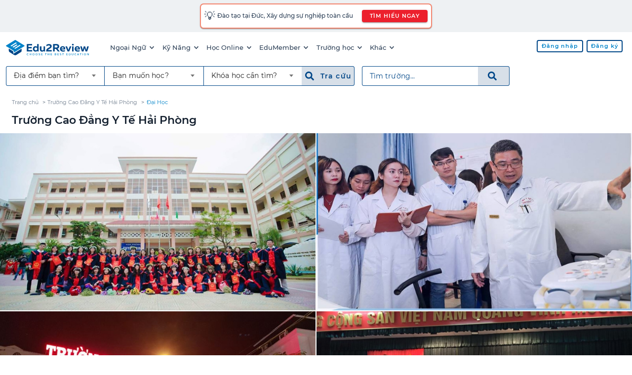

--- FILE ---
content_type: text/html; charset=UTF-8
request_url: https://edu2review.com/danh-gia/truong-cao-dang-y-te-hai-phong
body_size: 15109
content:
<!DOCTYPE html>
<html lang="vi-VN">

<head>
    <meta charset="utf-8">
<meta http-equiv="x-ua-compatible" content="ie=edge">
<meta name="viewport" content="width=device-width, initial-scale=1, shrink-to-fit=no, maximum-scale=5">
<link rel="manifest" href="https://edu2review.com/manifest.json">
<link rel="apple-touch-icon" sizes="114x114" href="/storage/e2r-assets/static/apple-touch-icon-114x114.png">
<link rel="apple-touch-icon" sizes="120x120" href="/storage/e2r-assets/static/apple-touch-icon-120x120.png">
<link rel="apple-touch-icon" sizes="144x144" href="/storage/e2r-assets/static/apple-touch-icon-144x144.png">
<link rel="apple-touch-icon" sizes="152x152" href="/storage/e2r-assets/static/apple-touch-icon-152x152.png">
<link rel="apple-touch-icon" sizes="180x180" href="/storage/e2r-assets/static/apple-touch-icon-180x180.png">
<link rel="apple-touch-icon" sizes="57x57" href="/storage/e2r-assets/static/apple-touch-icon-57x57.png">
<link rel="apple-touch-icon" sizes="60x60" href="/storage/e2r-assets/static/apple-touch-icon-60x60.png">
<link rel="apple-touch-icon" sizes="72x72" href="/storage/e2r-assets/static/apple-touch-icon-72x72.png">
<link rel="apple-touch-icon" sizes="76x76" href="/storage/e2r-assets/static/apple-touch-icon-76x76.png">
<link rel="apple-touch-startup-image"
    media="(device-width: 320px) and (device-height: 480px) and (-webkit-device-pixel-ratio: 1)"
    href="/storage/e2r-assets/static/apple-touch-startup-image-320x460.png">
<link rel="apple-touch-startup-image"
    media="(device-width: 320px) and (device-height: 480px) and (-webkit-device-pixel-ratio: 2)"
    href="/storage/e2r-assets/static/apple-touch-startup-image-640x920.png">
<link rel="apple-touch-startup-image"
    media="(device-width: 320px) and (device-height: 568px) and (-webkit-device-pixel-ratio: 2)"
    href="/storage/e2r-assets/static/apple-touch-startup-image-640x1096.png">
<link rel="apple-touch-startup-image"
    media="(device-width: 375px) and (device-height: 667px) and (-webkit-device-pixel-ratio: 2)"
    href="/storage/e2r-assets/static/apple-touch-startup-image-750x1294.png">
<link rel="apple-touch-startup-image"
    media="(device-width: 414px) and (device-height: 736px) and (orientation: landscape) and (-webkit-device-pixel-ratio: 3)"
    href="/storage/e2r-assets/static/apple-touch-startup-image-1182x2208.png">
<link rel="apple-touch-startup-image"
    media="(device-width: 414px) and (device-height: 736px) and (orientation: portrait) and (-webkit-device-pixel-ratio: 3)"
    href="/storage/e2r-assets/static/apple-touch-startup-image-1242x2148.png">
<link rel="apple-touch-startup-image"
    media="(device-width: 768px) and (device-height: 1024px) and (orientation: landscape) and (-webkit-device-pixel-ratio: 1)"
    href="/storage/e2r-assets/static/apple-touch-startup-image-748x1024.png">
<link rel="apple-touch-startup-image"
    media="(device-width: 768px) and (device-height: 1024px) and (orientation: landscape) and (-webkit-device-pixel-ratio: 2)"
    href="/storage/e2r-assets/static/apple-touch-startup-image-1496x2048.png">
<link rel="apple-touch-startup-image"
    media="(device-width: 768px) and (device-height: 1024px) and (orientation: portrait) and (-webkit-device-pixel-ratio: 1)"
    href="/storage/e2r-assets/static/apple-touch-startup-image-768x1004.png">
<link rel="apple-touch-startup-image"
    media="(device-width: 768px) and (device-height: 1024px) and (orientation: portrait) and (-webkit-device-pixel-ratio: 2)"
    href="/storage/e2r-assets/static/apple-touch-startup-image-1536x2008.png">
<link rel="icon" type="image/png" sizes="16x16" href="/storage/e2r-assets/static/favicon-16x16.png">
<link rel="icon" type="image/png" sizes="32x32" href="/storage/e2r-assets/static/favicon-32x32.png">
<link rel="shortcut icon" href="/storage/e2r-assets/static/favicon.ico">
<meta name="apple-mobile-web-app-capable" content="yes">
<meta name="apple-mobile-web-app-status-bar-style" content="black-translucent">
<meta name="apple-mobile-web-app-title" content="Edu2Review">
<meta name="application-name" content="Edu2Review">
<meta name="mobile-web-app-capable" content="yes">
<meta name="theme-color" content="#004788">
    <link rel="canonical" href="https://edu2review.com/danh-gia/truong-cao-dang-y-te-hai-phong">
    
    
    <meta name="language" content="Vietnamese">
    <meta property="og:locale" content="vi_VN" />
    <meta property="fb:app_id" content="378849865647241" />
    <meta name="name" content="Trường Cao Đẳng Y Tế Hải Phòng" />
    
    <meta name="description" content="Trường Cao Đẳng Y Tế Hải Phòng thành lập năm 1960, chuyên đào tạo các ngành y - dược sỹ, điều dưỡng, hộ sinh, kỹ thuật viên y học " />
            <meta name="keywords" content="y tế hải phòng, y te hai phong, hải phòng, hai phong" />
        <meta property="og:image" content="https://edu2review.com/storage/school-images/a3e211ec/73d0dfb5-1823-4ce7-8e02-5ddb0e8adbaf/768x432_05644b36-d0e5-468c-84b2-fa2140a1400d.jpg" />
    <meta itemprop="image" content="https://edu2review.com/storage/school-images/a3e211ec/73d0dfb5-1823-4ce7-8e02-5ddb0e8adbaf/768x432_05644b36-d0e5-468c-84b2-fa2140a1400d.jpg" />
    <meta property="og:title" content="Trường Cao Đẳng Y Tế Hải Phòng | Edu2Review" />
    <meta property="og:image:alt" content="Trường Cao Đẳng Y Tế Hải Phòng | Edu2Review" />
    <meta property="og:type" content="Article" />
    <meta property="og:url" content="https://edu2review.com/danh-gia/truong-cao-dang-y-te-hai-phong" />
    <meta property="og:description" content="Trường Cao Đẳng Y Tế Hải Phòng thành lập năm 1960, chuyên đào tạo các ngành y - dược sỹ, điều dưỡng, hộ sinh, kỹ thuật viên y học " />
    <meta property="og:site_name" content="Edu2Review" />
<link rel="preconnect" href="https://connect.facebook.net/">
<script async src='https://www.google-analytics.com/analytics.js'></script>
    <link rel="preload" href="/css/school_page-c15b99dd26a757a0a80c7ae953be51f3.css" as="style">
<link rel="stylesheet" href="/css/school_page-c15b99dd26a757a0a80c7ae953be51f3.css">
<script async src="https://www.googletagmanager.com/gtag/js?id=UA-66917831-2"></script>
<script async>
    window.dataLayer = window.dataLayer || [];

    function gtag() {
        dataLayer.push(arguments);
    }
    gtag('js', new Date());
    gtag('config', 'UA-66917831-2');
</script>
<script async src="https://www.googletagmanager.com/gtag/js?id=G-SZ8P6B5MS8"></script>
<script async>
    window.dataLayer = window.dataLayer || [];

    function gtag() {
        dataLayer.push(arguments);
    }
    gtag("js", new Date());
    gtag("config", "G-SZ8P6B5MS8");
</script>
<script async>
    ! function(f, b, e, v, n, t, s) {
        if (f.fbq) return;
        n = f.fbq = function() {
            n.callMethod ? n.callMethod.apply(n, arguments) : n.queue.push(arguments)
        };
        if (!f._fbq) f._fbq = n;
        n.push = n;
        n.loaded = !0;
        n.version = '2.0';
        n.queue = [];
        t = b.createElement(e);
        t.async = !0;
        t.src = v;
        s = b.getElementsByTagName(e)[0];
        s.parentNode.insertBefore(t, s)
    }(window, document, 'script', 'https://connect.facebook.net/en_US/fbevents.js');
    fbq('init', '588995281969034');
    fbq('track', 'PageView');
</script>
<noscript>
    <img height="1" width="1" style="display:none"
        src="https://www.facebook.com/tr?id=588995281969034&ev=PageView&noscript=1" />
</noscript>

            <title>    Trường Cao Đẳng Y Tế Hải Phòng | Edu2Review
</title>
                <script type="application/ld+json">
    {"@context":"http://schema.org","@type":"BreadcrumbList","itemListElement":[{"@type":"ListItem","position":1,"item":{"@id":"https://edu2review.com","name":"Trang chủ"}},{"@type":"ListItem","position":2,"item":{"@id":"https://edu2review.com/danh-gia-cac-truong-dai-hoc-tai-viet-nam-23735","name":"Đại Học"}},{"@type":"ListItem","position":3,"item":{"@id":"https://edu2review.com/danh-gia/truong-cao-dang-y-te-hai-phong","name":"Trường Cao Đẳng Y Tế Hải Phòng"}}]}
</script>
                    <script type="application/ld+json">
    {"@context":"http://schema.org","@type":"LocalBusiness","name":"Trường Cao Đẳng Y Tế Hải Phòng","url":"https://edu2review.com/danh-gia/truong-cao-dang-y-te-hai-phong","image":"https://edu2review.com/storage/school-images/a3e211ec/73d0dfb5-1823-4ce7-8e02-5ddb0e8adbaf/768x432_05644b36-d0e5-468c-84b2-fa2140a1400d.jpg"}
</script>
        <script defer src="/js/school_page.bundle-4f0b9b679b1803ccf7db02fdd84f7d87.js"></script>
    <script async src="https://www.googletagmanager.com/gtag/js?id=G-SZ8P6B5MS8"></script>
    <script async src="https://www.googletagmanager.com/gtag/js?id=UA-66917831-2"></script>
            
        
        <noscript>You need to enable JavaScript to run this app.</noscript>
    
</head>

<body class="e2r">
    <header class="mdc-top-app-bar" id="app-header">
            <a rel="noopener nofollow" target="_blank"
    href="https://eduwingglobal.com/du-hoc-nghe-duc/?utm_source=edu2review&utm_medium=top-header-bar&utm_campaign=du-hoc-nghe-duc"
    id="notify-banner-m" class="fluid flex-center hide-xl-more">
    <style>
        #e2r-page {
            padding-top: 3.5rem !important;
        }
    </style>
    <div class="mdc-card border-r10" style="padding: 0.4rem;display:inline-block;">
        <div class="flex" style="align-items: center;">
            <span style="font-size: 1.2rem;">💡 </span>
            <span style="padding-left: 0.2rem;">Đào tạo tại Đức, Xây dựng sự nghiệp toàn cầu</span>
        </div>
    </div>
</a>

<a rel="noopener nofollow" target="_blank"
    href="https://eduwingglobal.com/du-hoc-nghe-duc/?utm_source=edu2review&utm_medium=top-header-bar&utm_campaign=du-hoc-nghe-duc"
    id="notify-banner-d" class="fluid hide-xl-less">
    <div class="mdc-card border-r10" style="padding: 0.4rem;display:inline-block;">
        <div class="flex" style="align-items: center;">
            <span style="font-size: 1.2rem;">💡 </span>
            <span style="padding-left: 0.2rem;">Đào tạo tại Đức, Xây dựng sự nghiệp toàn cầu
            </span>
            <button class="attention_btn attention_btn__sm attention_btn__r30 mdc-button mdc-button--raised"
                style="margin-left:1rem;">TÌM HIỂU NGAY</button>
        </div>
    </div>
</a>
        <div class="mdc-top-app-bar__row">
        <section class="mdc-top-app-bar__section">
                            <a href="/" class="e2r-logo">
                    <img class="initial hide-tablet-less" src="https://edu2review.com/storage/e2r-assets/logo.svg"
                        alt="Edu2Review logo" />
                    <img class="initial hide-tablet-more header-e2r-icon"
                        src="https://edu2review.com/storage/e2r-assets/icon.svg" alt="Edu2Review icon" />
                </a>
                        <nav class="desktop-navmenu hide-xl-less">
    <ul class="desktop-navmenu__list">
                                    <li class="desktop-navmenu__list-item menu-button" role="menuItem">
                    <a class="desktop-navmenu__list-item-link tracking" href="#">
                        Ngoại Ngữ
                        <span class="icon icon-sm i-chevron-down"></span>
                    </a>
                    <div class="menu mdc-card" tabindex="-1">
                        <ul class="mdc-list" role="menu" aria-hidden="true">
                                                                                                <li class="mdc-list-item" role="subMenuItem" tabindex="0">
                                        <a class="list-item-link tracking "
                                            
                                            href="https://edu2review.com/khoa-hoc-tieng-anh-giao-tiep-tai-ho-chi-minh-1092">Tiếng Anh giao tiếp</a>
                                    </li>
                                                                    <li class="mdc-list-item" role="subMenuItem" tabindex="0">
                                        <a class="list-item-link tracking "
                                            
                                            href="https://edu2review.com/khoa-hoc-tieng-anh-cho-tre-em-tai-ho-chi-minh-13038">Tiếng Anh Trẻ Em</a>
                                    </li>
                                                                    <li class="mdc-list-item" role="subMenuItem" tabindex="0">
                                        <a class="list-item-link tracking "
                                            
                                            href="https://edu2review.com/khoa-hoc-luyen-thi-ielts-tai-ho-chi-minh-7608">Luyện thi IELTS</a>
                                    </li>
                                                                    <li class="mdc-list-item" role="subMenuItem" tabindex="0">
                                        <a class="list-item-link tracking "
                                            
                                            href="https://edu2review.com/khoa-hoc-luyen-thi-toeic-tai-ho-chi-minh-3807">Luyện thi TOEIC</a>
                                    </li>
                                                                    <li class="mdc-list-item" role="subMenuItem" tabindex="0">
                                        <a class="list-item-link tracking "
                                            
                                            href="https://edu2review.com/khoa-hoc-tieng-nhat-giao-tiep-107425">Giao tiếp tiếng Nhật</a>
                                    </li>
                                                                    <li class="mdc-list-item" role="subMenuItem" tabindex="0">
                                        <a class="list-item-link tracking "
                                            
                                            href="https://edu2review.com/khoa-hoc-tieng-trung-giao-tiep-tai-ho-chi-minh-127337">Giao tiếp tiếng Trung</a>
                                    </li>
                                                                    <li class="mdc-list-item" role="subMenuItem" tabindex="0">
                                        <a class="list-item-link tracking "
                                            
                                            href="https://edu2review.com/khoa-hoc-tieng-han-giao-tiep-tai-ho-chi-minh-117563">Giao tiếp tiếng Hàn</a>
                                    </li>
                                                                                    </ul>
                    </div>
                </li>
                            <li class="desktop-navmenu__list-item menu-button" role="menuItem">
                    <a class="desktop-navmenu__list-item-link tracking" href="#">
                        Kỹ Năng
                        <span class="icon icon-sm i-chevron-down"></span>
                    </a>
                    <div class="menu mdc-card" tabindex="-1">
                        <ul class="mdc-list" role="menu" aria-hidden="true">
                                                                                                <li class="mdc-list-item" role="subMenuItem" tabindex="0">
                                        <a class="list-item-link tracking "
                                            
                                            href="https://edu2review.com/khoa-hoc-ky-nang-tai-ho-chi-minh-138921">Tất cả khóa kỹ năng</a>
                                    </li>
                                                                    <li class="mdc-list-item" role="subMenuItem" tabindex="0">
                                        <a class="list-item-link tracking "
                                            
                                            href="https://edu2review.com/khoa-hoc-nghiep-vu-tai-ho-chi-minh-139283">Tất cả khóa nghiệp vụ</a>
                                    </li>
                                                                    <li class="mdc-list-item" role="subMenuItem" tabindex="0">
                                        <a class="list-item-link tracking "
                                            
                                            href="https://edu2review.com/khoa-hoc-phat-trien-ban-than-138557">Kỹ năng - Nghiệp vụ</a>
                                    </li>
                                                                                    </ul>
                    </div>
                </li>
                            <li class="desktop-navmenu__list-item menu-button" role="menuItem">
                    <a class="desktop-navmenu__list-item-link tracking" href="#">
                        Học Online
                        <span class="icon icon-sm i-chevron-down"></span>
                    </a>
                    <div class="menu mdc-card" tabindex="-1">
                        <ul class="mdc-list" role="menu" aria-hidden="true">
                                                                                                <li class="mdc-list-item" role="subMenuItem" tabindex="0">
                                        <a class="list-item-link tracking "
                                             rel=&quot;noopener&quot;
                                            href="https://studynow.vn?utm_source=edu2review">Học kèm tiếng Anh</a>
                                    </li>
                                                                                    </ul>
                    </div>
                </li>
                            <li class="desktop-navmenu__list-item menu-button" role="menuItem">
                    <a class="desktop-navmenu__list-item-link tracking" href="#">
                        EduMember
                        <span class="icon icon-sm i-chevron-down"></span>
                    </a>
                    <div class="menu mdc-card" tabindex="-1">
                        <ul class="mdc-list" role="menu" aria-hidden="true">
                                                                                                <li class="mdc-list-item" role="subMenuItem" tabindex="0">
                                        <a class="list-item-link tracking "
                                            
                                            href="https://edu2review.com/edumember">Gói thành viên EduMember</a>
                                    </li>
                                                                    <li class="mdc-list-item" role="subMenuItem" tabindex="0">
                                        <a class="list-item-link tracking "
                                            
                                            href="https://edu2review.com/cau-hoi-thuong-gap/edumember">Câu hỏi thường gặp EduMember</a>
                                    </li>
                                                                                    </ul>
                    </div>
                </li>
                            <li class="desktop-navmenu__list-item menu-button" role="menuItem">
                    <a class="desktop-navmenu__list-item-link tracking" href="#">
                        Trường học
                        <span class="icon icon-sm i-chevron-down"></span>
                    </a>
                    <div class="menu mdc-card" tabindex="-1">
                        <ul class="mdc-list" role="menu" aria-hidden="true">
                                                                                                <li class="mdc-list-item" role="subMenuItem" tabindex="0">
                                        <a class="list-item-link tracking "
                                            
                                            href="https://edu2review.com/chuong-trinh-dao-tao-trinh-do-dai-hoc-tai-ho-chi-minh-23739">Trường Đại học tại HCM</a>
                                    </li>
                                                                    <li class="mdc-list-item" role="subMenuItem" tabindex="0">
                                        <a class="list-item-link tracking "
                                            
                                            href="https://edu2review.com/chuong-trinh-dao-tao-trinh-do-dai-hoc-tai-ha-noi-23742">Trường Đại học tại HN</a>
                                    </li>
                                                                    <li class="mdc-list-item" role="subMenuItem" tabindex="0">
                                        <a class="list-item-link tracking "
                                            
                                            href="https://edu2review.com/chuong-trinh-dao-tao-trinh-do-dai-hoc-tai-viet-nam-23736">Trường Đại học trên cả nước</a>
                                    </li>
                                                                    <li class="mdc-list-item" role="subMenuItem" tabindex="0">
                                        <a class="list-item-link tracking "
                                            
                                            href="https://edu2review.com/lp/chon-truong-quoc-te-tai-edu2review-24">Trường Quốc tế</a>
                                    </li>
                                                                    <li class="mdc-list-item" role="subMenuItem" tabindex="0">
                                        <a class="list-item-link tracking "
                                            
                                            href="https://edu2review.com/lp/tim-kiem-truong-mau-giao-tot-nhat-cho-be-voi-edu2review-21">Trường Mầm non</a>
                                    </li>
                                                                    <li class="mdc-list-item" role="subMenuItem" tabindex="0">
                                        <a class="list-item-link tracking "
                                            
                                            href="https://edu2review.com/trung-tam-tu-van-du-hoc-bac-trung-hoc-pho-thong-191212">Du học THPT</a>
                                    </li>
                                                                    <li class="mdc-list-item" role="subMenuItem" tabindex="0">
                                        <a class="list-item-link tracking "
                                            
                                            href="https://edu2review.com/trung-tam-tu-van-du-hoc-dai-hoc-191728">Du học ĐH</a>
                                    </li>
                                                                    <li class="mdc-list-item" role="subMenuItem" tabindex="0">
                                        <a class="list-item-link tracking "
                                            
                                            href="https://edu2review.com/trung-tam-tu-van-du-hoc-sau-dai-hoc-192760">Du học sau ĐH</a>
                                    </li>
                                                                    <li class="mdc-list-item" role="subMenuItem" tabindex="0">
                                        <a class="list-item-link tracking "
                                            
                                            href="https://edu2review.com/reviews/thong-tin-du-hoc-canada">Du học Canada</a>
                                    </li>
                                                                                    </ul>
                    </div>
                </li>
                            <li class="desktop-navmenu__list-item menu-button" role="menuItem">
                    <a class="desktop-navmenu__list-item-link tracking" href="#">
                        Khác
                        <span class="icon icon-sm i-chevron-down"></span>
                    </a>
                    <div class="menu mdc-card" tabindex="-1">
                        <ul class="mdc-list" role="menu" aria-hidden="true">
                                                                                                <li class="mdc-list-item" role="subMenuItem" tabindex="0">
                                        <a class="list-item-link tracking "
                                            
                                            href="https://edu2review.com/reviews">Bài viết đánh giá trung tâm</a>
                                    </li>
                                                                    <li class="mdc-list-item" role="subMenuItem" tabindex="0">
                                        <a class="list-item-link tracking "
                                            
                                            href="https://edu2review.com/cau-hoi-thuong-gap">Câu hỏi thường gặp</a>
                                    </li>
                                                                    <li class="mdc-list-item" role="subMenuItem" tabindex="0">
                                        <a class="list-item-link tracking "
                                            
                                            href="https://edu2review.com/news/hoat-dong-su-kien">Tin tức về Edu2Review</a>
                                    </li>
                                                                                    </ul>
                    </div>
                </li>
                        </ul>
</nav>
        </section>
        <section class="mdc-top-app-bar__section mdc-top-app-bar__section--align-end" role="toolbar">
            <div class="desktop-head-group hide-xl-less">
                <div class="flex-start" id="avatar-menu">
                    
                                                                        <a href="https://edu2review.com/login"
                                
                                class="attention_btn attention_btn__white attention_btn__sm mdc-button mdc-button--outlined ">
                                <span class="mdc-button__ripple"></span>
                                <span class="mdc-button__label">Đăng nhập</span>
                            </a>
                                                    <a href="https://edu2review.com/register"
                                
                                class="attention_btn attention_btn__white attention_btn__sm mdc-button mdc-button--outlined ">
                                <span class="mdc-button__ripple"></span>
                                <span class="mdc-button__label">Đăng ký</span>
                            </a>
                                                            </div>
            </div>
            <div class="button-group hide-xl-more">
                <button class="fake-search-input" id="search-button">
                    <span class="icon icon i-search n30"></span>
                    Tìm trường...
                </button>
                <button class="menu-button" id="e2r-hamburger">
                    
                    <span class="line"></span>
                    <span class="line"></span>
                    <span class="line"></span>
                </button>
            </div>
        </section>
    </div>
    <div class="mdc-top-app-bar__row second-navbar hide-xl-less">
    <div class="mdc-top-app-bar__section">
        <div class="desktop-search-group hide-tablet-less">
            <div class="form-grouping" role="filter-form">
                <div class="mdc-select mdc-select--outlined mdc-select--header mdc-select--no-label"
                    id="d-location-select">
                    <div class="mdc-select__anchor">
                        <span class="mdc-notched-outline">
                            <span class="mdc-notched-outline__leading"></span>
                            <span
                                class="mdc-notched-outline__trailing mdc-notched-outline__trailing__no-right-radius"></span>
                        </span>
                        <span class="mdc-select__selected-text-container">
                            <span class="mdc-select__selected-text"></span>
                        </span>
                        <span class="mdc-select__dropdown-icon">
                            <svg class="mdc-select__dropdown-icon-graphic" viewBox="7 10 10 5" focusable="false">
                                <polygon class="mdc-select__dropdown-icon-inactive" stroke="none" fill-rule="evenodd"
                                    points="7 10 12 15 17 10"></polygon>
                                <polygon class="mdc-select__dropdown-icon-active" stroke="none" fill-rule="evenodd"
                                    points="7 15 12 10 17 15"></polygon>
                            </svg>
                        </span>
                    </div>

                    <div class="mdc-select__menu mdc-menu mdc-menu-surface mdc-menu-surface--fixed fixed-width__240">
                        <ul class="mdc-list" id="d-location-filter-list">
                            <li class="mdc-list-item mdc-list-item--selected" aria-selected="true" role="option"
                                data-value="">
                                <span class="list-item-link">
                                    <span class="mdc-list-item__ripple"></span>
                                    <span class="mdc-list-item__text">Địa điểm bạn tìm?</span>
                                </span>
                            </li>
                        </ul>
                    </div>
                </div>

                <div class="mdc-select mdc-select--outlined mdc-select--header mdc-select--no-label" id="d-type-select">
                    <div class="mdc-select__anchor">
                        <span class="mdc-notched-outline">
                            <span
                                class="mdc-notched-outline__leading mdc-notched-outline__leading__no-left-radius mdc-notched-outline__leading__no-left-border"></span>
                            <span
                                class="mdc-notched-outline__trailing mdc-notched-outline__trailing__no-right-radius mdc-notched-outline__trailing__no-right-border"></span>
                        </span>
                        <span class="mdc-select__selected-text-container">
                            <span class="mdc-select__selected-text"></span>
                        </span>
                        <span class="mdc-select__dropdown-icon">
                            <svg class="mdc-select__dropdown-icon-graphic" viewBox="7 10 10 5" focusable="false">
                                <polygon class="mdc-select__dropdown-icon-inactive" stroke="none" fill-rule="evenodd"
                                    points="7 10 12 15 17 10"></polygon>
                                <polygon class="mdc-select__dropdown-icon-active" stroke="none" fill-rule="evenodd"
                                    points="7 15 12 10 17 15"></polygon>
                            </svg>
                        </span>
                    </div>

                    <div class="mdc-select__menu mdc-menu mdc-menu-surface mdc-menu-surface--fixed fixed-width__240">
                        <ul class="mdc-list" role="listbox" aria-label="m-select-t-list" id="d-t-sel">
                            <li class="mdc-list-item mdc-list-item--selected" aria-selected="true" role="option"
                                data-value="">
                                <span class="list-item-link">
                                    <span class="mdc-list-item__ripple"></span>
                                    <span class="mdc-list-item__text">Bạn muốn học?</span>
                                </span>
                            </li>
                        </ul>
                    </div>
                </div>

                <div class="mdc-select mdc-select--outlined mdc-select--header mdc-select--no-label"
                    id="d-category-select">
                    <div class="mdc-select__anchor">
                        <span class="mdc-notched-outline">
                            <span
                                class="mdc-notched-outline__leading mdc-notched-outline__leading__no-left-radius"></span>
                            <span
                                class="mdc-notched-outline__trailing mdc-notched-outline__trailing__no-right-radius"></span>
                        </span>
                        <span class="mdc-select__selected-text-container">
                            <span class="mdc-select__selected-text"></span>
                        </span>
                        <span class="mdc-select__dropdown-icon">
                            <svg class="mdc-select__dropdown-icon-graphic" viewBox="7 10 10 5" focusable="false">
                                <polygon class="mdc-select__dropdown-icon-inactive" stroke="none" fill-rule="evenodd"
                                    points="7 10 12 15 17 10"></polygon>
                                <polygon class="mdc-select__dropdown-icon-active" stroke="none" fill-rule="evenodd"
                                    points="7 15 12 10 17 15"></polygon>
                            </svg>
                        </span>
                    </div>
                    <div class="mdc-select__menu mdc-menu mdc-menu-surface mdc-menu-surface--fixed fixed-width__240">
                        <ul class="mdc-list" role="listbox" aria-label="m-select-category-list" id="d-t-c-sel">
                            <li class="mdc-list-item mdc-list-item--selected" aria-selected="true" role="option"
                                data-value="">
                                <span class="list-item-link">
                                    <span class="mdc-list-item__ripple"></span>
                                    <span class="mdc-list-item__text">Khóa học cần tìm?</span>
                                </span>
                            </li>
                        </ul>
                    </div>
                </div>
                <button style="margin-right: 0.8rem; " id="d-f-btn"
                    class="menu_search_btn menu_search_btn__b70 menu_search_btn__large mdc-button" type="submit">
                    <span class="mdc-button__ripple"></span>
                    <span class="icon i-search b70"></span>&nbsp;
                    <span class="mdc-button__label b70">Tra cứu&nbsp;</span>
                </button>
            </div>
            <form id="d-search-form" role="search-form" method="GET" name="search"
                action="https://edu2review.com/search">
                <div class="form-grouping">
                    <label class="mdc-text-field mdc-text-field--outlined fluid" style="margin-top: 0px;">
                        <span class="mdc-notched-outline">
                            <span class="mdc-notched-outline__leading"></span>
                            <span class="mdc-notched-outline__notch">
                                <span class="mdc-floating-label" id="d-search-label-id">Tìm trường...</span>
                            </span>
                            <span
                                class="mdc-notched-outline__trailing mdc-notched-outline__trailing__no-right-radius"></span>
                        </span>
                        <input type="search" autocomplete="off" id="d-search-input" name="q"
                            class="mdc-text-field__input txtSearchSchool" aria-labelledby="d-search-label-id"
                            tabindex="0"
                             value=""                             style="border-top-right-radius: 0px !important;">
                    </label>
                    <button id="d-search-btn" style=""
                        class="menu_search_btn menu_search_btn__large mdc-button mdc-button--outlined" type="submit">
                        <span class="mdc-button__ripple"></span>
                        <span class="icon i-search b70"></span>&nbsp;
                    </button>
                </div>
            </form>
        </div>
    </div>
</div>
    <div class="mdc-dialog" id="m-search-dialog">
    <div class="mdc-dialog__container">
        <div class="mdc-dialog__surface" role="alertdialog" aria-modal="true" aria-labelledby="my-dialog-title"
            aria-describedby="my-dialog-content">

            <div class="mdc-dialog__content">
                <div class="mdc-list-group">
                    <div class="text-divider">TÌM TRƯỜNG</div>
                    <div class="form-block" role="search-form">
                        <form id="m-search-form" class="form-group" method="GET" name="search"
                            action="https://edu2review.com/search" role="search-form">
                            <div class="form-group">
                                <label class="mdc-text-field mdc-text-field--outlined">
                                    <span class="mdc-notched-outline">
                                        <span class="mdc-notched-outline__leading"></span>
                                        <span class="mdc-notched-outline__notch">
                                            <span class="mdc-floating-label" id="search-label-id">Tìm trường...</span>
                                        </span>
                                        <span class="mdc-notched-outline__trailing"></span>
                                    </span>
                                    <input type="search" autocomplete="off" id="m-search-input" name="q"
                                        class="mdc-text-field__input txtSearchSchool" aria-labelledby="search-label-id"
                                        tabindex="0"
                                         value="" >
                                </label>
                                
                                
                            </div>

                            <button id="m-search-btn"
                                class="submit_btn submit_btn__primary submit_btn__medium mdc-button mdc-button--unelevated search-button fluid"
                                type="submit">
                                <span class="mdc-button__ripple"></span>
                                <span class="mdc-button__label">Tìm trường</span>
                            </button>
                        </form>
                    </div>
                    <div class="text-divider">HOẶC TRA CỨU</div>
                    <div class="form-block vstack" role="filter-form">

                        <div class="mdc-select mdc-select--outlined fluid" id="m-location-select">
                            <div class="mdc-select__anchor fixed-width__240" aria-labelledby="m-location-select-label"
                                tabindex="0" aria-disabled="false" aria-required="true">
                                <span class="mdc-notched-outline mdc-notched-outline--notched">
                                    <span class="mdc-notched-outline__leading"></span>
                                    <span class="mdc-notched-outline__notch">
                                        <span id="m-location-select-label"
                                            class="mdc-floating-label mdc-floating-label--float-above">Địa
                                            điểm bạn tìm?</span>
                                    </span>
                                    <span class="mdc-notched-outline__trailing"></span>
                                </span>
                                <span class="mdc-select__selected-text-container">
                                    <span class="mdc-select__selected-text"></span>
                                </span>
                                <span class="mdc-select__dropdown-icon">
                                    <svg class="mdc-select__dropdown-icon-graphic" viewBox="7 10 10 5"
                                        focusable="false">
                                        <polygon class="mdc-select__dropdown-icon-inactive" stroke="none"
                                            fill-rule="evenodd" points="7 10 12 15 17 10">
                                        </polygon>
                                        <polygon class="mdc-select__dropdown-icon-active" stroke="none"
                                            fill-rule="evenodd" points="7 15 12 10 17 15">
                                        </polygon>
                                    </svg>
                                </span>
                            </div>

                            <div
                                class="mdc-select__menu mdc-menu mdc-menu-surface mdc-menu-surface--fixed fixed-width__240">
                                <ul class="mdc-list" id="m-location-filter-list"></ul>
                            </div>
                        </div>

                        <div class="mdc-select mdc-select--outlined fluid" id="m-type-select">
                            <div class="mdc-select__anchor fixed-width__240" aria-labelledby="m-select-t-label">
                                <span class="mdc-notched-outline">
                                    <span class="mdc-notched-outline__leading"></span>
                                    <span class="mdc-notched-outline__notch">
                                        <span id="m-select-t-label" class="mdc-floating-label">Bạn muốn học?</span>
                                    </span>
                                    <span class="mdc-notched-outline__trailing"></span>
                                </span>
                                <span class="mdc-select__selected-text-container">
                                    <span id="m-selected-t" class="mdc-select__selected-text"></span>
                                </span>
                                <span class="mdc-select__dropdown-icon">
                                    <svg class="mdc-select__dropdown-icon-graphic" viewBox="7 10 10 5"
                                        focusable="false">
                                        <polygon class="mdc-select__dropdown-icon-inactive" stroke="none"
                                            fill-rule="evenodd" points="7 10 12 15 17 10"></polygon>
                                        <polygon class="mdc-select__dropdown-icon-active" stroke="none"
                                            fill-rule="evenodd" points="7 15 12 10 17 15"></polygon>
                                    </svg>
                                </span>
                            </div>

                            <div
                                class="mdc-select__menu mdc-menu mdc-menu-surface mdc-menu-surface--fixed fixed-width__240">
                                <ul class="mdc-list" role="listbox" aria-label="m-select-t-list" id="m-t-sel"></ul>
                            </div>
                        </div>

                        <div class="mdc-select mdc-select--outlined fluid" id="m-category-select">
                            <div class="mdc-select__anchor fixed-width__240" aria-labelledby="m-select-tc-label">
                                <span class="mdc-notched-outline">
                                    <span class="mdc-notched-outline__leading"></span>
                                    <span class="mdc-notched-outline__notch">
                                        <span id="m-select-tc-label" class="mdc-floating-label">Khóa học cần
                                            tìm?</span>
                                    </span>
                                    <span class="mdc-notched-outline__trailing"></span>
                                </span>
                                <span class="mdc-select__selected-text-container">
                                    <span id="m-selected-tc" class="mdc-select__selected-text"></span>
                                </span>
                                <span class="mdc-select__dropdown-icon">
                                    <svg class="mdc-select__dropdown-icon-graphic" viewBox="7 10 10 5"
                                        focusable="false">
                                        <polygon class="mdc-select__dropdown-icon-inactive" stroke="none"
                                            fill-rule="evenodd" points="7 10 12 15 17 10"></polygon>
                                        <polygon class="mdc-select__dropdown-icon-active" stroke="none"
                                            fill-rule="evenodd" points="7 15 12 10 17 15"></polygon>
                                    </svg>
                                </span>
                            </div>

                            <div
                                class="mdc-select__menu mdc-menu mdc-menu-surface mdc-menu-surface--fixed fixed-width__240">
                                <ul class="mdc-list" role="listbox" aria-label="m-select-category-list"
                                    id="m-t-c-sel">
                                </ul>
                            </div>
                        </div>

                        <button id="m-f-btn"
                            class="submit_btn submit_btn__primary submit_btn__large mdc-button mdc-button--unelevated fluid">
                            <span class="mdc-button__ripple"></span>
                            <span class="icon i-search n0"></span>
                            <span class="mdc-button__label">Tra cứu thông tin</span>
                        </button>
                    </div>
                </div>
            </div>

            <div class="mdc-dialog__actions">
                <button type="button" class="mdc-button mdc-dialog__button" data-mdc-dialog-action="close">
                    <div class="mdc-button__ripple"></div>
                    <span class="mdc-button__label">Hủy</span>
                </button>
            </div>
        </div>
    </div>
    <div class="mdc-dialog__scrim"></div>
</div>
</header>
<div class="hide-tablet-more">
    <aside class="mdc-drawer mdc-drawer--modal">
        <div class="mdc-drawer__header">
            <div class="mdc-drawer__title">
                                    <div class="flex-between fluid">
                                                    <a href="https://edu2review.com/login"
                                
                                class="attention_btn attention_btn__white attention_btn__sm mdc-button mdc-button--outlined "
                                tabindex="-1">
                                <span class="mdc-button__ripple"></span>
                                <span class="mdc-button__label">Đăng nhập</span>
                            </a>
                                                    <a href="https://edu2review.com/register"
                                
                                class="attention_btn attention_btn__white attention_btn__sm mdc-button mdc-button--outlined "
                                tabindex="-1">
                                <span class="mdc-button__ripple"></span>
                                <span class="mdc-button__label">Đăng ký</span>
                            </a>
                                            </div>
                            </div>
            
            <div class="divider-inset"></div>
        </div>
        <div class="mdc-drawer__content">
            <span class="divider"></span>
            <div class="mdc-list-group m-menu-group" role="menu">
                                                                            <div style="padding:0px;" class="collapsible-list">
                            <h3 style="margin: 0rem 0rem 0rem 1rem;"
                                class="mdc-list-group__subheader collapsible-trigger">
                                Ngoại Ngữ&nbsp;<span class="icon icon-sm i-chevron-right b70"></span>
                            </h3>
                            <ul class="mdc-list collapse" role="sub-menu" aria-hidden="true">
                                                                                                            <li class="mdc-list-item" role="sub-menuitem" tabindex="-1">
                                            <a class="list-item-link" href="https://edu2review.com/khoa-hoc-tieng-anh-giao-tiep-tai-ho-chi-minh-1092" tabindex="-1"
                                                >
                                                <span class="mdc-list-item__ripple"></span>
                                                <span class="mdc-list-item__text">
                                                    Tiếng Anh giao tiếp
                                                </span>
                                            </a>
                                        </li>
                                                                            <li class="mdc-list-item" role="sub-menuitem" tabindex="-1">
                                            <a class="list-item-link" href="https://edu2review.com/khoa-hoc-tieng-anh-cho-tre-em-tai-ho-chi-minh-13038" tabindex="-1"
                                                >
                                                <span class="mdc-list-item__ripple"></span>
                                                <span class="mdc-list-item__text">
                                                    Tiếng Anh Trẻ Em
                                                </span>
                                            </a>
                                        </li>
                                                                            <li class="mdc-list-item" role="sub-menuitem" tabindex="-1">
                                            <a class="list-item-link" href="https://edu2review.com/khoa-hoc-luyen-thi-ielts-tai-ho-chi-minh-7608" tabindex="-1"
                                                >
                                                <span class="mdc-list-item__ripple"></span>
                                                <span class="mdc-list-item__text">
                                                    Luyện thi IELTS
                                                </span>
                                            </a>
                                        </li>
                                                                            <li class="mdc-list-item" role="sub-menuitem" tabindex="-1">
                                            <a class="list-item-link" href="https://edu2review.com/khoa-hoc-luyen-thi-toeic-tai-ho-chi-minh-3807" tabindex="-1"
                                                >
                                                <span class="mdc-list-item__ripple"></span>
                                                <span class="mdc-list-item__text">
                                                    Luyện thi TOEIC
                                                </span>
                                            </a>
                                        </li>
                                                                            <li class="mdc-list-item" role="sub-menuitem" tabindex="-1">
                                            <a class="list-item-link" href="https://edu2review.com/khoa-hoc-tieng-nhat-giao-tiep-107425" tabindex="-1"
                                                >
                                                <span class="mdc-list-item__ripple"></span>
                                                <span class="mdc-list-item__text">
                                                    Giao tiếp tiếng Nhật
                                                </span>
                                            </a>
                                        </li>
                                                                            <li class="mdc-list-item" role="sub-menuitem" tabindex="-1">
                                            <a class="list-item-link" href="https://edu2review.com/khoa-hoc-tieng-trung-giao-tiep-tai-ho-chi-minh-127337" tabindex="-1"
                                                >
                                                <span class="mdc-list-item__ripple"></span>
                                                <span class="mdc-list-item__text">
                                                    Giao tiếp tiếng Trung
                                                </span>
                                            </a>
                                        </li>
                                                                            <li class="mdc-list-item" role="sub-menuitem" tabindex="-1">
                                            <a class="list-item-link" href="https://edu2review.com/khoa-hoc-tieng-han-giao-tiep-tai-ho-chi-minh-117563" tabindex="-1"
                                                >
                                                <span class="mdc-list-item__ripple"></span>
                                                <span class="mdc-list-item__text">
                                                    Giao tiếp tiếng Hàn
                                                </span>
                                            </a>
                                        </li>
                                                                                                </ul>
                            <div role="separator" class="mdc-list-divider"></div>
                        </div>
                                            <div style="padding:0px;" class="collapsible-list">
                            <h3 style="margin: 0rem 0rem 0rem 1rem;"
                                class="mdc-list-group__subheader collapsible-trigger">
                                Kỹ Năng&nbsp;<span class="icon icon-sm i-chevron-right b70"></span>
                            </h3>
                            <ul class="mdc-list collapse" role="sub-menu" aria-hidden="true">
                                                                                                            <li class="mdc-list-item" role="sub-menuitem" tabindex="-1">
                                            <a class="list-item-link" href="https://edu2review.com/khoa-hoc-ky-nang-tai-ho-chi-minh-138921" tabindex="-1"
                                                >
                                                <span class="mdc-list-item__ripple"></span>
                                                <span class="mdc-list-item__text">
                                                    Tất cả khóa kỹ năng
                                                </span>
                                            </a>
                                        </li>
                                                                            <li class="mdc-list-item" role="sub-menuitem" tabindex="-1">
                                            <a class="list-item-link" href="https://edu2review.com/khoa-hoc-nghiep-vu-tai-ho-chi-minh-139283" tabindex="-1"
                                                >
                                                <span class="mdc-list-item__ripple"></span>
                                                <span class="mdc-list-item__text">
                                                    Tất cả khóa nghiệp vụ
                                                </span>
                                            </a>
                                        </li>
                                                                            <li class="mdc-list-item" role="sub-menuitem" tabindex="-1">
                                            <a class="list-item-link" href="https://edu2review.com/khoa-hoc-phat-trien-ban-than-138557" tabindex="-1"
                                                >
                                                <span class="mdc-list-item__ripple"></span>
                                                <span class="mdc-list-item__text">
                                                    Kỹ năng - Nghiệp vụ
                                                </span>
                                            </a>
                                        </li>
                                                                                                </ul>
                            <div role="separator" class="mdc-list-divider"></div>
                        </div>
                                            <div style="padding:0px;" class="collapsible-list">
                            <h3 style="margin: 0rem 0rem 0rem 1rem;"
                                class="mdc-list-group__subheader collapsible-trigger">
                                Học Online&nbsp;<span class="icon icon-sm i-chevron-right b70"></span>
                            </h3>
                            <ul class="mdc-list collapse" role="sub-menu" aria-hidden="true">
                                                                                                            <li class="mdc-list-item" role="sub-menuitem" tabindex="-1">
                                            <a class="list-item-link" href="https://studynow.vn?utm_source=edu2review" tabindex="-1"
                                                 rel=&quot;noopener&quot;>
                                                <span class="mdc-list-item__ripple"></span>
                                                <span class="mdc-list-item__text">
                                                    Học kèm tiếng Anh
                                                </span>
                                            </a>
                                        </li>
                                                                                                </ul>
                            <div role="separator" class="mdc-list-divider"></div>
                        </div>
                                            <div style="padding:0px;" class="collapsible-list">
                            <h3 style="margin: 0rem 0rem 0rem 1rem;"
                                class="mdc-list-group__subheader collapsible-trigger">
                                EduMember&nbsp;<span class="icon icon-sm i-chevron-right b70"></span>
                            </h3>
                            <ul class="mdc-list collapse" role="sub-menu" aria-hidden="true">
                                                                                                            <li class="mdc-list-item" role="sub-menuitem" tabindex="-1">
                                            <a class="list-item-link" href="https://edu2review.com/edumember" tabindex="-1"
                                                >
                                                <span class="mdc-list-item__ripple"></span>
                                                <span class="mdc-list-item__text">
                                                    Gói thành viên EduMember
                                                </span>
                                            </a>
                                        </li>
                                                                            <li class="mdc-list-item" role="sub-menuitem" tabindex="-1">
                                            <a class="list-item-link" href="https://edu2review.com/cau-hoi-thuong-gap/edumember" tabindex="-1"
                                                >
                                                <span class="mdc-list-item__ripple"></span>
                                                <span class="mdc-list-item__text">
                                                    Câu hỏi thường gặp EduMember
                                                </span>
                                            </a>
                                        </li>
                                                                                                </ul>
                            <div role="separator" class="mdc-list-divider"></div>
                        </div>
                                            <div style="padding:0px;" class="collapsible-list">
                            <h3 style="margin: 0rem 0rem 0rem 1rem;"
                                class="mdc-list-group__subheader collapsible-trigger">
                                Trường học&nbsp;<span class="icon icon-sm i-chevron-right b70"></span>
                            </h3>
                            <ul class="mdc-list collapse" role="sub-menu" aria-hidden="true">
                                                                                                            <li class="mdc-list-item" role="sub-menuitem" tabindex="-1">
                                            <a class="list-item-link" href="https://edu2review.com/chuong-trinh-dao-tao-trinh-do-dai-hoc-tai-ho-chi-minh-23739" tabindex="-1"
                                                >
                                                <span class="mdc-list-item__ripple"></span>
                                                <span class="mdc-list-item__text">
                                                    Trường Đại học tại HCM
                                                </span>
                                            </a>
                                        </li>
                                                                            <li class="mdc-list-item" role="sub-menuitem" tabindex="-1">
                                            <a class="list-item-link" href="https://edu2review.com/chuong-trinh-dao-tao-trinh-do-dai-hoc-tai-ha-noi-23742" tabindex="-1"
                                                >
                                                <span class="mdc-list-item__ripple"></span>
                                                <span class="mdc-list-item__text">
                                                    Trường Đại học tại HN
                                                </span>
                                            </a>
                                        </li>
                                                                            <li class="mdc-list-item" role="sub-menuitem" tabindex="-1">
                                            <a class="list-item-link" href="https://edu2review.com/chuong-trinh-dao-tao-trinh-do-dai-hoc-tai-viet-nam-23736" tabindex="-1"
                                                >
                                                <span class="mdc-list-item__ripple"></span>
                                                <span class="mdc-list-item__text">
                                                    Trường Đại học trên cả nước
                                                </span>
                                            </a>
                                        </li>
                                                                            <li class="mdc-list-item" role="sub-menuitem" tabindex="-1">
                                            <a class="list-item-link" href="https://edu2review.com/lp/chon-truong-quoc-te-tai-edu2review-24" tabindex="-1"
                                                >
                                                <span class="mdc-list-item__ripple"></span>
                                                <span class="mdc-list-item__text">
                                                    Trường Quốc tế
                                                </span>
                                            </a>
                                        </li>
                                                                            <li class="mdc-list-item" role="sub-menuitem" tabindex="-1">
                                            <a class="list-item-link" href="https://edu2review.com/lp/tim-kiem-truong-mau-giao-tot-nhat-cho-be-voi-edu2review-21" tabindex="-1"
                                                >
                                                <span class="mdc-list-item__ripple"></span>
                                                <span class="mdc-list-item__text">
                                                    Trường Mầm non
                                                </span>
                                            </a>
                                        </li>
                                                                            <li class="mdc-list-item" role="sub-menuitem" tabindex="-1">
                                            <a class="list-item-link" href="https://edu2review.com/trung-tam-tu-van-du-hoc-bac-trung-hoc-pho-thong-191212" tabindex="-1"
                                                >
                                                <span class="mdc-list-item__ripple"></span>
                                                <span class="mdc-list-item__text">
                                                    Du học THPT
                                                </span>
                                            </a>
                                        </li>
                                                                            <li class="mdc-list-item" role="sub-menuitem" tabindex="-1">
                                            <a class="list-item-link" href="https://edu2review.com/trung-tam-tu-van-du-hoc-dai-hoc-191728" tabindex="-1"
                                                >
                                                <span class="mdc-list-item__ripple"></span>
                                                <span class="mdc-list-item__text">
                                                    Du học ĐH
                                                </span>
                                            </a>
                                        </li>
                                                                            <li class="mdc-list-item" role="sub-menuitem" tabindex="-1">
                                            <a class="list-item-link" href="https://edu2review.com/trung-tam-tu-van-du-hoc-sau-dai-hoc-192760" tabindex="-1"
                                                >
                                                <span class="mdc-list-item__ripple"></span>
                                                <span class="mdc-list-item__text">
                                                    Du học sau ĐH
                                                </span>
                                            </a>
                                        </li>
                                                                            <li class="mdc-list-item" role="sub-menuitem" tabindex="-1">
                                            <a class="list-item-link" href="https://edu2review.com/reviews/thong-tin-du-hoc-canada" tabindex="-1"
                                                >
                                                <span class="mdc-list-item__ripple"></span>
                                                <span class="mdc-list-item__text">
                                                    Du học Canada
                                                </span>
                                            </a>
                                        </li>
                                                                                                </ul>
                            <div role="separator" class="mdc-list-divider"></div>
                        </div>
                                            <div style="padding:0px;" class="collapsible-list">
                            <h3 style="margin: 0rem 0rem 0rem 1rem;"
                                class="mdc-list-group__subheader collapsible-trigger">
                                Khác&nbsp;<span class="icon icon-sm i-chevron-right b70"></span>
                            </h3>
                            <ul class="mdc-list collapse" role="sub-menu" aria-hidden="true">
                                                                                                            <li class="mdc-list-item" role="sub-menuitem" tabindex="-1">
                                            <a class="list-item-link" href="https://edu2review.com/reviews" tabindex="-1"
                                                >
                                                <span class="mdc-list-item__ripple"></span>
                                                <span class="mdc-list-item__text">
                                                    Bài viết đánh giá trung tâm
                                                </span>
                                            </a>
                                        </li>
                                                                            <li class="mdc-list-item" role="sub-menuitem" tabindex="-1">
                                            <a class="list-item-link" href="https://edu2review.com/cau-hoi-thuong-gap" tabindex="-1"
                                                >
                                                <span class="mdc-list-item__ripple"></span>
                                                <span class="mdc-list-item__text">
                                                    Câu hỏi thường gặp
                                                </span>
                                            </a>
                                        </li>
                                                                            <li class="mdc-list-item" role="sub-menuitem" tabindex="-1">
                                            <a class="list-item-link" href="https://edu2review.com/news/hoat-dong-su-kien" tabindex="-1"
                                                >
                                                <span class="mdc-list-item__ripple"></span>
                                                <span class="mdc-list-item__text">
                                                    Tin tức về Edu2Review
                                                </span>
                                            </a>
                                        </li>
                                                                                                </ul>
                            <div role="separator" class="mdc-list-divider"></div>
                        </div>
                                                    
                <div role="separator" class="mdc-list-divider"></div>
            </div>
            
        </div>
    </aside>
    <div class="mdc-drawer-scrim"></div>
</div>
    <main id="e2r-page">
            <div class="mdc-layout-grid content-block layout-shim">
        <div class="mdc-layout-grid__inner">
            <section class="mdc-layout-grid__cell mdc-layout-grid__cell--span-12">
                <header class="content-header">
                                            <ul class="breadcrumb">
                                                            <li class="breadcrumb-item">
                                    <a href="https://edu2review.com">Trang chủ</a>
                                </li>
                                                            <li class="breadcrumb-item">
                                    <a href="https://edu2review.com/danh-gia/truong-cao-dang-y-te-hai-phong">Trường Cao Đẳng Y Tế Hải Phòng</a>
                                </li>
                                                            <li class="breadcrumb-item">
                                    <a href="https://edu2review.com/danh-gia-cac-truong-dai-hoc-tai-viet-nam-23735">Đại Học</a>
                                </li>
                                                    </ul>
                                        <h1 class="content-header__title">Trường Cao Đẳng Y Tế Hải Phòng</h1>
                                    </header>
            </section>
        </div>
    </div>
    <section class="flexbosx" id="media-masonry-section">
    <ul class="mdc-image-list mdc-image-list--masonry school-masonry-image-list">
                                    <li class="mdc-image-list__item">
                    <img class="mdc-image-list__image initial school-masonry-image" src="[data-uri]"
                        data-src="https://edu2review.com/storage/school-images/a3e211ec/73d0dfb5-1823-4ce7-8e02-5ddb0e8adbaf/768x432_05644b36-d0e5-468c-84b2-fa2140a1400d.jpg" alt="Trường Cao Đẳng Y Tế Hải Phòng" data-srcset="https://edu2review.com/storage/school-images/a3e211ec/73d0dfb5-1823-4ce7-8e02-5ddb0e8adbaf/768x432_05644b36-d0e5-468c-84b2-fa2140a1400d.jpg 768w">
                </li>
                            <li class="mdc-image-list__item">
                    <img class="mdc-image-list__image initial school-masonry-image" src="[data-uri]"
                        data-src="https://edu2review.com/storage/school-images/a3e211ec/73d0dfb5-1823-4ce7-8e02-5ddb0e8adbaf/768x432_e4681d9b-7021-43d1-aa2a-b1a64f8098a8.jpg" alt="Trường Cao Đẳng Y Tế Hải Phòng" data-srcset="https://edu2review.com/storage/school-images/a3e211ec/73d0dfb5-1823-4ce7-8e02-5ddb0e8adbaf/768x432_e4681d9b-7021-43d1-aa2a-b1a64f8098a8.jpg 768w">
                </li>
                            <li class="mdc-image-list__item">
                    <img class="mdc-image-list__image initial school-masonry-image" src="[data-uri]"
                        data-src="https://edu2review.com/storage/school-images/a3e211ec/73d0dfb5-1823-4ce7-8e02-5ddb0e8adbaf/768x432_a887a435-bb9d-4efc-a006-0c1c3e45c525.jpg" alt="Trường Cao Đẳng Y Tế Hải Phòng" data-srcset="https://edu2review.com/storage/school-images/a3e211ec/73d0dfb5-1823-4ce7-8e02-5ddb0e8adbaf/768x432_a887a435-bb9d-4efc-a006-0c1c3e45c525.jpg 768w">
                </li>
                            <li class="mdc-image-list__item">
                    <img class="mdc-image-list__image initial school-masonry-image" src="[data-uri]"
                        data-src="https://edu2review.com/storage/school-images/a3e211ec/73d0dfb5-1823-4ce7-8e02-5ddb0e8adbaf/768x432_e862a9cb-a873-445c-bd50-29aff82eeba4.jpg" alt="Trường Cao Đẳng Y Tế Hải Phòng" data-srcset="https://edu2review.com/storage/school-images/a3e211ec/73d0dfb5-1823-4ce7-8e02-5ddb0e8adbaf/768x432_e862a9cb-a873-445c-bd50-29aff82eeba4.jpg 768w">
                </li>
                        </ul>
</section>
<div class="mdc-dialog mdc-dialog-image" role="alertdialog" aria-modal="true" id="image-dialog">
    <div class="mdc-dialog__container">
        <div id="mdc-dialog__surface-image-list" class="mdc-dialog__surface">
            <div class="mdc-dialog__content">
                <img id="dialog-image" src="" alt="">
            </div>
        </div>
    </div>
    <div class="mdc-dialog__scrim"></div>
</div>
    <div class="mdc-layout-grid content-block content-block__main-content">
        <div class="mdc-layout-grid__inner">
            <section class="mdc-layout-grid__cell mdc-layout-grid__cell--span-12 content-block-cell">
                <main class="mdc-layout-grid__inner content-body">
                    <article class="mdc-layout-grid__cell mdc-layout-grid__cell--span-8">
                        <nav class="sticky-nav">
    <div class="navbar__back" id="back-nav"><span class="icon i-chevron-left icon-sm"></span></div>
    <ul class="navbar">
                    <li class="navbar__item">
                                    <a href="#courses">Chương trình</a>
                            </li>
                <li class="navbar__item">
            <a href="#general-review">Đánh giá</a>
        </li>
                    <li class="navbar__item">
                <a href="#school-intro">Giới thiệu</a>
            </li>
                            <li class="navbar__item">
                <a href="#locations">Địa điểm</a>
            </li>
            </ul>
    <div class="navbar__next" id="next-nav"><span class="icon i-chevron-right icon-sm"></span></div>
</nav>
                        <div class="content-body__article">

                            <div class="rating-score rating-score--large">
                                <div class="rating-score__number">0</div>
                                <div class="rating-score__text">
                                                                            <strong>
                                            Chưa có đánh giá
                                        </strong>
                                                                        <div class="flex">
                                        <div class="rating-stars "><span class="icon icon-sm i-starline icon-sm"></span><span class="icon icon-sm i-starline icon-sm"></span><span class="icon icon-sm i-starline icon-sm"></span><span class="icon icon-sm i-starline icon-sm"></span><span class="icon icon-sm i-starline icon-sm"></span></div><div
                                                                                                                                                                                                                                                                                                                                                                                                                                                                                                                                                                                                                                                                                                                                                                                                                                                                                                                                                                                                                                                                                                                                                                                                                                                                                                                                                                                                                                                                                                                                                                                                                                                                                                                                                                                                                                                                                                                                                                                                                                                                                                                                                                                                                                                                                                                                                                                                                                                                                                                                                                                                                                                                                                                                                                                                                                                                                                                                                                                                                                                                                                                                                                                                                                                                                                                                                                                                                                                                                                                                                                                                                                                                                                                                                                                                                                                                                                                                                                                                                                                                                                                                                                                                                                                                                                                                                                                                                                                                                                                                                                                                                                                                                                                                                                                                                                                                class="rating-group__count">0
                                                                                                                                                                                                                                                                                                                                                                                                                                                                                                                                                                                                                                                                                                                                                                                                                                                                                                                                                                                                                                                                                                                                                                                                                                                                                                                                                                                                                                                                                                                                                                                                                                                                                                                                                                                                                                                                                                                                                                                                                                                                                                                                                                                                                                                                                                                                                                                                                                                                                                                                                                                                                                                                                                                                                                                                                                                                                                                                                                                                                                                                                                                                                                                                                                                                                                                                                                                                                                                                                                                                                                                                                                                                                                                                                                                                                                                                                                                                                                                                                                                                                                                                                                                                                                                                                                                                                                                                                                                                                                                                                                                                                                                                                                                                                                                                                                                                đánh giá</div>
                                    </div>
                                </div>
                            </div>

                            
                            

                                                            <section class="content-body__article--review-block" id="courses">
                                                                            <div class="content-block-title">
                                            <h2>Chương trình đào tạo</h2>
                                            <p><small><b>3 ngành</b></small></p>
                                        </div>
                                                                                                            <div id="courses-1"
         class="mdc-card school-page-course-card fluid" >
                <div class="mdc-card__actions">
            <div class="course-block course-block__no-image fluid">
                <div class="course-block__info short-description">
                    <div class="course-block__info-main">
                        <a target="_blank"
                            href="https://edu2review.com/danh-gia/truong-cao-dang-y-te-hai-phong/khoa-hoc/dieu-duong-1">
                            <div class="flex-start" style="flex-wrap: nowrap;margin: 0.4rem 0">
                                <h3>
                                                                        Điều dưỡng
                                </h3>
                            </div>
                                                    </a>
                        <div class="flex hide-tablet-less">
                            <div>
                                <div class="chip n70">
                                    <span class="icon icon-sm i-graduation-cap"></span>
                                    <small>Điều dưỡng</small>
                                </div>
                                                                    <div class="chip n70">
                                        <span class="icon icon-sm i-clock"></span>
                                        <small>3 năm</small>
                                    </div>
                                                                                                                                                                                            </div>
                            
                        </div>
                        <div class="hide-tablet-more">
                            <div class="rating-group__infras" style="margin-bottom: 0;">
                                <div class="chip chip--small chip__background">
                                    <span class="icon icon-sm i-graduation-cap"></span>
                                    <small>Điều dưỡng</small>
                                </div>
                                                                    <div class="chip chip--small chip__background">
                                        <span class="icon icon-sm i-clock"></span>
                                        <small>3 năm</small>
                                    </div>
                                                                                                                            </div>
                                                                                                            </div>
                    </div>
                </div>

                <div class="full-description" data-state="hide">
                    <div class="full-description__details">
                        <article>
                                                        <div style="margin: 1rem 0;">
                                <p>Mục tiêu đào tạo</p>
<p>Đào tạo người Điều dưỡng trình độ Cao đẳng có phẩm chất chính trị, đạo đức, ý thức phục vụ nhân dân, có kiến thức và năng lực thực hành nghề Điều dưỡng ở trình độ Cao đẳng, có sức khỏe, đáp ứng yêu cầu xây dựng và bảo vệ Tổ Quốc.</p>
<p>Người Điều dưỡng thực hành nghề nghiệp theo quy định của Nhà nước về công tác chăm sóc, bảo vệ và nâng cao sức khỏe của nhân dân. Hành nghề theo tiêu chuẩn, đạo đức nghề nghiệp, trung thực, khách quan, thận trọng trong nghề nghiệp, tôn trọng và chân thành hợp tác với đồng nghiệp.</p>
<p>Khối lượng kiến thức: 122 đơn vị học trình</p>
<p>Thời gian đào tạo: 3 năm.</p>

                            </div>
                        </article>
                    </div>
                </div>
                <div class="flex" style="margin-top: 0.8rem;align-items: center;">
                    <button class="more_btn more_btn__white more_btn__sm more_btn__subtle mdc-button course-details-btn"
                style="margin-bottom:1rem;">
                <span class="mdc-button__label">Xem chi tiết</span>
                <span class="icon icon-sm i-chevron-down"></span>
            </button>
            </div>
            </div>
        </div>
    </div>
    <div id="courses-2"
         class="mdc-card school-page-course-card fluid" >
                <div class="mdc-card__actions">
            <div class="course-block course-block__no-image fluid">
                <div class="course-block__info short-description">
                    <div class="course-block__info-main">
                        <a target="_blank"
                            href="https://edu2review.com/danh-gia/truong-cao-dang-y-te-hai-phong/khoa-hoc/duoc-2">
                            <div class="flex-start" style="flex-wrap: nowrap;margin: 0.4rem 0">
                                <h3>
                                                                        Dược
                                </h3>
                            </div>
                                                    </a>
                        <div class="flex hide-tablet-less">
                            <div>
                                <div class="chip n70">
                                    <span class="icon icon-sm i-graduation-cap"></span>
                                    <small>Khoa học - Kỹ thuật</small>
                                </div>
                                                                    <div class="chip n70">
                                        <span class="icon icon-sm i-clock"></span>
                                        <small>1 tháng</small>
                                    </div>
                                                                                                                                                                                            </div>
                            
                        </div>
                        <div class="hide-tablet-more">
                            <div class="rating-group__infras" style="margin-bottom: 0;">
                                <div class="chip chip--small chip__background">
                                    <span class="icon icon-sm i-graduation-cap"></span>
                                    <small>Khoa học - Kỹ thuật</small>
                                </div>
                                                                    <div class="chip chip--small chip__background">
                                        <span class="icon icon-sm i-clock"></span>
                                        <small>1 tháng</small>
                                    </div>
                                                                                                                            </div>
                                                                                                            </div>
                    </div>
                </div>

                <div class="full-description" data-state="hide">
                    <div class="full-description__details">
                        <article>
                                                        <div style="margin: 1rem 0;">
                                
                            </div>
                        </article>
                    </div>
                </div>
                <div class="flex" style="margin-top: 0.8rem;align-items: center;">
                    <span></span>
            </div>
            </div>
        </div>
    </div>
    <div id="courses-3"
         class="mdc-card school-page-course-card fluid" >
                <div class="mdc-card__actions">
            <div class="course-block course-block__no-image fluid">
                <div class="course-block__info short-description">
                    <div class="course-block__info-main">
                        <a target="_blank"
                            href="https://edu2review.com/danh-gia/truong-cao-dang-y-te-hai-phong/khoa-hoc/ho-sinh-3">
                            <div class="flex-start" style="flex-wrap: nowrap;margin: 0.4rem 0">
                                <h3>
                                                                        Hộ sinh
                                </h3>
                            </div>
                                                    </a>
                        <div class="flex hide-tablet-less">
                            <div>
                                <div class="chip n70">
                                    <span class="icon icon-sm i-graduation-cap"></span>
                                    <small>Hộ sinh</small>
                                </div>
                                                                    <div class="chip n70">
                                        <span class="icon icon-sm i-clock"></span>
                                        <small>1 tháng</small>
                                    </div>
                                                                                                                                                                                            </div>
                            
                        </div>
                        <div class="hide-tablet-more">
                            <div class="rating-group__infras" style="margin-bottom: 0;">
                                <div class="chip chip--small chip__background">
                                    <span class="icon icon-sm i-graduation-cap"></span>
                                    <small>Hộ sinh</small>
                                </div>
                                                                    <div class="chip chip--small chip__background">
                                        <span class="icon icon-sm i-clock"></span>
                                        <small>1 tháng</small>
                                    </div>
                                                                                                                            </div>
                                                                                                            </div>
                    </div>
                </div>

                <div class="full-description" data-state="hide">
                    <div class="full-description__details">
                        <article>
                                                        <div style="margin: 1rem 0;">
                                
                            </div>
                        </article>
                    </div>
                </div>
                <div class="flex" style="margin-top: 0.8rem;align-items: center;">
                    <span></span>
            </div>
            </div>
        </div>
    </div>
                                    <div class="flex hide-tablet-less">
                                        <button style="margin-top: 20px; margin-bottom: 20px;"
                                            class="more_btn more_btn__white more_btn__medium mdc-button mdc-button--outlined view-more-d">
                                            <span class="mdc-button__ripple"></span>
                                            <span class="mdc-button__label">Xem thêm</span>
                                        </button>
                                    </div>
                                    <div class="hide-tablet-more">
                                        <button style="margin-top: 20px; margin-bottom: 20px;"
                                            class="more_btn more_btn__white more_btn__medium mdc-button mdc-button--outlined view-more-m fluid">
                                            <span class="mdc-button__ripple"></span>
                                            <span class="mdc-button__label">Xem thêm</span>
                                        </button>
                                    </div>
                                </section>
                                                            
                            <section class="content-body__article--review-block" id="general-review">
                                <div class="content-block-title">
                                    <h2>Đánh giá</h2>
                                    <p><small><b>0 đánh giá</b></small>
                                    </p>
                                </div>

                                <a rel="nofollow" href="https://edu2review.com/danh-gia/truong-cao-dang-y-te-hai-phong/viet-danh-gia"
                                    class="attention_btn attention_btn__primary attention_btn__medium mdc-button mdc-button--unelevated float-right">
                                    <span class="mdc-button__ripple"></span>
                                    <span class="icon icon-sm i-star on-theme-bg"></span>&nbsp;
                                    <span class="mdc-button__label">Viết đánh giá</span>
                                </a>
                                <div class="rating-group">
    <div id="rating-group-scroll" class="rating-group__grouping-block">
                    <h3>Ưu điểm nổi bật</h3>
            <div class="rating-group__infras">
                            </div>
                <h4>Mức độ hài lòng</h4>
        <div class="mdc-layout-grid__inner hide-tablet-less">
                            <div class="mdc-layout-grid__cell mdc-layout-grid__cell--span-6">
                    <div class="progress-group">
                        <div class="progress-bar">
                            <div class="progress-bar__item" style="width: 0%">
                            </div>
                        </div>
                        <div class="progress-group__item">
                            <div class="progress-group__item-title">Giảng viên</div>
                            <div class="progress-group__points">0</div>
                        </div>
                    </div>
                </div>
                            <div class="mdc-layout-grid__cell mdc-layout-grid__cell--span-6">
                    <div class="progress-group">
                        <div class="progress-bar">
                            <div class="progress-bar__item" style="width: 0%">
                            </div>
                        </div>
                        <div class="progress-group__item">
                            <div class="progress-group__item-title">Cơ sở vật chất</div>
                            <div class="progress-group__points">0</div>
                        </div>
                    </div>
                </div>
                            <div class="mdc-layout-grid__cell mdc-layout-grid__cell--span-6">
                    <div class="progress-group">
                        <div class="progress-bar">
                            <div class="progress-bar__item" style="width: 0%">
                            </div>
                        </div>
                        <div class="progress-group__item">
                            <div class="progress-group__item-title">Môi trường HT</div>
                            <div class="progress-group__points">0</div>
                        </div>
                    </div>
                </div>
                            <div class="mdc-layout-grid__cell mdc-layout-grid__cell--span-6">
                    <div class="progress-group">
                        <div class="progress-bar">
                            <div class="progress-bar__item" style="width: 0%">
                            </div>
                        </div>
                        <div class="progress-group__item">
                            <div class="progress-group__item-title">HĐ ngoại khoá</div>
                            <div class="progress-group__points">0</div>
                        </div>
                    </div>
                </div>
                            <div class="mdc-layout-grid__cell mdc-layout-grid__cell--span-6">
                    <div class="progress-group">
                        <div class="progress-bar">
                            <div class="progress-bar__item" style="width: 0%">
                            </div>
                        </div>
                        <div class="progress-group__item">
                            <div class="progress-group__item-title">Cơ hội việc làm</div>
                            <div class="progress-group__points">0</div>
                        </div>
                    </div>
                </div>
                            <div class="mdc-layout-grid__cell mdc-layout-grid__cell--span-6">
                    <div class="progress-group">
                        <div class="progress-bar">
                            <div class="progress-bar__item" style="width: 0%">
                            </div>
                        </div>
                        <div class="progress-group__item">
                            <div class="progress-group__item-title">Tiến bộ bản thân</div>
                            <div class="progress-group__points">0</div>
                        </div>
                    </div>
                </div>
                            <div class="mdc-layout-grid__cell mdc-layout-grid__cell--span-6">
                    <div class="progress-group">
                        <div class="progress-bar">
                            <div class="progress-bar__item" style="width: 0%">
                            </div>
                        </div>
                        <div class="progress-group__item">
                            <div class="progress-group__item-title">Thủ tục hành chính</div>
                            <div class="progress-group__points">0</div>
                        </div>
                    </div>
                </div>
                            <div class="mdc-layout-grid__cell mdc-layout-grid__cell--span-6">
                    <div class="progress-group">
                        <div class="progress-bar">
                            <div class="progress-bar__item" style="width: 0%">
                            </div>
                        </div>
                        <div class="progress-group__item">
                            <div class="progress-group__item-title">Quan tâm sinh viên</div>
                            <div class="progress-group__points">0</div>
                        </div>
                    </div>
                </div>
                            <div class="mdc-layout-grid__cell mdc-layout-grid__cell--span-6">
                    <div class="progress-group">
                        <div class="progress-bar">
                            <div class="progress-bar__item" style="width: 0%">
                            </div>
                        </div>
                        <div class="progress-group__item">
                            <div class="progress-group__item-title">Hài lòng về học phí</div>
                            <div class="progress-group__points">0</div>
                        </div>
                    </div>
                </div>
                            <div class="mdc-layout-grid__cell mdc-layout-grid__cell--span-6">
                    <div class="progress-group">
                        <div class="progress-bar">
                            <div class="progress-bar__item" style="width: 0%">
                            </div>
                        </div>
                        <div class="progress-group__item">
                            <div class="progress-group__item-title">Sẵn sàng giới thiệu</div>
                            <div class="progress-group__points">0</div>
                        </div>
                    </div>
                </div>
                    </div>
        <div class="mdc-layout-grid__inner hide-tablet-more progress">
            <div class="mdc-layout-grid__cell">
                <div id="m-progress-group" data-state="hide">
                    <div>
                                                    <div class="progress-group">
                                <div class="progress-bar">
                                    <div class="progress-bar__item"
                                        style="width: 0%"></div>
                                </div>
                                <div class="progress-group__item">
                                    <div class="progress-group__item-title">Giảng viên
                                    </div>
                                    <div class="progress-group__points">0</div>
                                </div>
                            </div>
                                                    <div class="progress-group">
                                <div class="progress-bar">
                                    <div class="progress-bar__item"
                                        style="width: 0%"></div>
                                </div>
                                <div class="progress-group__item">
                                    <div class="progress-group__item-title">Cơ sở vật chất
                                    </div>
                                    <div class="progress-group__points">0</div>
                                </div>
                            </div>
                                                    <div class="progress-group">
                                <div class="progress-bar">
                                    <div class="progress-bar__item"
                                        style="width: 0%"></div>
                                </div>
                                <div class="progress-group__item">
                                    <div class="progress-group__item-title">Môi trường HT
                                    </div>
                                    <div class="progress-group__points">0</div>
                                </div>
                            </div>
                                                    <div class="progress-group">
                                <div class="progress-bar">
                                    <div class="progress-bar__item"
                                        style="width: 0%"></div>
                                </div>
                                <div class="progress-group__item">
                                    <div class="progress-group__item-title">HĐ ngoại khoá
                                    </div>
                                    <div class="progress-group__points">0</div>
                                </div>
                            </div>
                                                    <div class="progress-group">
                                <div class="progress-bar">
                                    <div class="progress-bar__item"
                                        style="width: 0%"></div>
                                </div>
                                <div class="progress-group__item">
                                    <div class="progress-group__item-title">Cơ hội việc làm
                                    </div>
                                    <div class="progress-group__points">0</div>
                                </div>
                            </div>
                                                    <div class="progress-group">
                                <div class="progress-bar">
                                    <div class="progress-bar__item"
                                        style="width: 0%"></div>
                                </div>
                                <div class="progress-group__item">
                                    <div class="progress-group__item-title">Tiến bộ bản thân
                                    </div>
                                    <div class="progress-group__points">0</div>
                                </div>
                            </div>
                                                    <div class="progress-group">
                                <div class="progress-bar">
                                    <div class="progress-bar__item"
                                        style="width: 0%"></div>
                                </div>
                                <div class="progress-group__item">
                                    <div class="progress-group__item-title">Thủ tục hành chính
                                    </div>
                                    <div class="progress-group__points">0</div>
                                </div>
                            </div>
                                                    <div class="progress-group">
                                <div class="progress-bar">
                                    <div class="progress-bar__item"
                                        style="width: 0%"></div>
                                </div>
                                <div class="progress-group__item">
                                    <div class="progress-group__item-title">Quan tâm sinh viên
                                    </div>
                                    <div class="progress-group__points">0</div>
                                </div>
                            </div>
                                                    <div class="progress-group">
                                <div class="progress-bar">
                                    <div class="progress-bar__item"
                                        style="width: 0%"></div>
                                </div>
                                <div class="progress-group__item">
                                    <div class="progress-group__item-title">Hài lòng về học phí
                                    </div>
                                    <div class="progress-group__points">0</div>
                                </div>
                            </div>
                                                    <div class="progress-group">
                                <div class="progress-bar">
                                    <div class="progress-bar__item"
                                        style="width: 0%"></div>
                                </div>
                                <div class="progress-group__item">
                                    <div class="progress-group__item-title">Sẵn sàng giới thiệu
                                    </div>
                                    <div class="progress-group__points">0</div>
                                </div>
                            </div>
                                            </div>
                </div>
                <button class="subtle-btn" id="show-progress-group">+ Xem thêm</button>
            </div>
        </div>

    </div>
</div>
                                <div class="rating-group__grouping-block">
                                    <h3>Chi tiết từ học viên</h3>
                                    <div class="comment-group">
        <input type="hidden" id="vmru" name="vmru"
        value="https://edu2review.com/api/v1/school/truong-cao-dang-y-te-hai-phong/review" />
    <input type="hidden" id="vmp" name="vmp" value="2" />
    </div>
                                </div>
                            </section>

                            <section class="content-body__article--review-block" id="school-intro">
                                <div class="content-block-title">
                                    <h2>Giới thiệu</h2>
                                </div>
                                <div id="about-school">
                                    <div class="about-content">
                                        <h3>Giới thiệu chung về trường Cao đẳng Y tế Hải Phòng</h3>
<p><div class="youtube" style="--aspect-ratio:16/9;" id="vGLQ7ObQjO8">
            <img width="320" height="auto" class="yt-placeholder" data-src="https://img.youtube.com/vi/vGLQ7ObQjO8/0.jpg">
            <div class="yt-playbtn"></div>
        </div></p>
<p><em>Giới thiệu trường Cao đẳng Y tế Hải Phòng (nguông: Youtube)</em></p>
<p>Năm 2008 trường được nâng cấp thành trường Cao đẳng Y tế Hải Phòng theo quyết định của Bộ Giáo dục và Đào tạo.</p>
<p>Trường Cao đẳng Y tế Hải Phòng, tiền thân là trường Trung học Y tế Hải Phòng được thành lập từ năm 1960 với tên gọi trường Y sỹ Hải Phòng, với nhiệm vụ đào tạo nguồn nhân lực y tế trình độ trung cấp và sơ cấp. Do nhu cầu đào tạo ngày càng phát triển, nhằm đáp ứng nguồn nhân lực trong thời đại mới.</p>
<p>Với bề dày 55 năm xây dựng và phát triển, Trường Cao đẳng Y tế Hải Phòng từng bước khẳng định được vai trò, vị trí quan trọng của mình trong nền giáo dục của nước nhà, đào tạo nguồn nhân lực Y dược chất lượng cao đáp ứng kịp thời công tác chăm sóc và bảo vệ sức khỏe của người dân Hải Phòng và các tỉnh lân cận. Có được thành tích kể trên là nhờ có sự cống hiến hết mình của ban lãnh đạo nhà trường cùng toàn thể cán bộ, công nhân viên nhà trường.</p>
<figure class="img-figure"><img class="initial-placeholder img-responsive" loading="lazy" alt="truong-cao-dang-y-te-hai-phong-02" sizes="" width="768" src="[data-uri]" srcset="" data-src="https://edu2review.com/storage/school-images/a3e211ec/73d0dfb5-1823-4ce7-8e02-5ddb0e8adbaf/768x512_afe359d9-b6d1-46c9-80eb-c53dbfda6efc.jpg" data-srcset="https://edu2review.com/storage/school-images/a3e211ec/73d0dfb5-1823-4ce7-8e02-5ddb0e8adbaf/768x512_afe359d9-b6d1-46c9-80eb-c53dbfda6efc.jpg 768w" data-sizes="(max-width: 768px) 768px" height="512"></figure>
<p><em>Sơ lược về trường Cao đẳng Y tế Hải Phòng</em></p>
<h3>Sứ mạng</h3>
<h3>Trường Cao đẳng Y tế Hải Phòng là cơ sở đào tạo và đào tạo liên tục đội ngũ cán bộ y tế có trình độ cao đẳng và dưới cao đẳng có chất lượng cao đáp ứng nhu cầu chăm sóc và nâng cao sức khỏe cho người dân trong Thành phố Hải Phòng nói riêng, cả nước nói chung phục vụ sự nghiệp công nghiệp hóa, hiện đại hóa của đất nước.</h3>
<h3>Tầm nhìn</h3>
<h3>Đến năm 2020 là xây dựng Trường Cao đẳng Y tế thành Trường Cao đẳng Y tế đạt chuẩn, đảm bảo cho việc đào tạo nhân lực y tế Hải Phòng và các tỉnh lân cận.</h3>
<h3>Đội ngủ giảng viên</h3>
<p>Đội ngũ giảng viên và cán bộ quản lý gồm 87 người trong đó 50.5% có trình độ sau đại học cụ thể: 01 Phó giáo sư, 01 Tiến sĩ, 36 thạc sĩ, 06 Bác sĩ chuyên khoa 1, 38 Đại học, 05 trình độ khác.</p>
<figure class="img-figure"><img class="initial-placeholder img-responsive" loading="lazy" alt="truong-cao-dang-y-te-hai-phong-01" sizes="" width="768" src="[data-uri]" srcset="" data-src="https://edu2review.com/storage/school-images/a3e211ec/73d0dfb5-1823-4ce7-8e02-5ddb0e8adbaf/768x512_b9eac039-452f-4e0e-8f2d-559cacd85784.jpg" data-srcset="https://edu2review.com/storage/school-images/a3e211ec/73d0dfb5-1823-4ce7-8e02-5ddb0e8adbaf/768x512_b9eac039-452f-4e0e-8f2d-559cacd85784.jpg 768w" data-sizes="(max-width: 768px) 768px" height="512"></figure>
<p><em>Đội ngủ giảng viên trường Cao đẳng Y tế Hải Phòng </em></p>
<h3>Cơ sở vật chất</h3>
<p>Tổng diện tích gần 5000m2 được trang bị tương đối đồng bộ, hiện đại với các thiết bị thực hành chuyên môn:</p>
<p>– Có 20 phòng học lý thuyết với tổng diện tích 1440m2.</p>
<p>– 02 giảng đường lớn với tổng diện tích 400m2.</p>
<p>– Thư viện với 195m2 có trên 1.000 đầu sách, tài liệu, giáo trình…</p>
<p>– 24 phòng thực hành với tổng diện tích 1840m2</p>
<p>– 01 phòng thực hành tin học với 30 máy tính.</p>
<p>– 01 phòng học ngoại ngữ với 40 cabin.</p>
<h3>Ngành đào tạo</h3>
<p>– Hệ Cao đẳng: Điều dưỡng, Hộ sinh, Dược, Điều dưỡng Liên thông, Điều dưỡng Liên thông – Vừa làm vừa học.</p>
<p>– Hệ Trung cấp: Điều dưỡng, Hộ sinh, Dược sĩ, Y sĩ đa khoa, Y sỹ định hướng Y học cổ truyền, Y sỹ định hướng Y học dự phòng, Dược sĩ – Vừa làm vừa học.</p>
<p>– Hệ ngắn hạn: Dược tá sơ cấp (10 tháng), Chuyển đổi Y sĩ, Hộ sinh sang Điều dưỡng (03 Tháng).</p>
<figure class="img-figure"><img class="initial-placeholder img-responsive" loading="lazy" alt="truong-cao-dang-y-te-hai-phong-03" sizes="" width="768" src="[data-uri]" srcset="" data-src="https://edu2review.com/storage/school-images/a3e211ec/73d0dfb5-1823-4ce7-8e02-5ddb0e8adbaf/768x512_32975a8c-861c-4aa0-a9e0-6434158b7ac7.jpg" data-srcset="https://edu2review.com/storage/school-images/a3e211ec/73d0dfb5-1823-4ce7-8e02-5ddb0e8adbaf/768x512_32975a8c-861c-4aa0-a9e0-6434158b7ac7.jpg 768w" data-sizes="(max-width: 768px) 768px" height="512"></figure>
<p><em>Sinh viên trường Cao đẳng Y tế Hải Phòng</em></p>
<p>Nguồn: Cao đẳng Y tế Hải Phòng</p>
<p> </p>

                                    </div>
                                    <button class="button subtle-btn"></button>
                                </div>
                            </section>

                                                                                        <section class="content-body__article--review-block" id="locations">
                                    <div class="content-block-title">
                                        <h3>Địa điểm</h3>
                                    </div>
                                    <div class="mdc-layout-grid__inner map-block">
    <div id='map-div'
        class="map-block__general-img mdc-layout-grid__cell mdc-layout-grid__cell--span-6-desktop mdc-layout-grid__cell--span-12-tablet">
        <div id="centers-map">
            <picture>
                <source media="(max-width: 320px)"
                    data-srcset="https://edu2review.com/storage/e2r-assets/maps/hochiminh.jpg" srcset="">
                <source media="(max-width: 375px)"
                    data-srcset="https://edu2review.com/storage/e2r-assets/maps/hochiminh.jpg" srcset="">
                <source media="(max-width: 480px)"
                    data-srcset="https://edu2review.com/storage/e2r-assets/maps/hochiminh.jpg" srcset="">
                <source media="(max-width: 768px)"
                    data-srcset="https://edu2review.com/storage/e2r-assets/maps/hochiminh.jpg" srcset="">
                <img class="initial img-responsive" src=""
                    data-src="https://edu2review.com/storage/e2r-assets/maps/hochiminh.jpg" alt="...">
            </picture>
        </div>

    </div>
    <div
        class="map-block__locations mdc-layout-grid__cell mdc-layout-grid__cell--span-6-desktop mdc-layout-grid__cell--span-12-tablet">
        <div class='location-list hide-tablet-less'>
            <ul class="mdc-list mdc-list--non-interactive">
                                    <a class="mdc-list-item location-item"
                        href="https://www.google.com/maps?q=20.8464437,106.6696445" target="_blank">
                        <span class="icon icon-sm i-map-marker"></span>
                        <span>Cao Đẳng Y Tế Hải Phòng <span> 169 Trần Nguyên Hãn, Hải Phòng, Việt Nam</span></span>
                    </a>
                            </ul>
        </div>
        <div class="location-list hide-tablet-more">
            <ul class="mdc-list mdc-list--non-interactive" id="location-list-mobile">
                                    <a class="mdc-list-item location-item"
                        href="https://www.google.com/maps?q=20.8464437,106.6696445" target="_blank">
                        <span class="icon icon-sm i-map-marker"></span>
                        <span>Cao Đẳng Y Tế Hải Phòng <span> 169 Trần Nguyên Hãn, Hải Phòng, Việt Nam</span></span>
                    </a>
                                <li class="mdc-list-item"><button class="subtle-btn">+<span></span>&nbsp;địa điểm khác</button></li>
            </ul>
        </div>
    </div>
</div>
                                    
                                </section>
                                                    </div>
                    </article>
                                            <aside class="mdc-layout-grid__cell mdc-layout-grid__cell--span-4 hide-tablet-less">
    <div class="form__sticky-side">
                    <div class="mdc-card">
                <div class="mdc-card__actions">
                    <div class="form-block fluid">

                        <form class="form submit-form fluid custom-form"
    action="https://edu2review.com/api/v1/school/truong-cao-dang-y-te-hai-phong/lead"
    data-canonical="https://edu2review.com/danh-gia/truong-cao-dang-y-te-hai-phong" data-title="Du học Đức: Miễn học phí. Không phí xét tuyển. Nhận lương khi học" data-id="form-911"
    data-label="Leads from school pages">
    <input type="hidden" name="cfid" value="OTEx">
    <input type="hidden" name="type" value="lead" />
    <input type="hidden" name="entry_point" value="Y3VzdG9tX2Zvcm1fY29uc3VsdGF0aW9uX3NpZGViYXJfOTEx">
    <input type="hidden" name="form_type" value="Y29uc3VsdGF0aW9u">
    <input type="hidden" name="title" value="RHUgaOG7jWMgxJDhu6ljOiBNaeG7hW4gaOG7jWMgcGjDrS4gS2jDtG5nIHBow60geMOpdCB0dXnhu4NuLiBOaOG6rW4gbMawxqFuZyBraGkgaOG7jWM=">
    <div class="content-block-title">
        <h3>Du học Đức: Miễn học phí. Không phí xét tuyển. Nhận lương khi học</h3>
    </div>
            <div class="mdc-text-field mdc-text-field--outlined textfield-custom fluid">
            <span class="mdc-notched-outline">
                <span class="mdc-notched-outline__leading"></span>
                <span class="mdc-notched-outline__notch">
                    <label for="phone_number" class="mdc-floating-label">Số điện thoại</label>
                </span>
                <span class="mdc-notched-outline__trailing"></span>
            </span>
            <input name="phone_number" type="tel" autocomplete="tel-national" class="mdc-text-field__input"
                aria-labelledby="phone_number" required>
            <div class="error-message"></div>
        </div>
        <div class="toast" style="display: none;"></div>
    <div>
        <button class="submit_btn submit_btn__primary mdc-button mdc-button--unelevated fluid submit-btn"
            type="button">
            <span class="mdc-button__ripple"></span>
            <span class="mdc-button__label">TÌM HIỂU NGAY</span>
        </button>
    </div>
</form>
                    </div>
                </div>
            </div>
            </div>
</aside>

                                    </main>
            </section>
            <section id="related-courses" class="mdc-layout-grid__cell mdc-layout-grid__cell--span-12 content-block-cell">
            </section>
        </div>
    </div>
    </main>
    <div>
    <input id="r" name="r" type="hidden"
        value="https://edu2review.com/trung-tam-tieng-anh-tai-ho-chi-minh-548">
</div>
<footer class="footer hide-tablet-less">
    <div class="mdc-layout-grid">
        <div class="hide-tablet-less mdc-layout-grid__inner">
            <div class="mdc-layout-grid__cell mdc-layout-grid__cell--span-2">
                <h4 class="footer__nav-title">Giới thiệu</h4>
                <ul class="footer__nav-list">
                    <li class="footer__nav-list--item"><a href="https://edu2review.com/about">Về Edu2Review</a>
                    </li>
                    
                    <li class="footer__nav-list--item"><a href="https://edu2review.com/legal/terms">Điều khoản</a></li>
                    <li class="footer__nav-list--item"><a href="https://edu2review.com/legal/review-policy">Quy định viết
                            đánh giá</a></li>
                    <li class="footer__nav-list--item"><a href="https://edu2review.com/legal/privacy">Bảo mật</a></li>
                    <li class="footer__nav-list--item"><a href="https://edu2review.com/about/contact">Liên hệ</a>
                    </li>
                </ul>
            </div>
            <div class="mdc-layout-grid__cell mdc-layout-grid__cell--span-2">
                <h4 class="footer__nav-title">Khám phá</h4>
                <ul class="footer__nav-list">
                    <li class="footer__nav-list--item"><a href="https://edu2review.com/reviews">Đánh giá</a></li>
                    <li class="footer__nav-list--item"><a target="_blank" rel="noopener"
                            href="https://eduwingglobal.com?utm_source=edu2review">Du học nghề Đức</a></li>
                    <li class="footer__nav-list--item"><a href="https://edu2review.com/news">Tin tức</a></li>
                    <li class="footer__nav-list--item"><a href="https://edu2review.com/events">Sự kiện</a></li>
                    <li class="footer__nav-list--item"><a href="https://kenhtuyensinh.vn/?utm_source=edu2review"
                            target="_blank" rel="noopener">Thông tin tuyển sinh</a>
                    </li>
                </ul>
            </div>
            <div class="mdc-layout-grid__cell mdc-layout-grid__cell--span-2">
                <h4 class="footer__nav-title">Hợp tác</h4>
                <ul class="footer__nav-list">
                    <li class="footer__nav-list--item"><a
                            href="https://edu2review.com/news/hoat-dong-su-kien/gui-bao-loi-gop-y-hoac-thong-tin-lien-he-cho-edu2review-10105.html">Góp
                            ý cho Edu2Review</a></li>
                </ul>
            </div>

            <div class="mdc-layout-grid__cell mdc-layout-grid__cell--span-2">
                <h4 class="footer__nav-title">Thanh toán linh hoạt</h4>
                <div class="flex-start">
                    <div class="flex-center">
                        <svg style="width:25px; height:25px" width="96" height="87" viewBox="0 0 96 87"
                            fill="#a50064" xmlns="http://www.w3.org/2000/svg">
                            <path
                                d="M75.5326 0C64.2284 0 55.0651 8.74843 55.0651 19.5409C55.0651 30.3333 64.2284 39.0818 75.5326 39.0818C86.8368 39.0818 96 30.3333 96 19.5409C96 8.74843 86.8368 0 75.5326 0ZM75.5326 27.8805C70.7368 27.8805 66.8403 24.1604 66.8403 19.5818C66.8403 15.0031 70.7368 11.283 75.5326 11.283C80.3283 11.283 84.2248 15.0031 84.2248 19.5818C84.2248 24.1604 80.3283 27.8805 75.5326 27.8805ZM49.1561 14.6761V39.1226H37.3809V14.5535C37.3809 12.7138 35.8394 11.2421 33.9126 11.2421C31.9857 11.2421 30.4442 12.7138 30.4442 14.5535V39.1226H18.669V14.5535C18.669 12.7138 17.1276 11.2421 15.2007 11.2421C13.2739 11.2421 11.7324 12.7138 11.7324 14.5535V39.1226H0V14.6761C0 6.58176 6.89385 0 15.372 0C18.8403 0 22.0089 1.10377 24.5781 2.9434C27.1472 1.10377 30.3586 0 33.7841 0C42.2623 0 49.1561 6.58176 49.1561 14.6761ZM75.5326 47.544C64.2284 47.544 55.0651 56.2925 55.0651 67.0849C55.0651 77.8774 64.2284 86.6258 75.5326 86.6258C86.8368 86.6258 96 77.8774 96 67.0849C96 56.2925 86.8368 47.544 75.5326 47.544ZM75.5326 75.4245C70.7368 75.4245 66.8403 71.7044 66.8403 67.1258C66.8403 62.5472 70.7368 58.827 75.5326 58.827C80.3283 58.827 84.2248 62.5472 84.2248 67.1258C84.2248 71.7044 80.3283 75.4245 75.5326 75.4245ZM49.1561 62.2201V86.6667H37.3809V62.0975C37.3809 60.2579 35.8394 58.7862 33.9126 58.7862C31.9857 58.7862 30.4442 60.2579 30.4442 62.0975V86.6667H18.669V62.0975C18.669 60.2579 17.1276 58.7862 15.2007 58.7862C13.2739 58.7862 11.7324 60.2579 11.7324 62.0975V86.6667H0V62.2201C0 54.1258 6.89385 47.544 15.372 47.544C18.8403 47.544 22.0089 48.6478 24.5781 50.4874C27.1472 48.6478 30.3158 47.544 33.7841 47.544C42.2623 47.544 49.1561 54.1258 49.1561 62.2201Z"
                                fill=""></path>
                        </svg>
                    </div>
                    <img alt="MasterCard" src=""
                        data-src="https://edu2review.com/storage/e2r-assets/payment/mastercard.svg" />
                    <img alt="Visa" src=""
                        data-src="https://edu2review.com/storage/e2r-assets/payment/visa.svg" />
                    <img alt="Internet banking" src=""
                        data-src="https://edu2review.com/storage/e2r-assets/payment/internet-banking.svg" />
                    <img src="" data-src="https://edu2review.com/storage/e2r-assets/payment/cash.svg" />
                </div>
            </div>

            <div class="mdc-layout-grid__cell mdc-layout-grid__cell--span-3">
                <h4 class="hot-line">CSKH <a href="tel:0981908100"><strong>(+84) 98 1908 100</strong></a></h4>

                <h4 class="footer__nav-title">Mạng xã hội</h4>
                <div class="flex-start" style="margin: 0.4rem; align-items:center">
                    <a href="https://www.youtube.com/channel/UCLk1a3nUpNpaFNKCHdUT70w" target="blank"
                        rel="noopener noreferrer">
                        <img alt="YoutTube" src=""
                            data-src="https://edu2review.com/storage/e2r-assets/social/youtube.svg"
                            style="width: 40px;height:50px" />
                    </a>
                    <a class="n70" href="https://www.facebook.com/ChiSoTinNhiem" target="blank"
                        rel="noopener noreferrer">
                        <img alt="Facebook" src=""
                            data-src="https://edu2review.com/storage/e2r-assets/social/facebook.svg"
                            style="width: 35px;height:50px" />
                    </a>
                    <a class="n70" href="https://zalo.me/2186490024189108448" target="blank"
                        rel="noopener noreferrer">
                        <img alt="Zalo" src=""
                            data-src="https://edu2review.com/storage/e2r-assets/social/zalo.svg"
                            style="width: 60px;height:50px" />
                    </a>
                </div>
                <div class="divider"></div>
                <a href="http://online.gov.vn/HomePage/CustomWebsiteDisplay.aspx?DocId=34647" target="_blank"
                    rel="noopener noreferrer">
                    <img class="initial gov-verified" src=""
                        data-src="https://edu2review.com/storage/e2r-assets/242x91_dathongbao.png" /></a>
            </div>
        </div>
        <div class="mdc-layout-grid__inner">
            <div class="mdc-layout-grid__cell mdc-layout-grid__cell--span-12">
                <div class="footer__logo">
                    <a href="https://Edu2Review.com"><img class="initial" src=""
                            data-src="https://edu2review.com/storage/e2r-assets/logo.svg"
                            alt="edu2review brand logo" /></a>
                </div>
                <div class="footer__copyright">
                    <small>&copy; 2025, Bản quyền thuộc EBIV.</small>
                    <br />
                    <small>Công Ty Cổ Phần Chỉ Số Tín Nhiệm Quốc Tế EBIV. GPKD 0313309244 do Sở KH& ĐT TP. Hồ Chí Minh
                        cấp ngày 16/06/2015. Giấy phép MXH số 682/GP-BTTTT</small>
                </div>
            </div>
        </div>
    </div>
</footer>
        <div class="hide-tablet-more" id="mobile-footer">
        <div class="mdc-top-app-bar">
            <div class="mdc-top-app-bar__row">
                <section class="mdc-top-app-bar__section">
                    <div class="bold" style="margin: 0.2rem; font-size: 0.7rem;">
                        Du học Đức: Miễn học phí. Không phí xét tuyển. Nhận lương khi học
                    </div>
                    <button class="attention_btn attention_btn__mobile_bar attention_btn__r30 mdc-button mdc-button--raised"
                        type="button" id="m-courseReg-btn">
                        <span class="mdc-button__ripple"></span>
                        <span class="mdc-button__label bold">Đăng Ký</span>
                    </button>
                </section>
            </div>
        </div>
    </div>

            <aside id="m-courseReg-form" class="modal modal__mobile-full">
            <div class="modal__content modal__push-up">
                <header class="modal__header">
                    <button class="subtle-btn close-modal-btn">
                        <span class="icon icon-sm i-times"></span>
                    </button>
                    <h4 class="modal__header--title">TÌM HIỂU NGAY
                    </h4>
                </header>
                <section class="modal__body">
                    <form class="form submit-form fluid custom-form"
    action="https://edu2review.com/api/v1/school/truong-cao-dang-y-te-hai-phong/lead"
    data-canonical="https://edu2review.com/danh-gia/truong-cao-dang-y-te-hai-phong" data-title="Du học Đức: Miễn học phí. Không phí xét tuyển. Nhận lương khi học" data-id="form-911"
    data-label="Leads from school pages">
    <input type="hidden" name="cfid" value="OTEx">
    <input type="hidden" name="type" value="lead" />
    <input type="hidden" name="entry_point" value="Y3VzdG9tX2Zvcm1fY29uc3VsdGF0aW9uX21vYmlsZV85MTE=">
    <input type="hidden" name="form_type" value="Y29uc3VsdGF0aW9u">
    <input type="hidden" name="title" value="RHUgaOG7jWMgxJDhu6ljOiBNaeG7hW4gaOG7jWMgcGjDrS4gS2jDtG5nIHBow60geMOpdCB0dXnhu4NuLiBOaOG6rW4gbMawxqFuZyBraGkgaOG7jWM=">
    <div class="content-block-title">
        <h3>Du học Đức: Miễn học phí. Không phí xét tuyển. Nhận lương khi học</h3>
    </div>
            <div class="mdc-text-field mdc-text-field--outlined textfield-custom fluid">
            <span class="mdc-notched-outline">
                <span class="mdc-notched-outline__leading"></span>
                <span class="mdc-notched-outline__notch">
                    <label for="phone_number" class="mdc-floating-label">Số điện thoại</label>
                </span>
                <span class="mdc-notched-outline__trailing"></span>
            </span>
            <input name="phone_number" type="tel" autocomplete="tel-national" class="mdc-text-field__input"
                aria-labelledby="phone_number" required>
            <div class="error-message"></div>
        </div>
        <div class="toast" style="display: none;"></div>
    <div>
        <button class="submit_btn submit_btn__primary mdc-button mdc-button--unelevated fluid submit-btn"
            type="button">
            <span class="mdc-button__ripple"></span>
            <span class="mdc-button__label">TÌM HIỂU NGAY</span>
        </button>
    </div>
</form>
                </section>
            </div>
        </aside>
                <aside
                class="modal internal-modal modal--small modal__mobile-full "
                id="internal-popup-1213"
                data-time="15000">
                    <div class="modal-intro">
            <button class="subtle-btn close-modal-btn">
                <span class="icon icon-sm i-times"></span>
            </button>
            <div class="popup-redirect-section" data-id="popupRedirect-1213"
                data-href="https://eduwingglobal.com/tuyen-sinh-du-hoc-nghe/?utm_source=edu2review&amp;utm_medium=popup&amp;utm_campaign=tuyen_sinh_202408&amp;utm_term=dhcd-school-pages" data-title="Image redirect"
                data-btn="Image redirect" data-label="Redirect from popup">
                <a target="_blank" href="https://eduwingglobal.com/tuyen-sinh-du-hoc-nghe/?utm_source=edu2review&amp;utm_medium=popup&amp;utm_campaign=tuyen_sinh_202408&amp;utm_term=dhcd-school-pages" class="btn-redirect">
                                            <img class="initial fluid" src="[data-uri]" data-src="https://edu2review.com/storage/marketing/popup-images/2024/07/a005be05/768x515_59a9f0f1-bc41-41d2-8e31-4a84f98ac328.png"
                            data-srcset="https://edu2review.com/storage/marketing/popup-images/2024/07/a005be05/768x515_59a9f0f1-bc41-41d2-8e31-4a84f98ac328.png 768w">
                                    </a>
            </div>
        </div>

        <div class="modal__backdrop"></div>
        </aside>
        <script>(function(){function c(){var b=a.contentDocument||a.contentWindow.document;if(b){var d=b.createElement('script');d.innerHTML="window.__CF$cv$params={r:'9c19857b1b99724e',t:'MTc2OTAyNjkyMg=='};var a=document.createElement('script');a.src='/cdn-cgi/challenge-platform/scripts/jsd/main.js';document.getElementsByTagName('head')[0].appendChild(a);";b.getElementsByTagName('head')[0].appendChild(d)}}if(document.body){var a=document.createElement('iframe');a.height=1;a.width=1;a.style.position='absolute';a.style.top=0;a.style.left=0;a.style.border='none';a.style.visibility='hidden';document.body.appendChild(a);if('loading'!==document.readyState)c();else if(window.addEventListener)document.addEventListener('DOMContentLoaded',c);else{var e=document.onreadystatechange||function(){};document.onreadystatechange=function(b){e(b);'loading'!==document.readyState&&(document.onreadystatechange=e,c())}}}})();</script><script defer src="https://static.cloudflareinsights.com/beacon.min.js/vcd15cbe7772f49c399c6a5babf22c1241717689176015" integrity="sha512-ZpsOmlRQV6y907TI0dKBHq9Md29nnaEIPlkf84rnaERnq6zvWvPUqr2ft8M1aS28oN72PdrCzSjY4U6VaAw1EQ==" data-cf-beacon='{"version":"2024.11.0","token":"1e9e92b965594808ab1a86486274af8f","server_timing":{"name":{"cfCacheStatus":true,"cfEdge":true,"cfExtPri":true,"cfL4":true,"cfOrigin":true,"cfSpeedBrain":true},"location_startswith":null}}' crossorigin="anonymous"></script>
</body>

</html>


--- FILE ---
content_type: application/javascript; charset=utf-8
request_url: https://edu2review.com/js/school_page.bundle-4f0b9b679b1803ccf7db02fdd84f7d87.js
body_size: 108729
content:
!function(){var t={"./node_modules/vanilla-lazyload/dist/lazyload.min.js":function(t){t.exports=function(){"use strict";const t="undefined"!=typeof window,e=t&&!("onscroll"in window)||"undefined"!=typeof navigator&&/(gle|ing|ro)bot|crawl|spider/i.test(navigator.userAgent),n=t&&window.devicePixelRatio>1,i={elements_selector:".lazy",container:e||t?document:null,threshold:300,thresholds:null,data_src:"src",data_srcset:"srcset",data_sizes:"sizes",data_bg:"bg",data_bg_hidpi:"bg-hidpi",data_bg_multi:"bg-multi",data_bg_multi_hidpi:"bg-multi-hidpi",data_bg_set:"bg-set",data_poster:"poster",class_applied:"applied",class_loading:"loading",class_loaded:"loaded",class_error:"error",class_entered:"entered",class_exited:"exited",unobserve_completed:!0,unobserve_entered:!1,cancel_on_exit:!0,callback_enter:null,callback_exit:null,callback_applied:null,callback_loading:null,callback_loaded:null,callback_error:null,callback_finish:null,callback_cancel:null,use_native:!1,restore_on_error:!1},o=t=>Object.assign({},i,t),r=function(t,e){let n;const i="LazyLoad::Initialized",o=new t(e);try{n=new CustomEvent(i,{detail:{instance:o}})}catch(t){n=document.createEvent("CustomEvent"),n.initCustomEvent(i,!1,!1,{instance:o})}window.dispatchEvent(n)},a="src",s="srcset",d="sizes",c="poster",l="llOriginalAttrs",u="data",h="loading",p="loaded",f="applied",m="error",g="native",y="data-",$="ll-status",E=(t,e)=>t.getAttribute(y+e),v=t=>E(t,$),b=(t,e)=>((t,e,n)=>{const i=y+e;null!==n?t.setAttribute(i,n):t.removeAttribute(i)})(t,$,e),T=t=>b(t,null),I=t=>null===v(t),C=t=>v(t)===g,A=[h,p,f,m],S=(t,e,n,i)=>{t&&"function"==typeof t&&(void 0===i?void 0===n?t(e):t(e,n):t(e,n,i))},O=(e,n)=>{t&&""!==n&&e.classList.add(n)},x=(e,n)=>{t&&""!==n&&e.classList.remove(n)},_=t=>t.llTempImage,L=(t,e)=>{if(!e)return;const n=e._observer;n&&n.unobserve(t)},w=(t,e)=>{t&&(t.loadingCount+=e)},k=(t,e)=>{t&&(t.toLoadCount=e)},R=t=>{let e=[];for(let n,i=0;n=t.children[i];i+=1)"SOURCE"===n.tagName&&e.push(n);return e},N=(t,e)=>{const n=t.parentNode;n&&"PICTURE"===n.tagName&&R(n).forEach(e)},D=(t,e)=>{R(t).forEach(e)},P=[a],M=[a,c],F=[a,s,d],B=[u],H=t=>!!t[l],V=t=>t[l],j=t=>delete t[l],U=(t,e)=>{if(H(t))return;const n={};e.forEach((e=>{n[e]=t.getAttribute(e)})),t[l]=n},q=(t,e)=>{if(!H(t))return;const n=V(t);e.forEach((e=>{((t,e,n)=>{n?t.setAttribute(e,n):t.removeAttribute(e)})(t,e,n[e])}))},G=(t,e,n)=>{O(t,e.class_applied),b(t,f),n&&(e.unobserve_completed&&L(t,e),S(e.callback_applied,t,n))},W=(t,e,n)=>{O(t,e.class_loading),b(t,h),n&&(w(n,1),S(e.callback_loading,t,n))},K=(t,e,n)=>{n&&t.setAttribute(e,n)},z=(t,e)=>{K(t,d,E(t,e.data_sizes)),K(t,s,E(t,e.data_srcset)),K(t,a,E(t,e.data_src))},X={IMG:(t,e)=>{N(t,(t=>{U(t,F),z(t,e)})),U(t,F),z(t,e)},IFRAME:(t,e)=>{U(t,P),K(t,a,E(t,e.data_src))},VIDEO:(t,e)=>{D(t,(t=>{U(t,P),K(t,a,E(t,e.data_src))})),U(t,M),K(t,c,E(t,e.data_poster)),K(t,a,E(t,e.data_src)),t.load()},OBJECT:(t,e)=>{U(t,B),K(t,u,E(t,e.data_src))}},Y=["IMG","IFRAME","VIDEO","OBJECT"],J=(t,e)=>{!e||(t=>t.loadingCount>0)(e)||(t=>t.toLoadCount>0)(e)||S(t.callback_finish,e)},Z=(t,e,n)=>{t.addEventListener(e,n),t.llEvLisnrs[e]=n},Q=(t,e,n)=>{t.removeEventListener(e,n)},tt=t=>!!t.llEvLisnrs,et=t=>{if(!tt(t))return;const e=t.llEvLisnrs;for(let n in e){const i=e[n];Q(t,n,i)}delete t.llEvLisnrs},nt=(t,e,n)=>{(t=>{delete t.llTempImage})(t),w(n,-1),(t=>{t&&(t.toLoadCount-=1)})(n),x(t,e.class_loading),e.unobserve_completed&&L(t,n)},it=(t,e,n)=>{const i=_(t)||t;tt(i)||((t,e,n)=>{tt(t)||(t.llEvLisnrs={});const i="VIDEO"===t.tagName?"loadeddata":"load";Z(t,i,e),Z(t,"error",n)})(i,(o=>{((t,e,n,i)=>{const o=C(e);nt(e,n,i),O(e,n.class_loaded),b(e,p),S(n.callback_loaded,e,i),o||J(n,i)})(0,t,e,n),et(i)}),(o=>{((t,e,n,i)=>{const o=C(e);nt(e,n,i),O(e,n.class_error),b(e,m),S(n.callback_error,e,i),n.restore_on_error&&q(e,F),o||J(n,i)})(0,t,e,n),et(i)}))},ot=(t,e,i)=>{(t=>Y.indexOf(t.tagName)>-1)(t)?((t,e,n)=>{it(t,e,n),((t,e,n)=>{const i=X[t.tagName];i&&(i(t,e),W(t,e,n))})(t,e,n)})(t,e,i):((t,e,i)=>{(t=>{t.llTempImage=document.createElement("IMG")})(t),it(t,e,i),(t=>{H(t)||(t[l]={backgroundImage:t.style.backgroundImage})})(t),((t,e,i)=>{const o=E(t,e.data_bg),r=E(t,e.data_bg_hidpi),s=n&&r?r:o;s&&(t.style.backgroundImage=`url("${s}")`,_(t).setAttribute(a,s),W(t,e,i))})(t,e,i),((t,e,i)=>{const o=E(t,e.data_bg_multi),r=E(t,e.data_bg_multi_hidpi),a=n&&r?r:o;a&&(t.style.backgroundImage=a,G(t,e,i))})(t,e,i),((t,e,n)=>{const i=E(t,e.data_bg_set);if(!i)return;let o=i.split("|").map((t=>`image-set(${t})`));t.style.backgroundImage=o.join(),G(t,e,n)})(t,e,i)})(t,e,i)},rt=t=>{t.removeAttribute(a),t.removeAttribute(s),t.removeAttribute(d)},at=t=>{N(t,(t=>{q(t,F)})),q(t,F)},st={IMG:at,IFRAME:t=>{q(t,P)},VIDEO:t=>{D(t,(t=>{q(t,P)})),q(t,M),t.load()},OBJECT:t=>{q(t,B)}},dt=(t,e)=>{(t=>{const e=st[t.tagName];e?e(t):(t=>{if(!H(t))return;const e=V(t);t.style.backgroundImage=e.backgroundImage})(t)})(t),((t,e)=>{I(t)||C(t)||(x(t,e.class_entered),x(t,e.class_exited),x(t,e.class_applied),x(t,e.class_loading),x(t,e.class_loaded),x(t,e.class_error))})(t,e),T(t),j(t)},ct=["IMG","IFRAME","VIDEO"],lt=t=>t.use_native&&"loading"in HTMLImageElement.prototype,ut=(t,e,n)=>{t.forEach((t=>(t=>t.isIntersecting||t.intersectionRatio>0)(t)?((t,e,n,i)=>{const o=(t=>A.indexOf(v(t))>=0)(t);b(t,"entered"),O(t,n.class_entered),x(t,n.class_exited),((t,e,n)=>{e.unobserve_entered&&L(t,n)})(t,n,i),S(n.callback_enter,t,e,i),o||ot(t,n,i)})(t.target,t,e,n):((t,e,n,i)=>{I(t)||(O(t,n.class_exited),((t,e,n,i)=>{n.cancel_on_exit&&(t=>v(t)===h)(t)&&"IMG"===t.tagName&&(et(t),(t=>{N(t,(t=>{rt(t)})),rt(t)})(t),at(t),x(t,n.class_loading),w(i,-1),T(t),S(n.callback_cancel,t,e,i))})(t,e,n,i),S(n.callback_exit,t,e,i))})(t.target,t,e,n)))},ht=t=>Array.prototype.slice.call(t),pt=t=>t.container.querySelectorAll(t.elements_selector),ft=t=>(t=>v(t)===m)(t),mt=(t,e)=>(t=>ht(t).filter(I))(t||pt(e)),gt=function(e,n){const i=o(e);this._settings=i,this.loadingCount=0,((t,e)=>{lt(t)||(e._observer=new IntersectionObserver((n=>{ut(n,t,e)}),(t=>({root:t.container===document?null:t.container,rootMargin:t.thresholds||t.threshold+"px"}))(t)))})(i,this),((e,n)=>{t&&(n._onlineHandler=()=>{((t,e)=>{var n;(n=pt(t),ht(n).filter(ft)).forEach((e=>{x(e,t.class_error),T(e)})),e.update()})(e,n)},window.addEventListener("online",n._onlineHandler))})(i,this),this.update(n)};return gt.prototype={update:function(t){const n=this._settings,i=mt(t,n);var o,r;k(this,i.length),e?this.loadAll(i):lt(n)?((t,e,n)=>{t.forEach((t=>{-1!==ct.indexOf(t.tagName)&&((t,e,n)=>{t.setAttribute("loading","lazy"),it(t,e,n),((t,e)=>{const n=X[t.tagName];n&&n(t,e)})(t,e),b(t,g)})(t,e,n)})),k(n,0)})(i,n,this):(r=i,(t=>{t.disconnect()})(o=this._observer),((t,e)=>{e.forEach((e=>{t.observe(e)}))})(o,r))},destroy:function(){this._observer&&this._observer.disconnect(),t&&window.removeEventListener("online",this._onlineHandler),pt(this._settings).forEach((t=>{j(t)})),delete this._observer,delete this._settings,delete this._onlineHandler,delete this.loadingCount,delete this.toLoadCount},loadAll:function(t){const e=this._settings;mt(t,e).forEach((t=>{L(t,this),ot(t,e,this)}))},restoreAll:function(){const t=this._settings;pt(t).forEach((e=>{dt(e,t)}))}},gt.load=(t,e)=>{const n=o(e);ot(t,n)},gt.resetStatus=t=>{T(t)},t&&((t,e)=>{if(e)if(e.length)for(let n,i=0;n=e[i];i+=1)r(t,n);else r(t,e)})(gt,window.lazyLoadOptions),gt}()}},e={};function n(i){var o=e[i];if(void 0!==o)return o.exports;var r=e[i]={exports:{}};return t[i].call(r.exports,r,r.exports,n),r.exports}n.n=function(t){var e=t&&t.__esModule?function(){return t.default}:function(){return t};return n.d(e,{a:e}),e},n.d=function(t,e){for(var i in e)n.o(e,i)&&!n.o(t,i)&&Object.defineProperty(t,i,{enumerable:!0,get:e[i]})},n.o=function(t,e){return Object.prototype.hasOwnProperty.call(t,e)},n.r=function(t){"undefined"!=typeof Symbol&&Symbol.toStringTag&&Object.defineProperty(t,Symbol.toStringTag,{value:"Module"}),Object.defineProperty(t,"__esModule",{value:!0})},function(){"use strict";var t={};n.r(t),n.d(t,{hasBrowserEnv:function(){return Cr},hasStandardBrowserEnv:function(){return Sr},hasStandardBrowserWebWorkerEnv:function(){return Or},navigator:function(){return Ar},origin:function(){return xr}});var e=function(t,n){return e=Object.setPrototypeOf||{__proto__:[]}instanceof Array&&function(t,e){t.__proto__=e}||function(t,e){for(var n in e)Object.prototype.hasOwnProperty.call(e,n)&&(t[n]=e[n])},e(t,n)};function i(t,n){if("function"!=typeof n&&null!==n)throw new TypeError("Class extends value "+String(n)+" is not a constructor or null");function i(){this.constructor=t}e(t,n),t.prototype=null===n?Object.create(n):(i.prototype=n.prototype,new i)}var o=function(){return o=Object.assign||function(t){for(var e,n=1,i=arguments.length;n<i;n++)for(var o in e=arguments[n])Object.prototype.hasOwnProperty.call(e,o)&&(t[o]=e[o]);return t},o.apply(this,arguments)};Object.create;function r(t){var e="function"==typeof Symbol&&Symbol.iterator,n=e&&t[e],i=0;if(n)return n.call(t);if(t&&"number"==typeof t.length)return{next:function(){return t&&i>=t.length&&(t=void 0),{value:t&&t[i++],done:!t}}};throw new TypeError(e?"Object is not iterable.":"Symbol.iterator is not defined.")}function a(t,e){var n="function"==typeof Symbol&&t[Symbol.iterator];if(!n)return t;var i,o,r=n.call(t),a=[];try{for(;(void 0===e||e-- >0)&&!(i=r.next()).done;)a.push(i.value)}catch(t){o={error:t}}finally{try{i&&!i.done&&(n=r.return)&&n.call(r)}finally{if(o)throw o.error}}return a}function s(t,e,n){if(n||2===arguments.length)for(var i,o=0,r=e.length;o<r;o++)!i&&o in e||(i||(i=Array.prototype.slice.call(e,0,o)),i[o]=e[o]);return t.concat(i||Array.prototype.slice.call(e))}Object.create;"function"==typeof SuppressedError&&SuppressedError;var d=function(){function t(t){void 0===t&&(t={}),this.adapter=t}return Object.defineProperty(t,"cssClasses",{get:function(){return{}},enumerable:!1,configurable:!0}),Object.defineProperty(t,"strings",{get:function(){return{}},enumerable:!1,configurable:!0}),Object.defineProperty(t,"numbers",{get:function(){return{}},enumerable:!1,configurable:!0}),Object.defineProperty(t,"defaultAdapter",{get:function(){return{}},enumerable:!1,configurable:!0}),t.prototype.init=function(){},t.prototype.destroy=function(){},t}(),c=function(){function t(t,e){for(var n=[],i=2;i<arguments.length;i++)n[i-2]=arguments[i];this.root=t,this.initialize.apply(this,s([],a(n))),this.foundation=void 0===e?this.getDefaultFoundation():e,this.foundation.init(),this.initialSyncWithDOM()}return t.attachTo=function(e){return new t(e,new d({}))},t.prototype.initialize=function(){for(var t=[],e=0;e<arguments.length;e++)t[e]=arguments[e]},t.prototype.getDefaultFoundation=function(){throw new Error("Subclasses must override getDefaultFoundation to return a properly configured foundation class")},t.prototype.initialSyncWithDOM=function(){},t.prototype.destroy=function(){this.foundation.destroy()},t.prototype.listen=function(t,e,n){this.root.addEventListener(t,e,n)},t.prototype.unlisten=function(t,e,n){this.root.removeEventListener(t,e,n)},t.prototype.emit=function(t,e,n){var i;void 0===n&&(n=!1),"function"==typeof CustomEvent?i=new CustomEvent(t,{bubbles:n,detail:e}):(i=document.createEvent("CustomEvent")).initCustomEvent(t,n,!1,e),this.root.dispatchEvent(i)},t}(),l="mdc-dom-focus-sentinel",u=function(){function t(t,e){void 0===e&&(e={}),this.root=t,this.options=e,this.elFocusedBeforeTrapFocus=null}return t.prototype.trapFocus=function(){var t=this.getFocusableElements(this.root);if(0===t.length)throw new Error("FocusTrap: Element must have at least one focusable child.");this.elFocusedBeforeTrapFocus=document.activeElement instanceof HTMLElement?document.activeElement:null,this.wrapTabFocus(this.root),this.options.skipInitialFocus||this.focusInitialElement(t,this.options.initialFocusEl)},t.prototype.releaseFocus=function(){[].slice.call(this.root.querySelectorAll("."+l)).forEach((function(t){t.parentElement.removeChild(t)})),!this.options.skipRestoreFocus&&this.elFocusedBeforeTrapFocus&&this.elFocusedBeforeTrapFocus.focus()},t.prototype.wrapTabFocus=function(t){var e=this,n=this.createSentinel(),i=this.createSentinel();n.addEventListener("focus",(function(){var n=e.getFocusableElements(t);n.length>0&&n[n.length-1].focus()})),i.addEventListener("focus",(function(){var n=e.getFocusableElements(t);n.length>0&&n[0].focus()})),t.insertBefore(n,t.children[0]),t.appendChild(i)},t.prototype.focusInitialElement=function(t,e){var n=0;e&&(n=Math.max(t.indexOf(e),0)),t[n].focus()},t.prototype.getFocusableElements=function(t){return[].slice.call(t.querySelectorAll("[autofocus], [tabindex], a, input, textarea, select, button")).filter((function(t){var e="true"===t.getAttribute("aria-disabled")||null!=t.getAttribute("disabled")||null!=t.getAttribute("hidden")||"true"===t.getAttribute("aria-hidden"),n=t.tabIndex>=0&&t.getBoundingClientRect().width>0&&!t.classList.contains(l)&&!e,i=!1;if(n){var o=getComputedStyle(t);i="none"===o.display||"hidden"===o.visibility}return n&&!i}))},t.prototype.createSentinel=function(){var t=document.createElement("div");return t.setAttribute("tabindex","0"),t.setAttribute("aria-hidden","true"),t.classList.add(l),t},t}();function h(t,e){if(t.closest)return t.closest(e);for(var n=t;n;){if(p(n,e))return n;n=n.parentElement}return null}function p(t,e){return(t.matches||t.webkitMatchesSelector||t.msMatchesSelector).call(t,e)}function f(t){return void 0===t&&(t=window),!!function(t){void 0===t&&(t=window);var e=!1;try{var n={get passive(){return e=!0,!1}},i=function(){};t.document.addEventListener("test",i,n),t.document.removeEventListener("test",i,n)}catch(t){e=!1}return e}(t)&&{passive:!0}}var m,g={BG_FOCUSED:"mdc-ripple-upgraded--background-focused",FG_ACTIVATION:"mdc-ripple-upgraded--foreground-activation",FG_DEACTIVATION:"mdc-ripple-upgraded--foreground-deactivation",ROOT:"mdc-ripple-upgraded",UNBOUNDED:"mdc-ripple-upgraded--unbounded"},y={VAR_FG_SCALE:"--mdc-ripple-fg-scale",VAR_FG_SIZE:"--mdc-ripple-fg-size",VAR_FG_TRANSLATE_END:"--mdc-ripple-fg-translate-end",VAR_FG_TRANSLATE_START:"--mdc-ripple-fg-translate-start",VAR_LEFT:"--mdc-ripple-left",VAR_TOP:"--mdc-ripple-top"},$={DEACTIVATION_TIMEOUT_MS:225,FG_DEACTIVATION_MS:150,INITIAL_ORIGIN_SCALE:.6,PADDING:10,TAP_DELAY_MS:300};var E,v=["touchstart","pointerdown","mousedown","keydown"],b=["touchend","pointerup","mouseup","contextmenu"],T=[],I=function(t){function e(n){var i=t.call(this,o(o({},e.defaultAdapter),n))||this;return i.activationAnimationHasEnded=!1,i.activationTimer=0,i.fgDeactivationRemovalTimer=0,i.fgScale="0",i.frame={width:0,height:0},i.initialSize=0,i.layoutFrame=0,i.maxRadius=0,i.unboundedCoords={left:0,top:0},i.activationState=i.defaultActivationState(),i.activationTimerCallback=function(){i.activationAnimationHasEnded=!0,i.runDeactivationUXLogicIfReady()},i.activateHandler=function(t){i.activateImpl(t)},i.deactivateHandler=function(){i.deactivateImpl()},i.focusHandler=function(){i.handleFocus()},i.blurHandler=function(){i.handleBlur()},i.resizeHandler=function(){i.layout()},i}return i(e,t),Object.defineProperty(e,"cssClasses",{get:function(){return g},enumerable:!1,configurable:!0}),Object.defineProperty(e,"strings",{get:function(){return y},enumerable:!1,configurable:!0}),Object.defineProperty(e,"numbers",{get:function(){return $},enumerable:!1,configurable:!0}),Object.defineProperty(e,"defaultAdapter",{get:function(){return{addClass:function(){},browserSupportsCssVars:function(){return!0},computeBoundingRect:function(){return{top:0,right:0,bottom:0,left:0,width:0,height:0}},containsEventTarget:function(){return!0},deregisterDocumentInteractionHandler:function(){},deregisterInteractionHandler:function(){},deregisterResizeHandler:function(){},getWindowPageOffset:function(){return{x:0,y:0}},isSurfaceActive:function(){return!0},isSurfaceDisabled:function(){return!0},isUnbounded:function(){return!0},registerDocumentInteractionHandler:function(){},registerInteractionHandler:function(){},registerResizeHandler:function(){},removeClass:function(){},updateCssVariable:function(){}}},enumerable:!1,configurable:!0}),e.prototype.init=function(){var t=this,n=this.supportsPressRipple();if(this.registerRootHandlers(n),n){var i=e.cssClasses,o=i.ROOT,r=i.UNBOUNDED;requestAnimationFrame((function(){t.adapter.addClass(o),t.adapter.isUnbounded()&&(t.adapter.addClass(r),t.layoutInternal())}))}},e.prototype.destroy=function(){var t=this;if(this.supportsPressRipple()){this.activationTimer&&(clearTimeout(this.activationTimer),this.activationTimer=0,this.adapter.removeClass(e.cssClasses.FG_ACTIVATION)),this.fgDeactivationRemovalTimer&&(clearTimeout(this.fgDeactivationRemovalTimer),this.fgDeactivationRemovalTimer=0,this.adapter.removeClass(e.cssClasses.FG_DEACTIVATION));var n=e.cssClasses,i=n.ROOT,o=n.UNBOUNDED;requestAnimationFrame((function(){t.adapter.removeClass(i),t.adapter.removeClass(o),t.removeCssVars()}))}this.deregisterRootHandlers(),this.deregisterDeactivationHandlers()},e.prototype.activate=function(t){this.activateImpl(t)},e.prototype.deactivate=function(){this.deactivateImpl()},e.prototype.layout=function(){var t=this;this.layoutFrame&&cancelAnimationFrame(this.layoutFrame),this.layoutFrame=requestAnimationFrame((function(){t.layoutInternal(),t.layoutFrame=0}))},e.prototype.setUnbounded=function(t){var n=e.cssClasses.UNBOUNDED;t?this.adapter.addClass(n):this.adapter.removeClass(n)},e.prototype.handleFocus=function(){var t=this;requestAnimationFrame((function(){return t.adapter.addClass(e.cssClasses.BG_FOCUSED)}))},e.prototype.handleBlur=function(){var t=this;requestAnimationFrame((function(){return t.adapter.removeClass(e.cssClasses.BG_FOCUSED)}))},e.prototype.supportsPressRipple=function(){return this.adapter.browserSupportsCssVars()},e.prototype.defaultActivationState=function(){return{activationEvent:void 0,hasDeactivationUXRun:!1,isActivated:!1,isProgrammatic:!1,wasActivatedByPointer:!1,wasElementMadeActive:!1}},e.prototype.registerRootHandlers=function(t){var e,n;if(t){try{for(var i=r(v),o=i.next();!o.done;o=i.next()){var a=o.value;this.adapter.registerInteractionHandler(a,this.activateHandler)}}catch(t){e={error:t}}finally{try{o&&!o.done&&(n=i.return)&&n.call(i)}finally{if(e)throw e.error}}this.adapter.isUnbounded()&&this.adapter.registerResizeHandler(this.resizeHandler)}this.adapter.registerInteractionHandler("focus",this.focusHandler),this.adapter.registerInteractionHandler("blur",this.blurHandler)},e.prototype.registerDeactivationHandlers=function(t){var e,n;if("keydown"===t.type)this.adapter.registerInteractionHandler("keyup",this.deactivateHandler);else try{for(var i=r(b),o=i.next();!o.done;o=i.next()){var a=o.value;this.adapter.registerDocumentInteractionHandler(a,this.deactivateHandler)}}catch(t){e={error:t}}finally{try{o&&!o.done&&(n=i.return)&&n.call(i)}finally{if(e)throw e.error}}},e.prototype.deregisterRootHandlers=function(){var t,e;try{for(var n=r(v),i=n.next();!i.done;i=n.next()){var o=i.value;this.adapter.deregisterInteractionHandler(o,this.activateHandler)}}catch(e){t={error:e}}finally{try{i&&!i.done&&(e=n.return)&&e.call(n)}finally{if(t)throw t.error}}this.adapter.deregisterInteractionHandler("focus",this.focusHandler),this.adapter.deregisterInteractionHandler("blur",this.blurHandler),this.adapter.isUnbounded()&&this.adapter.deregisterResizeHandler(this.resizeHandler)},e.prototype.deregisterDeactivationHandlers=function(){var t,e;this.adapter.deregisterInteractionHandler("keyup",this.deactivateHandler);try{for(var n=r(b),i=n.next();!i.done;i=n.next()){var o=i.value;this.adapter.deregisterDocumentInteractionHandler(o,this.deactivateHandler)}}catch(e){t={error:e}}finally{try{i&&!i.done&&(e=n.return)&&e.call(n)}finally{if(t)throw t.error}}},e.prototype.removeCssVars=function(){var t=this,n=e.strings;Object.keys(n).forEach((function(e){0===e.indexOf("VAR_")&&t.adapter.updateCssVariable(n[e],null)}))},e.prototype.activateImpl=function(t){var e=this;if(!this.adapter.isSurfaceDisabled()){var n=this.activationState;if(!n.isActivated){var i=this.previousActivationEvent;if(!(i&&void 0!==t&&i.type!==t.type))n.isActivated=!0,n.isProgrammatic=void 0===t,n.activationEvent=t,n.wasActivatedByPointer=!n.isProgrammatic&&(void 0!==t&&("mousedown"===t.type||"touchstart"===t.type||"pointerdown"===t.type)),void 0!==t&&T.length>0&&T.some((function(t){return e.adapter.containsEventTarget(t)}))?this.resetActivationState():(void 0!==t&&(T.push(t.target),this.registerDeactivationHandlers(t)),n.wasElementMadeActive=this.checkElementMadeActive(t),n.wasElementMadeActive&&this.animateActivation(),requestAnimationFrame((function(){T=[],n.wasElementMadeActive||void 0===t||" "!==t.key&&32!==t.keyCode||(n.wasElementMadeActive=e.checkElementMadeActive(t),n.wasElementMadeActive&&e.animateActivation()),n.wasElementMadeActive||(e.activationState=e.defaultActivationState())})))}}},e.prototype.checkElementMadeActive=function(t){return void 0===t||"keydown"!==t.type||this.adapter.isSurfaceActive()},e.prototype.animateActivation=function(){var t=this,n=e.strings,i=n.VAR_FG_TRANSLATE_START,o=n.VAR_FG_TRANSLATE_END,r=e.cssClasses,a=r.FG_DEACTIVATION,s=r.FG_ACTIVATION,d=e.numbers.DEACTIVATION_TIMEOUT_MS;this.layoutInternal();var c="",l="";if(!this.adapter.isUnbounded()){var u=this.getFgTranslationCoordinates(),h=u.startPoint,p=u.endPoint;c=h.x+"px, "+h.y+"px",l=p.x+"px, "+p.y+"px"}this.adapter.updateCssVariable(i,c),this.adapter.updateCssVariable(o,l),clearTimeout(this.activationTimer),clearTimeout(this.fgDeactivationRemovalTimer),this.rmBoundedActivationClasses(),this.adapter.removeClass(a),this.adapter.computeBoundingRect(),this.adapter.addClass(s),this.activationTimer=setTimeout((function(){t.activationTimerCallback()}),d)},e.prototype.getFgTranslationCoordinates=function(){var t,e=this.activationState,n=e.activationEvent;return{startPoint:t={x:(t=e.wasActivatedByPointer?function(t,e,n){if(!t)return{x:0,y:0};var i,o,r=e.x,a=e.y,s=r+n.left,d=a+n.top;if("touchstart"===t.type){var c=t;i=c.changedTouches[0].pageX-s,o=c.changedTouches[0].pageY-d}else{var l=t;i=l.pageX-s,o=l.pageY-d}return{x:i,y:o}}(n,this.adapter.getWindowPageOffset(),this.adapter.computeBoundingRect()):{x:this.frame.width/2,y:this.frame.height/2}).x-this.initialSize/2,y:t.y-this.initialSize/2},endPoint:{x:this.frame.width/2-this.initialSize/2,y:this.frame.height/2-this.initialSize/2}}},e.prototype.runDeactivationUXLogicIfReady=function(){var t=this,n=e.cssClasses.FG_DEACTIVATION,i=this.activationState,o=i.hasDeactivationUXRun,r=i.isActivated;(o||!r)&&this.activationAnimationHasEnded&&(this.rmBoundedActivationClasses(),this.adapter.addClass(n),this.fgDeactivationRemovalTimer=setTimeout((function(){t.adapter.removeClass(n)}),$.FG_DEACTIVATION_MS))},e.prototype.rmBoundedActivationClasses=function(){var t=e.cssClasses.FG_ACTIVATION;this.adapter.removeClass(t),this.activationAnimationHasEnded=!1,this.adapter.computeBoundingRect()},e.prototype.resetActivationState=function(){var t=this;this.previousActivationEvent=this.activationState.activationEvent,this.activationState=this.defaultActivationState(),setTimeout((function(){return t.previousActivationEvent=void 0}),e.numbers.TAP_DELAY_MS)},e.prototype.deactivateImpl=function(){var t=this,e=this.activationState;if(e.isActivated){var n=o({},e);e.isProgrammatic?(requestAnimationFrame((function(){t.animateDeactivation(n)})),this.resetActivationState()):(this.deregisterDeactivationHandlers(),requestAnimationFrame((function(){t.activationState.hasDeactivationUXRun=!0,t.animateDeactivation(n),t.resetActivationState()})))}},e.prototype.animateDeactivation=function(t){var e=t.wasActivatedByPointer,n=t.wasElementMadeActive;(e||n)&&this.runDeactivationUXLogicIfReady()},e.prototype.layoutInternal=function(){var t=this;this.frame=this.adapter.computeBoundingRect();var n=Math.max(this.frame.height,this.frame.width);this.maxRadius=this.adapter.isUnbounded()?n:Math.sqrt(Math.pow(t.frame.width,2)+Math.pow(t.frame.height,2))+e.numbers.PADDING;var i=Math.floor(n*e.numbers.INITIAL_ORIGIN_SCALE);this.adapter.isUnbounded()&&i%2!=0?this.initialSize=i-1:this.initialSize=i,this.fgScale=""+this.maxRadius/this.initialSize,this.updateLayoutCssVars()},e.prototype.updateLayoutCssVars=function(){var t=e.strings,n=t.VAR_FG_SIZE,i=t.VAR_LEFT,o=t.VAR_TOP,r=t.VAR_FG_SCALE;this.adapter.updateCssVariable(n,this.initialSize+"px"),this.adapter.updateCssVariable(r,this.fgScale),this.adapter.isUnbounded()&&(this.unboundedCoords={left:Math.round(this.frame.width/2-this.initialSize/2),top:Math.round(this.frame.height/2-this.initialSize/2)},this.adapter.updateCssVariable(i,this.unboundedCoords.left+"px"),this.adapter.updateCssVariable(o,this.unboundedCoords.top+"px"))},e}(d),C=function(t){function e(){var e=null!==t&&t.apply(this,arguments)||this;return e.disabled=!1,e}return i(e,t),e.attachTo=function(t,n){void 0===n&&(n={isUnbounded:void 0});var i=new e(t);return void 0!==n.isUnbounded&&(i.unbounded=n.isUnbounded),i},e.createAdapter=function(t){return{addClass:function(e){return t.root.classList.add(e)},browserSupportsCssVars:function(){return function(t,e){void 0===e&&(e=!1);var n,i=t.CSS;if("boolean"==typeof m&&!e)return m;if(!i||"function"!=typeof i.supports)return!1;var o=i.supports("--css-vars","yes"),r=i.supports("(--css-vars: yes)")&&i.supports("color","#00000000");return n=o||r,e||(m=n),n}(window)},computeBoundingRect:function(){return t.root.getBoundingClientRect()},containsEventTarget:function(e){return t.root.contains(e)},deregisterDocumentInteractionHandler:function(t,e){return document.documentElement.removeEventListener(t,e,f())},deregisterInteractionHandler:function(e,n){return t.root.removeEventListener(e,n,f())},deregisterResizeHandler:function(t){return window.removeEventListener("resize",t)},getWindowPageOffset:function(){return{x:window.pageXOffset,y:window.pageYOffset}},isSurfaceActive:function(){return p(t.root,":active")},isSurfaceDisabled:function(){return Boolean(t.disabled)},isUnbounded:function(){return Boolean(t.unbounded)},registerDocumentInteractionHandler:function(t,e){return document.documentElement.addEventListener(t,e,f())},registerInteractionHandler:function(e,n){return t.root.addEventListener(e,n,f())},registerResizeHandler:function(t){return window.addEventListener("resize",t)},removeClass:function(e){return t.root.classList.remove(e)},updateCssVariable:function(e,n){return t.root.style.setProperty(e,n)}}},Object.defineProperty(e.prototype,"unbounded",{get:function(){return Boolean(this.isUnbounded)},set:function(t){this.isUnbounded=Boolean(t),this.setUnbounded()},enumerable:!1,configurable:!0}),e.prototype.activate=function(){this.foundation.activate()},e.prototype.deactivate=function(){this.foundation.deactivate()},e.prototype.layout=function(){this.foundation.layout()},e.prototype.getDefaultFoundation=function(){return new I(e.createAdapter(this))},e.prototype.initialSyncWithDOM=function(){var t=this.root;this.isUnbounded="mdcRippleIsUnbounded"in t.dataset},e.prototype.setUnbounded=function(){this.foundation.setUnbounded(Boolean(this.isUnbounded))},e}(c),A=function(){function t(){this.rafIDs=new Map}return t.prototype.request=function(t,e){var n=this;this.cancel(t);var i=requestAnimationFrame((function(i){n.rafIDs.delete(t),e(i)}));this.rafIDs.set(t,i)},t.prototype.cancel=function(t){var e=this.rafIDs.get(t);e&&(cancelAnimationFrame(e),this.rafIDs.delete(t))},t.prototype.cancelAll=function(){var t=this;this.rafIDs.forEach((function(e,n){t.cancel(n)}))},t.prototype.getQueue=function(){var t=[];return this.rafIDs.forEach((function(e,n){t.push(n)})),t},t}(),S={CLOSING:"mdc-dialog--closing",OPEN:"mdc-dialog--open",OPENING:"mdc-dialog--opening",SCROLLABLE:"mdc-dialog--scrollable",SCROLL_LOCK:"mdc-dialog-scroll-lock",STACKED:"mdc-dialog--stacked",FULLSCREEN:"mdc-dialog--fullscreen",SCROLL_DIVIDER_HEADER:"mdc-dialog-scroll-divider-header",SCROLL_DIVIDER_FOOTER:"mdc-dialog-scroll-divider-footer",SURFACE_SCRIM_SHOWN:"mdc-dialog__surface-scrim--shown",SURFACE_SCRIM_SHOWING:"mdc-dialog__surface-scrim--showing",SURFACE_SCRIM_HIDING:"mdc-dialog__surface-scrim--hiding",SCRIM_HIDDEN:"mdc-dialog__scrim--hidden"},O={ACTION_ATTRIBUTE:"data-mdc-dialog-action",BUTTON_DEFAULT_ATTRIBUTE:"data-mdc-dialog-button-default",BUTTON_SELECTOR:".mdc-dialog__button",CLOSED_EVENT:"MDCDialog:closed",CLOSE_ACTION:"close",CLOSING_EVENT:"MDCDialog:closing",CONTAINER_SELECTOR:".mdc-dialog__container",CONTENT_SELECTOR:".mdc-dialog__content",DESTROY_ACTION:"destroy",INITIAL_FOCUS_ATTRIBUTE:"data-mdc-dialog-initial-focus",OPENED_EVENT:"MDCDialog:opened",OPENING_EVENT:"MDCDialog:opening",SCRIM_SELECTOR:".mdc-dialog__scrim",SUPPRESS_DEFAULT_PRESS_SELECTOR:["textarea",".mdc-menu .mdc-list-item",".mdc-menu .mdc-deprecated-list-item"].join(", "),SURFACE_SELECTOR:".mdc-dialog__surface"},x={DIALOG_ANIMATION_CLOSE_TIME_MS:75,DIALOG_ANIMATION_OPEN_TIME_MS:150};!function(t){t.POLL_SCROLL_POS="poll_scroll_position",t.POLL_LAYOUT_CHANGE="poll_layout_change"}(E||(E={}));var _=function(t){function e(n){var i=t.call(this,o(o({},e.defaultAdapter),n))||this;return i.dialogOpen=!1,i.isFullscreen=!1,i.animationFrame=0,i.animationTimer=0,i.escapeKeyAction=O.CLOSE_ACTION,i.scrimClickAction=O.CLOSE_ACTION,i.autoStackButtons=!0,i.areButtonsStacked=!1,i.suppressDefaultPressSelector=O.SUPPRESS_DEFAULT_PRESS_SELECTOR,i.animFrame=new A,i.contentScrollHandler=function(){i.handleScrollEvent()},i.windowResizeHandler=function(){i.layout()},i.windowOrientationChangeHandler=function(){i.layout()},i}return i(e,t),Object.defineProperty(e,"cssClasses",{get:function(){return S},enumerable:!1,configurable:!0}),Object.defineProperty(e,"strings",{get:function(){return O},enumerable:!1,configurable:!0}),Object.defineProperty(e,"numbers",{get:function(){return x},enumerable:!1,configurable:!0}),Object.defineProperty(e,"defaultAdapter",{get:function(){return{addBodyClass:function(){},addClass:function(){},areButtonsStacked:function(){return!1},clickDefaultButton:function(){},eventTargetMatches:function(){return!1},getActionFromEvent:function(){return""},getInitialFocusEl:function(){return null},hasClass:function(){return!1},isContentScrollable:function(){return!1},notifyClosed:function(){},notifyClosing:function(){},notifyOpened:function(){},notifyOpening:function(){},releaseFocus:function(){},removeBodyClass:function(){},removeClass:function(){},reverseButtons:function(){},trapFocus:function(){},registerContentEventHandler:function(){},deregisterContentEventHandler:function(){},isScrollableContentAtTop:function(){return!1},isScrollableContentAtBottom:function(){return!1},registerWindowEventHandler:function(){},deregisterWindowEventHandler:function(){}}},enumerable:!1,configurable:!0}),e.prototype.init=function(){this.adapter.hasClass(S.STACKED)&&this.setAutoStackButtons(!1),this.isFullscreen=this.adapter.hasClass(S.FULLSCREEN)},e.prototype.destroy=function(){this.animationTimer&&(clearTimeout(this.animationTimer),this.handleAnimationTimerEnd()),this.isFullscreen&&this.adapter.deregisterContentEventHandler("scroll",this.contentScrollHandler),this.animFrame.cancelAll(),this.adapter.deregisterWindowEventHandler("resize",this.windowResizeHandler),this.adapter.deregisterWindowEventHandler("orientationchange",this.windowOrientationChangeHandler)},e.prototype.open=function(t){var e=this;this.dialogOpen=!0,this.adapter.notifyOpening(),this.adapter.addClass(S.OPENING),this.isFullscreen&&this.adapter.registerContentEventHandler("scroll",this.contentScrollHandler),t&&t.isAboveFullscreenDialog&&this.adapter.addClass(S.SCRIM_HIDDEN),this.adapter.registerWindowEventHandler("resize",this.windowResizeHandler),this.adapter.registerWindowEventHandler("orientationchange",this.windowOrientationChangeHandler),this.runNextAnimationFrame((function(){e.adapter.addClass(S.OPEN),e.adapter.addBodyClass(S.SCROLL_LOCK),e.layout(),e.animationTimer=setTimeout((function(){e.handleAnimationTimerEnd(),e.adapter.trapFocus(e.adapter.getInitialFocusEl()),e.adapter.notifyOpened()}),x.DIALOG_ANIMATION_OPEN_TIME_MS)}))},e.prototype.close=function(t){var e=this;void 0===t&&(t=""),this.dialogOpen&&(this.dialogOpen=!1,this.adapter.notifyClosing(t),this.adapter.addClass(S.CLOSING),this.adapter.removeClass(S.OPEN),this.adapter.removeBodyClass(S.SCROLL_LOCK),this.isFullscreen&&this.adapter.deregisterContentEventHandler("scroll",this.contentScrollHandler),this.adapter.deregisterWindowEventHandler("resize",this.windowResizeHandler),this.adapter.deregisterWindowEventHandler("orientationchange",this.windowOrientationChangeHandler),cancelAnimationFrame(this.animationFrame),this.animationFrame=0,clearTimeout(this.animationTimer),this.animationTimer=setTimeout((function(){e.adapter.releaseFocus(),e.handleAnimationTimerEnd(),e.adapter.notifyClosed(t)}),x.DIALOG_ANIMATION_CLOSE_TIME_MS))},e.prototype.showSurfaceScrim=function(){var t=this;this.adapter.addClass(S.SURFACE_SCRIM_SHOWING),this.runNextAnimationFrame((function(){t.adapter.addClass(S.SURFACE_SCRIM_SHOWN)}))},e.prototype.hideSurfaceScrim=function(){this.adapter.removeClass(S.SURFACE_SCRIM_SHOWN),this.adapter.addClass(S.SURFACE_SCRIM_HIDING)},e.prototype.handleSurfaceScrimTransitionEnd=function(){this.adapter.removeClass(S.SURFACE_SCRIM_HIDING),this.adapter.removeClass(S.SURFACE_SCRIM_SHOWING)},e.prototype.isOpen=function(){return this.dialogOpen},e.prototype.getEscapeKeyAction=function(){return this.escapeKeyAction},e.prototype.setEscapeKeyAction=function(t){this.escapeKeyAction=t},e.prototype.getScrimClickAction=function(){return this.scrimClickAction},e.prototype.setScrimClickAction=function(t){this.scrimClickAction=t},e.prototype.getAutoStackButtons=function(){return this.autoStackButtons},e.prototype.setAutoStackButtons=function(t){this.autoStackButtons=t},e.prototype.getSuppressDefaultPressSelector=function(){return this.suppressDefaultPressSelector},e.prototype.setSuppressDefaultPressSelector=function(t){this.suppressDefaultPressSelector=t},e.prototype.layout=function(){var t=this;this.animFrame.request(E.POLL_LAYOUT_CHANGE,(function(){t.layoutInternal()}))},e.prototype.handleClick=function(t){if(this.adapter.eventTargetMatches(t.target,O.SCRIM_SELECTOR)&&""!==this.scrimClickAction)this.close(this.scrimClickAction);else{var e=this.adapter.getActionFromEvent(t);e&&this.close(e)}},e.prototype.handleKeydown=function(t){var e="Enter"===t.key||13===t.keyCode;if(e&&!this.adapter.getActionFromEvent(t)){var n=t.composedPath?t.composedPath()[0]:t.target,i=!this.suppressDefaultPressSelector||!this.adapter.eventTargetMatches(n,this.suppressDefaultPressSelector);e&&i&&this.adapter.clickDefaultButton()}},e.prototype.handleDocumentKeydown=function(t){("Escape"===t.key||27===t.keyCode)&&""!==this.escapeKeyAction&&this.close(this.escapeKeyAction)},e.prototype.handleScrollEvent=function(){var t=this;this.animFrame.request(E.POLL_SCROLL_POS,(function(){t.toggleScrollDividerHeader(),t.toggleScrollDividerFooter()}))},e.prototype.layoutInternal=function(){this.autoStackButtons&&this.detectStackedButtons(),this.toggleScrollableClasses()},e.prototype.handleAnimationTimerEnd=function(){this.animationTimer=0,this.adapter.removeClass(S.OPENING),this.adapter.removeClass(S.CLOSING)},e.prototype.runNextAnimationFrame=function(t){var e=this;cancelAnimationFrame(this.animationFrame),this.animationFrame=requestAnimationFrame((function(){e.animationFrame=0,clearTimeout(e.animationTimer),e.animationTimer=setTimeout(t,0)}))},e.prototype.detectStackedButtons=function(){this.adapter.removeClass(S.STACKED);var t=this.adapter.areButtonsStacked();t&&this.adapter.addClass(S.STACKED),t!==this.areButtonsStacked&&(this.adapter.reverseButtons(),this.areButtonsStacked=t)},e.prototype.toggleScrollableClasses=function(){this.adapter.removeClass(S.SCROLLABLE),this.adapter.isContentScrollable()&&(this.adapter.addClass(S.SCROLLABLE),this.isFullscreen&&(this.toggleScrollDividerHeader(),this.toggleScrollDividerFooter()))},e.prototype.toggleScrollDividerHeader=function(){this.adapter.isScrollableContentAtTop()?this.adapter.hasClass(S.SCROLL_DIVIDER_HEADER)&&this.adapter.removeClass(S.SCROLL_DIVIDER_HEADER):this.adapter.addClass(S.SCROLL_DIVIDER_HEADER)},e.prototype.toggleScrollDividerFooter=function(){this.adapter.isScrollableContentAtBottom()?this.adapter.hasClass(S.SCROLL_DIVIDER_FOOTER)&&this.adapter.removeClass(S.SCROLL_DIVIDER_FOOTER):this.adapter.addClass(S.SCROLL_DIVIDER_FOOTER)},e}(d);var L,w,k=_.strings,R=function(t){function e(){return null!==t&&t.apply(this,arguments)||this}return i(e,t),Object.defineProperty(e.prototype,"isOpen",{get:function(){return this.foundation.isOpen()},enumerable:!1,configurable:!0}),Object.defineProperty(e.prototype,"escapeKeyAction",{get:function(){return this.foundation.getEscapeKeyAction()},set:function(t){this.foundation.setEscapeKeyAction(t)},enumerable:!1,configurable:!0}),Object.defineProperty(e.prototype,"scrimClickAction",{get:function(){return this.foundation.getScrimClickAction()},set:function(t){this.foundation.setScrimClickAction(t)},enumerable:!1,configurable:!0}),Object.defineProperty(e.prototype,"autoStackButtons",{get:function(){return this.foundation.getAutoStackButtons()},set:function(t){this.foundation.setAutoStackButtons(t)},enumerable:!1,configurable:!0}),e.attachTo=function(t){return new e(t)},e.prototype.initialize=function(t){var e,n;void 0===t&&(t=function(t,e){return new u(t,e)});var i=this.root.querySelector(k.CONTAINER_SELECTOR);if(!i)throw new Error("Dialog component requires a "+k.CONTAINER_SELECTOR+" container element");this.container=i,this.content=this.root.querySelector(k.CONTENT_SELECTOR),this.buttons=[].slice.call(this.root.querySelectorAll(k.BUTTON_SELECTOR)),this.defaultButton=this.root.querySelector("["+k.BUTTON_DEFAULT_ATTRIBUTE+"]"),this.focusTrapFactory=t,this.buttonRipples=[];try{for(var o=r(this.buttons),a=o.next();!a.done;a=o.next()){var s=a.value;this.buttonRipples.push(new C(s))}}catch(t){e={error:t}}finally{try{a&&!a.done&&(n=o.return)&&n.call(o)}finally{if(e)throw e.error}}},e.prototype.initialSyncWithDOM=function(){var t,e,n,i=this;this.focusTrap=(t=this.container,e=this.focusTrapFactory,n=this.getInitialFocusEl()||void 0,e(t,{initialFocusEl:n})),this.handleClick=this.foundation.handleClick.bind(this.foundation),this.handleKeydown=this.foundation.handleKeydown.bind(this.foundation),this.handleDocumentKeydown=this.foundation.handleDocumentKeydown.bind(this.foundation),this.handleOpening=function(){document.addEventListener("keydown",i.handleDocumentKeydown)},this.handleClosing=function(){document.removeEventListener("keydown",i.handleDocumentKeydown)},this.listen("click",this.handleClick),this.listen("keydown",this.handleKeydown),this.listen(k.OPENING_EVENT,this.handleOpening),this.listen(k.CLOSING_EVENT,this.handleClosing)},e.prototype.destroy=function(){this.unlisten("click",this.handleClick),this.unlisten("keydown",this.handleKeydown),this.unlisten(k.OPENING_EVENT,this.handleOpening),this.unlisten(k.CLOSING_EVENT,this.handleClosing),this.handleClosing(),this.buttonRipples.forEach((function(t){t.destroy()})),t.prototype.destroy.call(this)},e.prototype.layout=function(){this.foundation.layout()},e.prototype.open=function(){this.foundation.open()},e.prototype.close=function(t){void 0===t&&(t=""),this.foundation.close(t)},e.prototype.getDefaultFoundation=function(){var t=this;return new _({addBodyClass:function(t){return document.body.classList.add(t)},addClass:function(e){return t.root.classList.add(e)},areButtonsStacked:function(){return e=t.buttons,n=new Set,[].forEach.call(e,(function(t){return n.add(t.offsetTop)})),n.size>1;var e,n},clickDefaultButton:function(){t.defaultButton&&!t.defaultButton.disabled&&t.defaultButton.click()},eventTargetMatches:function(t,e){return!!t&&p(t,e)},getActionFromEvent:function(t){if(!t.target)return"";var e=h(t.target,"["+k.ACTION_ATTRIBUTE+"]");return e&&e.getAttribute(k.ACTION_ATTRIBUTE)},getInitialFocusEl:function(){return t.getInitialFocusEl()},hasClass:function(e){return t.root.classList.contains(e)},isContentScrollable:function(){return!!(e=t.content)&&e.scrollHeight>e.offsetHeight;var e},notifyClosed:function(e){return t.emit(k.CLOSED_EVENT,e?{action:e}:{})},notifyClosing:function(e){return t.emit(k.CLOSING_EVENT,e?{action:e}:{})},notifyOpened:function(){return t.emit(k.OPENED_EVENT,{})},notifyOpening:function(){return t.emit(k.OPENING_EVENT,{})},releaseFocus:function(){t.focusTrap.releaseFocus()},removeBodyClass:function(t){return document.body.classList.remove(t)},removeClass:function(e){return t.root.classList.remove(e)},reverseButtons:function(){t.buttons.reverse(),t.buttons.forEach((function(t){t.parentElement.appendChild(t)}))},trapFocus:function(){t.focusTrap.trapFocus()},registerContentEventHandler:function(e,n){t.content instanceof HTMLElement&&t.content.addEventListener(e,n)},deregisterContentEventHandler:function(e,n){t.content instanceof HTMLElement&&t.content.removeEventListener(e,n)},isScrollableContentAtTop:function(){return!!(e=t.content)&&0===e.scrollTop;var e},isScrollableContentAtBottom:function(){return!!(e=t.content)&&Math.ceil(e.scrollHeight-e.scrollTop)===e.clientHeight;var e},registerWindowEventHandler:function(t,e){window.addEventListener(t,e)},deregisterWindowEventHandler:function(t,e){window.removeEventListener(t,e)}})},e.prototype.getInitialFocusEl=function(){return this.root.querySelector("["+k.INITIAL_FOCUS_ATTRIBUTE+"]")},e}(c),N={LIST_ITEM_ACTIVATED_CLASS:"mdc-list-item--activated",LIST_ITEM_CLASS:"mdc-list-item",LIST_ITEM_DISABLED_CLASS:"mdc-list-item--disabled",LIST_ITEM_SELECTED_CLASS:"mdc-list-item--selected",LIST_ITEM_TEXT_CLASS:"mdc-list-item__text",LIST_ITEM_PRIMARY_TEXT_CLASS:"mdc-list-item__primary-text",ROOT:"mdc-list"},D=((L={})[""+N.LIST_ITEM_ACTIVATED_CLASS]="mdc-list-item--activated",L[""+N.LIST_ITEM_CLASS]="mdc-list-item",L[""+N.LIST_ITEM_DISABLED_CLASS]="mdc-list-item--disabled",L[""+N.LIST_ITEM_SELECTED_CLASS]="mdc-list-item--selected",L[""+N.LIST_ITEM_PRIMARY_TEXT_CLASS]="mdc-list-item__primary-text",L[""+N.ROOT]="mdc-list",L),P=((w={})[""+N.LIST_ITEM_ACTIVATED_CLASS]="mdc-deprecated-list-item--activated",w[""+N.LIST_ITEM_CLASS]="mdc-deprecated-list-item",w[""+N.LIST_ITEM_DISABLED_CLASS]="mdc-deprecated-list-item--disabled",w[""+N.LIST_ITEM_SELECTED_CLASS]="mdc-deprecated-list-item--selected",w[""+N.LIST_ITEM_TEXT_CLASS]="mdc-deprecated-list-item__text",w[""+N.LIST_ITEM_PRIMARY_TEXT_CLASS]="mdc-deprecated-list-item__primary-text",w[""+N.ROOT]="mdc-deprecated-list",w),M={ACTION_EVENT:"MDCList:action",SELECTION_CHANGE_EVENT:"MDCList:selectionChange",ARIA_CHECKED:"aria-checked",ARIA_CHECKED_CHECKBOX_SELECTOR:'[role="checkbox"][aria-checked="true"]',ARIA_CHECKED_RADIO_SELECTOR:'[role="radio"][aria-checked="true"]',ARIA_CURRENT:"aria-current",ARIA_DISABLED:"aria-disabled",ARIA_ORIENTATION:"aria-orientation",ARIA_ORIENTATION_HORIZONTAL:"horizontal",ARIA_ROLE_CHECKBOX_SELECTOR:'[role="checkbox"]',ARIA_SELECTED:"aria-selected",ARIA_INTERACTIVE_ROLES_SELECTOR:'[role="listbox"], [role="menu"]',ARIA_MULTI_SELECTABLE_SELECTOR:'[aria-multiselectable="true"]',CHECKBOX_RADIO_SELECTOR:'input[type="checkbox"], input[type="radio"]',CHECKBOX_SELECTOR:'input[type="checkbox"]',CHILD_ELEMENTS_TO_TOGGLE_TABINDEX:"\n    ."+N.LIST_ITEM_CLASS+" button:not(:disabled),\n    ."+N.LIST_ITEM_CLASS+" a,\n    ."+P[N.LIST_ITEM_CLASS]+" button:not(:disabled),\n    ."+P[N.LIST_ITEM_CLASS]+" a\n  ",DEPRECATED_SELECTOR:".mdc-deprecated-list",FOCUSABLE_CHILD_ELEMENTS:"\n    ."+N.LIST_ITEM_CLASS+" button:not(:disabled),\n    ."+N.LIST_ITEM_CLASS+" a,\n    ."+N.LIST_ITEM_CLASS+' input[type="radio"]:not(:disabled),\n    .'+N.LIST_ITEM_CLASS+' input[type="checkbox"]:not(:disabled),\n    .'+P[N.LIST_ITEM_CLASS]+" button:not(:disabled),\n    ."+P[N.LIST_ITEM_CLASS]+" a,\n    ."+P[N.LIST_ITEM_CLASS]+' input[type="radio"]:not(:disabled),\n    .'+P[N.LIST_ITEM_CLASS]+' input[type="checkbox"]:not(:disabled)\n  ',RADIO_SELECTOR:'input[type="radio"]',SELECTED_ITEM_SELECTOR:'[aria-selected="true"], [aria-current="true"]'},F={UNSET_INDEX:-1,TYPEAHEAD_BUFFER_CLEAR_TIMEOUT_MS:300},B="Unknown",H="Backspace",V="Enter",j="Spacebar",U="PageUp",q="PageDown",G="End",W="Home",K="ArrowLeft",z="ArrowUp",X="ArrowRight",Y="ArrowDown",J="Delete",Z="Escape",Q="Tab",tt=new Set;tt.add(H),tt.add(V),tt.add(j),tt.add(U),tt.add(q),tt.add(G),tt.add(W),tt.add(K),tt.add(z),tt.add(X),tt.add(Y),tt.add(J),tt.add(Z),tt.add(Q);var et=8,nt=13,it=32,ot=33,rt=34,at=35,st=36,dt=37,ct=38,lt=39,ut=40,ht=46,pt=27,ft=9,mt=new Map;mt.set(et,H),mt.set(nt,V),mt.set(it,j),mt.set(ot,U),mt.set(rt,q),mt.set(at,G),mt.set(st,W),mt.set(dt,K),mt.set(ct,z),mt.set(lt,X),mt.set(ut,Y),mt.set(ht,J),mt.set(pt,Z),mt.set(ft,Q);var gt=new Set;function yt(t){var e=t.key;if(tt.has(e))return e;var n=mt.get(t.keyCode);return n||B}gt.add(U),gt.add(q),gt.add(G),gt.add(W),gt.add(K),gt.add(z),gt.add(X),gt.add(Y);var $t=["input","button","textarea","select"],Et=function(t){var e=t.target;if(e){var n=(""+e.tagName).toLowerCase();-1===$t.indexOf(n)&&t.preventDefault()}};function vt(t,e){var n,i=t.nextChar,o=t.focusItemAtIndex,r=t.sortedIndexByFirstChar,a=t.focusedItemIndex,s=t.skipFocus,d=t.isItemAtIndexDisabled;return clearTimeout(e.bufferClearTimeout),e.bufferClearTimeout=setTimeout((function(){Tt(e)}),F.TYPEAHEAD_BUFFER_CLEAR_TIMEOUT_MS),e.typeaheadBuffer=e.typeaheadBuffer+i,n=1===e.typeaheadBuffer.length?function(t,e,n,i){var o=i.typeaheadBuffer[0],r=t.get(o);if(!r)return-1;if(o===i.currentFirstChar&&r[i.sortedIndexCursor].index===e){i.sortedIndexCursor=(i.sortedIndexCursor+1)%r.length;var a=r[i.sortedIndexCursor].index;if(!n(a))return a}i.currentFirstChar=o;var s,d=-1;for(s=0;s<r.length;s++)if(!n(r[s].index)){d=s;break}for(;s<r.length;s++)if(r[s].index>e&&!n(r[s].index)){d=s;break}if(-1!==d)return i.sortedIndexCursor=d,r[i.sortedIndexCursor].index;return-1}(r,a,d,e):function(t,e,n){var i=n.typeaheadBuffer[0],o=t.get(i);if(!o)return-1;var r=o[n.sortedIndexCursor];if(0===r.text.lastIndexOf(n.typeaheadBuffer,0)&&!e(r.index))return r.index;var a=(n.sortedIndexCursor+1)%o.length,s=-1;for(;a!==n.sortedIndexCursor;){var d=o[a],c=0===d.text.lastIndexOf(n.typeaheadBuffer,0),l=!e(d.index);if(c&&l){s=a;break}a=(a+1)%o.length}if(-1!==s)return n.sortedIndexCursor=s,o[n.sortedIndexCursor].index;return-1}(r,d,e),-1===n||s||o(n),n}function bt(t){return t.typeaheadBuffer.length>0}function Tt(t){t.typeaheadBuffer=""}function It(t,e){var n=t.event,i=t.isTargetListItem,o=t.focusedItemIndex,r=t.focusItemAtIndex,a=t.sortedIndexByFirstChar,s=t.isItemAtIndexDisabled,d="ArrowLeft"===yt(n),c="ArrowUp"===yt(n),l="ArrowRight"===yt(n),u="ArrowDown"===yt(n),h="Home"===yt(n),p="End"===yt(n),f="Enter"===yt(n),m="Spacebar"===yt(n);return n.altKey||n.ctrlKey||n.metaKey||d||c||l||u||h||p||f?-1:m||1!==n.key.length?m?(i&&Et(n),i&&bt(e)?vt({focusItemAtIndex:r,focusedItemIndex:o,nextChar:" ",sortedIndexByFirstChar:a,skipFocus:!1,isItemAtIndexDisabled:s},e):-1):-1:(Et(n),vt({focusItemAtIndex:r,focusedItemIndex:o,nextChar:n.key.toLowerCase(),sortedIndexByFirstChar:a,skipFocus:!1,isItemAtIndexDisabled:s},e))}var Ct=["Alt","Control","Meta","Shift"];function At(t){var e=new Set(t?Ct.filter((function(e){return t.getModifierState(e)})):[]);return function(t){return t.every((function(t){return e.has(t)}))&&t.length===e.size}}var St=function(t){function e(n){var i=t.call(this,o(o({},e.defaultAdapter),n))||this;return i.wrapFocus=!1,i.isVertical=!0,i.isSingleSelectionList=!1,i.areDisabledItemsFocusable=!0,i.selectedIndex=F.UNSET_INDEX,i.focusedItemIndex=F.UNSET_INDEX,i.useActivatedClass=!1,i.useSelectedAttr=!1,i.ariaCurrentAttrValue=null,i.isCheckboxList=!1,i.isRadioList=!1,i.lastSelectedIndex=null,i.hasTypeahead=!1,i.typeaheadState={bufferClearTimeout:0,currentFirstChar:"",sortedIndexCursor:0,typeaheadBuffer:""},i.sortedIndexByFirstChar=new Map,i}return i(e,t),Object.defineProperty(e,"strings",{get:function(){return M},enumerable:!1,configurable:!0}),Object.defineProperty(e,"cssClasses",{get:function(){return N},enumerable:!1,configurable:!0}),Object.defineProperty(e,"numbers",{get:function(){return F},enumerable:!1,configurable:!0}),Object.defineProperty(e,"defaultAdapter",{get:function(){return{addClassForElementIndex:function(){},focusItemAtIndex:function(){},getAttributeForElementIndex:function(){return null},getFocusedElementIndex:function(){return 0},getListItemCount:function(){return 0},hasCheckboxAtIndex:function(){return!1},hasRadioAtIndex:function(){return!1},isCheckboxCheckedAtIndex:function(){return!1},isFocusInsideList:function(){return!1},isRootFocused:function(){return!1},listItemAtIndexHasClass:function(){return!1},notifyAction:function(){},notifySelectionChange:function(){},removeClassForElementIndex:function(){},setAttributeForElementIndex:function(){},setCheckedCheckboxOrRadioAtIndex:function(){},setTabIndexForListItemChildren:function(){},getPrimaryTextAtIndex:function(){return""}}},enumerable:!1,configurable:!0}),e.prototype.layout=function(){0!==this.adapter.getListItemCount()&&(this.adapter.hasCheckboxAtIndex(0)?this.isCheckboxList=!0:this.adapter.hasRadioAtIndex(0)?this.isRadioList=!0:this.maybeInitializeSingleSelection(),this.hasTypeahead&&(this.sortedIndexByFirstChar=this.typeaheadInitSortedIndex()))},e.prototype.getFocusedItemIndex=function(){return this.focusedItemIndex},e.prototype.setWrapFocus=function(t){this.wrapFocus=t},e.prototype.setVerticalOrientation=function(t){this.isVertical=t},e.prototype.setSingleSelection=function(t){this.isSingleSelectionList=t,t&&(this.maybeInitializeSingleSelection(),this.selectedIndex=this.getSelectedIndexFromDOM())},e.prototype.setDisabledItemsFocusable=function(t){this.areDisabledItemsFocusable=t},e.prototype.maybeInitializeSingleSelection=function(){var t=this.getSelectedIndexFromDOM();t!==F.UNSET_INDEX&&(this.adapter.listItemAtIndexHasClass(t,N.LIST_ITEM_ACTIVATED_CLASS)&&this.setUseActivatedClass(!0),this.isSingleSelectionList=!0,this.selectedIndex=t)},e.prototype.getSelectedIndexFromDOM=function(){for(var t=F.UNSET_INDEX,e=this.adapter.getListItemCount(),n=0;n<e;n++){var i=this.adapter.listItemAtIndexHasClass(n,N.LIST_ITEM_SELECTED_CLASS),o=this.adapter.listItemAtIndexHasClass(n,N.LIST_ITEM_ACTIVATED_CLASS);if(i||o){t=n;break}}return t},e.prototype.setHasTypeahead=function(t){this.hasTypeahead=t,t&&(this.sortedIndexByFirstChar=this.typeaheadInitSortedIndex())},e.prototype.isTypeaheadInProgress=function(){return this.hasTypeahead&&bt(this.typeaheadState)},e.prototype.setUseActivatedClass=function(t){this.useActivatedClass=t},e.prototype.setUseSelectedAttribute=function(t){this.useSelectedAttr=t},e.prototype.getSelectedIndex=function(){return this.selectedIndex},e.prototype.setSelectedIndex=function(t,e){void 0===e&&(e={}),this.isIndexValid(t)&&(this.isCheckboxList?this.setCheckboxAtIndex(t,e):this.isRadioList?this.setRadioAtIndex(t,e):this.setSingleSelectionAtIndex(t,e))},e.prototype.handleFocusIn=function(t){t>=0&&(this.focusedItemIndex=t,this.adapter.setAttributeForElementIndex(t,"tabindex","0"),this.adapter.setTabIndexForListItemChildren(t,"0"))},e.prototype.handleFocusOut=function(t){var e=this;t>=0&&(this.adapter.setAttributeForElementIndex(t,"tabindex","-1"),this.adapter.setTabIndexForListItemChildren(t,"-1")),setTimeout((function(){e.adapter.isFocusInsideList()||e.setTabindexToFirstSelectedOrFocusedItem()}),0)},e.prototype.isIndexDisabled=function(t){return this.adapter.listItemAtIndexHasClass(t,N.LIST_ITEM_DISABLED_CLASS)},e.prototype.handleKeydown=function(t,e,n){var i,o=this,r="ArrowLeft"===yt(t),a="ArrowUp"===yt(t),s="ArrowRight"===yt(t),d="ArrowDown"===yt(t),c="Home"===yt(t),l="End"===yt(t),u="Enter"===yt(t),h="Spacebar"===yt(t),p=this.isVertical&&d||!this.isVertical&&s,f=this.isVertical&&a||!this.isVertical&&r,m="A"===t.key||"a"===t.key,g=At(t);if(this.adapter.isRootFocused()){if((f||l)&&g([]))t.preventDefault(),this.focusLastElement();else if((p||c)&&g([]))t.preventDefault(),this.focusFirstElement();else if(f&&g(["Shift"])&&this.isCheckboxList){t.preventDefault(),-1!==($=this.focusLastElement())&&this.setSelectedIndexOnAction($,!1)}else if(p&&g(["Shift"])&&this.isCheckboxList){t.preventDefault(),-1!==($=this.focusFirstElement())&&this.setSelectedIndexOnAction($,!1)}this.hasTypeahead&&It({event:t,focusItemAtIndex:function(t){o.focusItemAtIndex(t)},focusedItemIndex:-1,isTargetListItem:e,sortedIndexByFirstChar:this.sortedIndexByFirstChar,isItemAtIndexDisabled:function(t){return o.isIndexDisabled(t)}},this.typeaheadState)}else{var y=this.adapter.getFocusedElementIndex();if(!(-1===y&&(y=n)<0)){if(p&&g([]))Et(t),this.focusNextElement(y);else if(f&&g([]))Et(t),this.focusPrevElement(y);else if(p&&g(["Shift"])&&this.isCheckboxList){Et(t),-1!==($=this.focusNextElement(y))&&this.setSelectedIndexOnAction($,!1)}else if(f&&g(["Shift"])&&this.isCheckboxList){var $;Et(t),-1!==($=this.focusPrevElement(y))&&this.setSelectedIndexOnAction($,!1)}else if(c&&g([]))Et(t),this.focusFirstElement();else if(l&&g([]))Et(t),this.focusLastElement();else if(c&&g(["Control","Shift"])&&this.isCheckboxList){if(Et(t),this.isIndexDisabled(y))return;this.focusFirstElement(),this.toggleCheckboxRange(0,y,y)}else if(l&&g(["Control","Shift"])&&this.isCheckboxList){if(Et(t),this.isIndexDisabled(y))return;this.focusLastElement(),this.toggleCheckboxRange(y,this.adapter.getListItemCount()-1,y)}else if(m&&g(["Control"])&&this.isCheckboxList)t.preventDefault(),this.checkboxListToggleAll(this.selectedIndex===F.UNSET_INDEX?[]:this.selectedIndex,!0);else if((u||h)&&g([])){if(e){if((E=t.target)&&"A"===E.tagName&&u)return;if(Et(t),this.isIndexDisabled(y))return;this.isTypeaheadInProgress()||(this.isSelectableList()&&this.setSelectedIndexOnAction(y,!1),this.adapter.notifyAction(y))}}else if((u||h)&&g(["Shift"])&&this.isCheckboxList){var E;if((E=t.target)&&"A"===E.tagName&&u)return;if(Et(t),this.isIndexDisabled(y))return;this.isTypeaheadInProgress()||(this.toggleCheckboxRange(null!==(i=this.lastSelectedIndex)&&void 0!==i?i:y,y,y),this.adapter.notifyAction(y))}if(this.hasTypeahead)It({event:t,focusItemAtIndex:function(t){o.focusItemAtIndex(t)},focusedItemIndex:this.focusedItemIndex,isTargetListItem:e,sortedIndexByFirstChar:this.sortedIndexByFirstChar,isItemAtIndexDisabled:function(t){return o.isIndexDisabled(t)}},this.typeaheadState)}}},e.prototype.handleClick=function(t,e,n){var i,o=At(n);t!==F.UNSET_INDEX&&(this.isIndexDisabled(t)||(o([])?(this.isSelectableList()&&this.setSelectedIndexOnAction(t,e),this.adapter.notifyAction(t)):this.isCheckboxList&&o(["Shift"])&&(this.toggleCheckboxRange(null!==(i=this.lastSelectedIndex)&&void 0!==i?i:t,t,t),this.adapter.notifyAction(t))))},e.prototype.focusNextElement=function(t){var e=this.adapter.getListItemCount(),n=t,i=null;do{if(++n>=e){if(!this.wrapFocus)return t;n=0}if(n===i)return-1;i=null!=i?i:n}while(!this.areDisabledItemsFocusable&&this.isIndexDisabled(n));return this.focusItemAtIndex(n),n},e.prototype.focusPrevElement=function(t){var e=this.adapter.getListItemCount(),n=t,i=null;do{if(--n<0){if(!this.wrapFocus)return t;n=e-1}if(n===i)return-1;i=null!=i?i:n}while(!this.areDisabledItemsFocusable&&this.isIndexDisabled(n));return this.focusItemAtIndex(n),n},e.prototype.focusFirstElement=function(){return this.focusNextElement(-1)},e.prototype.focusLastElement=function(){return this.focusPrevElement(this.adapter.getListItemCount())},e.prototype.focusInitialElement=function(){var t=this.getFirstSelectedOrFocusedItemIndex();return this.focusItemAtIndex(t),t},e.prototype.setEnabled=function(t,e){this.isIndexValid(t,!1)&&(e?(this.adapter.removeClassForElementIndex(t,N.LIST_ITEM_DISABLED_CLASS),this.adapter.setAttributeForElementIndex(t,M.ARIA_DISABLED,"false")):(this.adapter.addClassForElementIndex(t,N.LIST_ITEM_DISABLED_CLASS),this.adapter.setAttributeForElementIndex(t,M.ARIA_DISABLED,"true")))},e.prototype.setSingleSelectionAtIndex=function(t,e){if(void 0===e&&(e={}),this.selectedIndex!==t||e.forceUpdate){var n=N.LIST_ITEM_SELECTED_CLASS;this.useActivatedClass&&(n=N.LIST_ITEM_ACTIVATED_CLASS),this.selectedIndex!==F.UNSET_INDEX&&this.adapter.removeClassForElementIndex(this.selectedIndex,n),this.setAriaForSingleSelectionAtIndex(t),this.setTabindexAtIndex(t),t!==F.UNSET_INDEX&&this.adapter.addClassForElementIndex(t,n),this.selectedIndex=t,e.isUserInteraction&&!e.forceUpdate&&this.adapter.notifySelectionChange([t])}},e.prototype.setAriaForSingleSelectionAtIndex=function(t){this.selectedIndex===F.UNSET_INDEX&&(this.ariaCurrentAttrValue=this.adapter.getAttributeForElementIndex(t,M.ARIA_CURRENT));var e=null!==this.ariaCurrentAttrValue,n=e?M.ARIA_CURRENT:M.ARIA_SELECTED;if(this.selectedIndex!==F.UNSET_INDEX&&this.adapter.setAttributeForElementIndex(this.selectedIndex,n,"false"),t!==F.UNSET_INDEX){var i=e?this.ariaCurrentAttrValue:"true";this.adapter.setAttributeForElementIndex(t,n,i)}},e.prototype.getSelectionAttribute=function(){return this.useSelectedAttr?M.ARIA_SELECTED:M.ARIA_CHECKED},e.prototype.setRadioAtIndex=function(t,e){void 0===e&&(e={});var n=this.getSelectionAttribute();this.adapter.setCheckedCheckboxOrRadioAtIndex(t,!0),(this.selectedIndex!==t||e.forceUpdate)&&(this.selectedIndex!==F.UNSET_INDEX&&this.adapter.setAttributeForElementIndex(this.selectedIndex,n,"false"),this.adapter.setAttributeForElementIndex(t,n,"true"),this.selectedIndex=t,e.isUserInteraction&&!e.forceUpdate&&this.adapter.notifySelectionChange([t]))},e.prototype.setCheckboxAtIndex=function(t,e){void 0===e&&(e={});for(var n=this.selectedIndex,i=e.isUserInteraction?new Set(n===F.UNSET_INDEX?[]:n):null,o=this.getSelectionAttribute(),r=[],a=0;a<this.adapter.getListItemCount();a++){var s=null==i?void 0:i.has(a),d=t.indexOf(a)>=0;d!==s&&r.push(a),this.adapter.setCheckedCheckboxOrRadioAtIndex(a,d),this.adapter.setAttributeForElementIndex(a,o,d?"true":"false")}this.selectedIndex=t,e.isUserInteraction&&r.length&&this.adapter.notifySelectionChange(r)},e.prototype.toggleCheckboxRange=function(t,e,n){this.lastSelectedIndex=n;for(var i=new Set(this.selectedIndex===F.UNSET_INDEX?[]:this.selectedIndex),o=!(null==i?void 0:i.has(n)),r=a([t,e].sort(),2),d=r[0],c=r[1],l=this.getSelectionAttribute(),u=[],h=d;h<=c;h++){if(!this.isIndexDisabled(h))o!==i.has(h)&&(u.push(h),this.adapter.setCheckedCheckboxOrRadioAtIndex(h,o),this.adapter.setAttributeForElementIndex(h,l,""+o),o?i.add(h):i.delete(h))}u.length&&(this.selectedIndex=s([],a(i)),this.adapter.notifySelectionChange(u))},e.prototype.setTabindexAtIndex=function(t){this.focusedItemIndex===F.UNSET_INDEX&&0!==t?this.adapter.setAttributeForElementIndex(0,"tabindex","-1"):this.focusedItemIndex>=0&&this.focusedItemIndex!==t&&this.adapter.setAttributeForElementIndex(this.focusedItemIndex,"tabindex","-1"),this.selectedIndex instanceof Array||this.selectedIndex===t||this.adapter.setAttributeForElementIndex(this.selectedIndex,"tabindex","-1"),t!==F.UNSET_INDEX&&this.adapter.setAttributeForElementIndex(t,"tabindex","0")},e.prototype.isSelectableList=function(){return this.isSingleSelectionList||this.isCheckboxList||this.isRadioList},e.prototype.setTabindexToFirstSelectedOrFocusedItem=function(){var t=this.getFirstSelectedOrFocusedItemIndex();this.setTabindexAtIndex(t)},e.prototype.getFirstSelectedOrFocusedItemIndex=function(){return this.isSelectableList()?"number"==typeof this.selectedIndex&&this.selectedIndex!==F.UNSET_INDEX?this.selectedIndex:this.selectedIndex instanceof Array&&this.selectedIndex.length>0?this.selectedIndex.reduce((function(t,e){return Math.min(t,e)})):0:Math.max(this.focusedItemIndex,0)},e.prototype.isIndexValid=function(t,e){var n=this;if(void 0===e&&(e=!0),t instanceof Array){if(!this.isCheckboxList&&e)throw new Error("MDCListFoundation: Array of index is only supported for checkbox based list");return 0===t.length||t.some((function(t){return n.isIndexInRange(t)}))}if("number"==typeof t){if(this.isCheckboxList&&e)throw new Error("MDCListFoundation: Expected array of index for checkbox based list but got number: "+t);return this.isIndexInRange(t)||this.isSingleSelectionList&&t===F.UNSET_INDEX}return!1},e.prototype.isIndexInRange=function(t){var e=this.adapter.getListItemCount();return t>=0&&t<e},e.prototype.setSelectedIndexOnAction=function(t,e){this.lastSelectedIndex=t,this.isCheckboxList?(this.toggleCheckboxAtIndex(t,e),this.adapter.notifySelectionChange([t])):this.setSelectedIndex(t,{isUserInteraction:!0})},e.prototype.toggleCheckboxAtIndex=function(t,e){var n,i=this.getSelectionAttribute(),o=this.adapter.isCheckboxCheckedAtIndex(t);e?n=o:(n=!o,this.adapter.setCheckedCheckboxOrRadioAtIndex(t,n)),this.adapter.setAttributeForElementIndex(t,i,n?"true":"false");var r=this.selectedIndex===F.UNSET_INDEX?[]:this.selectedIndex.slice();n?r.push(t):r=r.filter((function(e){return e!==t})),this.selectedIndex=r},e.prototype.focusItemAtIndex=function(t){this.adapter.focusItemAtIndex(t),this.focusedItemIndex=t},e.prototype.checkboxListToggleAll=function(t,e){var n=this.adapter.getListItemCount();if(t.length===n)this.setCheckboxAtIndex([],{isUserInteraction:e});else{for(var i=[],o=0;o<n;o++)(!this.isIndexDisabled(o)||t.indexOf(o)>-1)&&i.push(o);this.setCheckboxAtIndex(i,{isUserInteraction:e})}},e.prototype.typeaheadMatchItem=function(t,e,n){var i=this;return void 0===n&&(n=!1),vt({focusItemAtIndex:function(t){i.focusItemAtIndex(t)},focusedItemIndex:e||this.focusedItemIndex,nextChar:t,sortedIndexByFirstChar:this.sortedIndexByFirstChar,skipFocus:n,isItemAtIndexDisabled:function(t){return i.isIndexDisabled(t)}},this.typeaheadState)},e.prototype.typeaheadInitSortedIndex=function(){return function(t,e){for(var n=new Map,i=0;i<t;i++){var o=e(i).trim();if(o){var r=o[0].toLowerCase();n.has(r)||n.set(r,[]),n.get(r).push({text:o.toLowerCase(),index:i})}}return n.forEach((function(t){t.sort((function(t,e){return t.index-e.index}))})),n}(this.adapter.getListItemCount(),this.adapter.getPrimaryTextAtIndex)},e.prototype.clearTypeaheadBuffer=function(){Tt(this.typeaheadState)},e}(d),Ot=function(t){function e(){return null!==t&&t.apply(this,arguments)||this}return i(e,t),Object.defineProperty(e.prototype,"vertical",{set:function(t){this.foundation.setVerticalOrientation(t)},enumerable:!1,configurable:!0}),Object.defineProperty(e.prototype,"listElements",{get:function(){return Array.from(this.root.querySelectorAll("."+this.classNameMap[N.LIST_ITEM_CLASS]))},enumerable:!1,configurable:!0}),Object.defineProperty(e.prototype,"wrapFocus",{set:function(t){this.foundation.setWrapFocus(t)},enumerable:!1,configurable:!0}),Object.defineProperty(e.prototype,"typeaheadInProgress",{get:function(){return this.foundation.isTypeaheadInProgress()},enumerable:!1,configurable:!0}),Object.defineProperty(e.prototype,"hasTypeahead",{set:function(t){this.foundation.setHasTypeahead(t)},enumerable:!1,configurable:!0}),Object.defineProperty(e.prototype,"singleSelection",{set:function(t){this.foundation.setSingleSelection(t)},enumerable:!1,configurable:!0}),Object.defineProperty(e.prototype,"disabledItemsFocusable",{set:function(t){this.foundation.setDisabledItemsFocusable(t)},enumerable:!1,configurable:!0}),Object.defineProperty(e.prototype,"selectedIndex",{get:function(){return this.foundation.getSelectedIndex()},set:function(t){this.foundation.setSelectedIndex(t)},enumerable:!1,configurable:!0}),e.attachTo=function(t){return new e(t)},e.prototype.initialSyncWithDOM=function(){this.isEvolutionEnabled="evolution"in this.root.dataset,this.isEvolutionEnabled?this.classNameMap=D:p(this.root,M.DEPRECATED_SELECTOR)?this.classNameMap=P:this.classNameMap=Object.values(N).reduce((function(t,e){return t[e]=e,t}),{}),this.handleClick=this.handleClickEvent.bind(this),this.handleKeydown=this.handleKeydownEvent.bind(this),this.focusInEventListener=this.handleFocusInEvent.bind(this),this.focusOutEventListener=this.handleFocusOutEvent.bind(this),this.listen("keydown",this.handleKeydown),this.listen("click",this.handleClick),this.listen("focusin",this.focusInEventListener),this.listen("focusout",this.focusOutEventListener),this.layout(),this.initializeListType(),this.ensureFocusable()},e.prototype.destroy=function(){this.unlisten("keydown",this.handleKeydown),this.unlisten("click",this.handleClick),this.unlisten("focusin",this.focusInEventListener),this.unlisten("focusout",this.focusOutEventListener)},e.prototype.layout=function(){var t=this.root.getAttribute(M.ARIA_ORIENTATION);this.vertical=t!==M.ARIA_ORIENTATION_HORIZONTAL;var e="."+this.classNameMap[N.LIST_ITEM_CLASS]+":not([tabindex])",n=M.FOCUSABLE_CHILD_ELEMENTS,i=this.root.querySelectorAll(e);i.length&&Array.prototype.forEach.call(i,(function(t){t.setAttribute("tabindex","-1")}));var o=this.root.querySelectorAll(n);o.length&&Array.prototype.forEach.call(o,(function(t){t.setAttribute("tabindex","-1")})),this.isEvolutionEnabled&&this.foundation.setUseSelectedAttribute(!0),this.foundation.layout()},e.prototype.getPrimaryText=function(t){var e,n=t.querySelector("."+this.classNameMap[N.LIST_ITEM_PRIMARY_TEXT_CLASS]);if(this.isEvolutionEnabled||n)return null!==(e=null==n?void 0:n.textContent)&&void 0!==e?e:"";var i=t.querySelector("."+this.classNameMap[N.LIST_ITEM_TEXT_CLASS]);return i&&i.textContent||""},e.prototype.initializeListType=function(){var t=this;if(this.isInteractive=p(this.root,M.ARIA_INTERACTIVE_ROLES_SELECTOR),this.isEvolutionEnabled&&this.isInteractive){var e=Array.from(this.root.querySelectorAll(M.SELECTED_ITEM_SELECTOR),(function(e){return t.listElements.indexOf(e)}));p(this.root,M.ARIA_MULTI_SELECTABLE_SELECTOR)?this.selectedIndex=e:e.length>0&&(this.selectedIndex=e[0])}else{var n=this.root.querySelectorAll(M.ARIA_ROLE_CHECKBOX_SELECTOR),i=this.root.querySelector(M.ARIA_CHECKED_RADIO_SELECTOR);if(n.length){var o=this.root.querySelectorAll(M.ARIA_CHECKED_CHECKBOX_SELECTOR);this.selectedIndex=Array.from(o,(function(e){return t.listElements.indexOf(e)}))}else i&&(this.selectedIndex=this.listElements.indexOf(i))}},e.prototype.setEnabled=function(t,e){this.foundation.setEnabled(t,e)},e.prototype.typeaheadMatchItem=function(t,e){return this.foundation.typeaheadMatchItem(t,e,!0)},e.prototype.getDefaultFoundation=function(){var t=this;return new St({addClassForElementIndex:function(e,n){var i=t.listElements[e];i&&i.classList.add(t.classNameMap[n])},focusItemAtIndex:function(e){var n=t.listElements[e];n&&n.focus()},getAttributeForElementIndex:function(e,n){return t.listElements[e].getAttribute(n)},getFocusedElementIndex:function(){return t.listElements.indexOf(document.activeElement)},getListItemCount:function(){return t.listElements.length},getPrimaryTextAtIndex:function(e){return t.getPrimaryText(t.listElements[e])},hasCheckboxAtIndex:function(e){return!!t.listElements[e].querySelector(M.CHECKBOX_SELECTOR)},hasRadioAtIndex:function(e){return!!t.listElements[e].querySelector(M.RADIO_SELECTOR)},isCheckboxCheckedAtIndex:function(e){return t.listElements[e].querySelector(M.CHECKBOX_SELECTOR).checked},isFocusInsideList:function(){return t.root!==document.activeElement&&t.root.contains(document.activeElement)},isRootFocused:function(){return document.activeElement===t.root},listItemAtIndexHasClass:function(e,n){return t.listElements[e].classList.contains(t.classNameMap[n])},notifyAction:function(e){t.emit(M.ACTION_EVENT,{index:e},!0)},notifySelectionChange:function(e){t.emit(M.SELECTION_CHANGE_EVENT,{changedIndices:e},!0)},removeClassForElementIndex:function(e,n){var i=t.listElements[e];i&&i.classList.remove(t.classNameMap[n])},setAttributeForElementIndex:function(e,n,i){var o=t.listElements[e];o&&o.setAttribute(n,i)},setCheckedCheckboxOrRadioAtIndex:function(e,n){var i=t.listElements[e].querySelector(M.CHECKBOX_RADIO_SELECTOR);i.checked=n;var o=document.createEvent("Event");o.initEvent("change",!0,!0),i.dispatchEvent(o)},setTabIndexForListItemChildren:function(e,n){var i=t.listElements[e],o=M.CHILD_ELEMENTS_TO_TOGGLE_TABINDEX;Array.prototype.forEach.call(i.querySelectorAll(o),(function(t){t.setAttribute("tabindex",n)}))}})},e.prototype.ensureFocusable=function(){if(this.isEvolutionEnabled&&this.isInteractive&&!this.root.querySelector("."+this.classNameMap[N.LIST_ITEM_CLASS]+'[tabindex="0"]')){var t=this.initialFocusIndex();-1!==t&&(this.listElements[t].tabIndex=0)}},e.prototype.initialFocusIndex=function(){if(this.selectedIndex instanceof Array&&this.selectedIndex.length>0)return this.selectedIndex[0];if("number"==typeof this.selectedIndex&&this.selectedIndex!==F.UNSET_INDEX)return this.selectedIndex;var t=this.root.querySelector("."+this.classNameMap[N.LIST_ITEM_CLASS]+":not(."+this.classNameMap[N.LIST_ITEM_DISABLED_CLASS]+")");return null===t?-1:this.getListItemIndex(t)},e.prototype.getListItemIndex=function(t){var e=h(t,"."+this.classNameMap[N.LIST_ITEM_CLASS]+", ."+this.classNameMap[N.ROOT]);return e&&p(e,"."+this.classNameMap[N.LIST_ITEM_CLASS])?this.listElements.indexOf(e):-1},e.prototype.handleFocusInEvent=function(t){var e=this.getListItemIndex(t.target);this.foundation.handleFocusIn(e)},e.prototype.handleFocusOutEvent=function(t){var e=this.getListItemIndex(t.target);this.foundation.handleFocusOut(e)},e.prototype.handleKeydownEvent=function(t){var e=this.getListItemIndex(t.target),n=t.target;this.foundation.handleKeydown(t,n.classList.contains(this.classNameMap[N.LIST_ITEM_CLASS]),e)},e.prototype.handleClickEvent=function(t){var e=this.getListItemIndex(t.target),n=!p(t.target,M.CHECKBOX_RADIO_SELECTOR);this.foundation.handleClick(e,n,t)},e}(c),xt={ANIMATE:"mdc-drawer--animate",CLOSING:"mdc-drawer--closing",DISMISSIBLE:"mdc-drawer--dismissible",MODAL:"mdc-drawer--modal",OPEN:"mdc-drawer--open",OPENING:"mdc-drawer--opening",ROOT:"mdc-drawer"},_t={APP_CONTENT_SELECTOR:".mdc-drawer-app-content",CLOSE_EVENT:"MDCDrawer:closed",OPEN_EVENT:"MDCDrawer:opened",SCRIM_SELECTOR:".mdc-drawer-scrim",LIST_SELECTOR:".mdc-list,.mdc-deprecated-list",LIST_ITEM_ACTIVATED_SELECTOR:".mdc-list-item--activated,.mdc-deprecated-list-item--activated"},Lt=function(t){function e(n){var i=t.call(this,o(o({},e.defaultAdapter),n))||this;return i.animationFrame=0,i.animationTimer=0,i}return i(e,t),Object.defineProperty(e,"strings",{get:function(){return _t},enumerable:!1,configurable:!0}),Object.defineProperty(e,"cssClasses",{get:function(){return xt},enumerable:!1,configurable:!0}),Object.defineProperty(e,"defaultAdapter",{get:function(){return{addClass:function(){},removeClass:function(){},hasClass:function(){return!1},elementHasClass:function(){return!1},notifyClose:function(){},notifyOpen:function(){},saveFocus:function(){},restoreFocus:function(){},focusActiveNavigationItem:function(){},trapFocus:function(){},releaseFocus:function(){}}},enumerable:!1,configurable:!0}),e.prototype.destroy=function(){this.animationFrame&&cancelAnimationFrame(this.animationFrame),this.animationTimer&&clearTimeout(this.animationTimer)},e.prototype.open=function(){var t=this;this.isOpen()||this.isOpening()||this.isClosing()||(this.adapter.addClass(xt.OPEN),this.adapter.addClass(xt.ANIMATE),this.runNextAnimationFrame((function(){t.adapter.addClass(xt.OPENING)})),this.adapter.saveFocus())},e.prototype.close=function(){!this.isOpen()||this.isOpening()||this.isClosing()||this.adapter.addClass(xt.CLOSING)},e.prototype.isOpen=function(){return this.adapter.hasClass(xt.OPEN)},e.prototype.isOpening=function(){return this.adapter.hasClass(xt.OPENING)||this.adapter.hasClass(xt.ANIMATE)},e.prototype.isClosing=function(){return this.adapter.hasClass(xt.CLOSING)},e.prototype.handleKeydown=function(t){var e=t.keyCode;("Escape"===t.key||27===e)&&this.close()},e.prototype.handleTransitionEnd=function(t){var e=xt.OPENING,n=xt.CLOSING,i=xt.OPEN,o=xt.ANIMATE,r=xt.ROOT;this.isElement(t.target)&&this.adapter.elementHasClass(t.target,r)&&(this.isClosing()?(this.adapter.removeClass(i),this.closed(),this.adapter.restoreFocus(),this.adapter.notifyClose()):(this.adapter.focusActiveNavigationItem(),this.opened(),this.adapter.notifyOpen()),this.adapter.removeClass(o),this.adapter.removeClass(e),this.adapter.removeClass(n))},e.prototype.opened=function(){},e.prototype.closed=function(){},e.prototype.runNextAnimationFrame=function(t){var e=this;cancelAnimationFrame(this.animationFrame),this.animationFrame=requestAnimationFrame((function(){e.animationFrame=0,clearTimeout(e.animationTimer),e.animationTimer=setTimeout(t,0)}))},e.prototype.isElement=function(t){return Boolean(t.classList)},e}(d),wt=function(t){function e(){return null!==t&&t.apply(this,arguments)||this}return i(e,t),e.prototype.handleScrimClick=function(){this.close()},e.prototype.opened=function(){this.adapter.trapFocus()},e.prototype.closed=function(){this.adapter.releaseFocus()},e}(Lt);var kt,Rt=Lt.cssClasses,Nt=Lt.strings,Dt=function(t){function e(){return null!==t&&t.apply(this,arguments)||this}return i(e,t),e.attachTo=function(t){return new e(t)},Object.defineProperty(e.prototype,"open",{get:function(){return this.foundation.isOpen()},set:function(t){t?this.foundation.open():this.foundation.close()},enumerable:!1,configurable:!0}),Object.defineProperty(e.prototype,"list",{get:function(){return this.innerList},enumerable:!1,configurable:!0}),e.prototype.initialize=function(t,e){void 0===t&&(t=function(t){return new u(t)}),void 0===e&&(e=function(t){return new Ot(t)});var n=this.root.querySelector(Nt.LIST_SELECTOR);n&&(this.innerList=e(n),this.innerList.wrapFocus=!0),this.focusTrapFactory=t},e.prototype.initialSyncWithDOM=function(){var t,e=this,n=Rt.MODAL,i=Nt.SCRIM_SELECTOR;this.scrim=this.root.parentNode.querySelector(i),this.scrim&&this.root.classList.contains(n)&&(this.handleScrimClick=function(){return e.foundation.handleScrimClick()},this.scrim.addEventListener("click",this.handleScrimClick),this.focusTrap=(t=this.root,(0,this.focusTrapFactory)(t,{skipInitialFocus:!0}))),this.handleKeydown=function(t){e.foundation.handleKeydown(t)},this.handleTransitionEnd=function(t){e.foundation.handleTransitionEnd(t)},this.listen("keydown",this.handleKeydown),this.listen("transitionend",this.handleTransitionEnd)},e.prototype.destroy=function(){this.unlisten("keydown",this.handleKeydown),this.unlisten("transitionend",this.handleTransitionEnd),this.innerList&&this.innerList.destroy();var t=Rt.MODAL;this.scrim&&this.handleScrimClick&&this.root.classList.contains(t)&&(this.scrim.removeEventListener("click",this.handleScrimClick),this.open=!1)},e.prototype.getDefaultFoundation=function(){var t=this,e={addClass:function(e){t.root.classList.add(e)},removeClass:function(e){t.root.classList.remove(e)},hasClass:function(e){return t.root.classList.contains(e)},elementHasClass:function(t,e){return t.classList.contains(e)},saveFocus:function(){t.previousFocus=document.activeElement},restoreFocus:function(){var e=t.previousFocus;e&&e.focus&&t.root.contains(document.activeElement)&&e.focus()},focusActiveNavigationItem:function(){var e=t.root.querySelector(Nt.LIST_ITEM_ACTIVATED_SELECTOR);e&&e.focus()},notifyClose:function(){t.emit(Nt.CLOSE_EVENT,{},!0)},notifyOpen:function(){t.emit(Nt.OPEN_EVENT,{},!0)},trapFocus:function(){t.focusTrap.trapFocus()},releaseFocus:function(){t.focusTrap.releaseFocus()}},n=Rt.DISMISSIBLE,i=Rt.MODAL;if(this.root.classList.contains(n))return new Lt(e);if(this.root.classList.contains(i))return new wt(e);throw new Error("MDCDrawer: Failed to instantiate component. Supported variants are "+n+" and "+i+".")},e}(c),Pt={LABEL_FLOAT_ABOVE:"mdc-floating-label--float-above",LABEL_REQUIRED:"mdc-floating-label--required",LABEL_SHAKE:"mdc-floating-label--shake",ROOT:"mdc-floating-label"},Mt=function(t){function e(n){var i=t.call(this,o(o({},e.defaultAdapter),n))||this;return i.shakeAnimationEndHandler=function(){i.handleShakeAnimationEnd()},i}return i(e,t),Object.defineProperty(e,"cssClasses",{get:function(){return Pt},enumerable:!1,configurable:!0}),Object.defineProperty(e,"defaultAdapter",{get:function(){return{addClass:function(){},removeClass:function(){},getWidth:function(){return 0},registerInteractionHandler:function(){},deregisterInteractionHandler:function(){}}},enumerable:!1,configurable:!0}),e.prototype.init=function(){this.adapter.registerInteractionHandler("animationend",this.shakeAnimationEndHandler)},e.prototype.destroy=function(){this.adapter.deregisterInteractionHandler("animationend",this.shakeAnimationEndHandler)},e.prototype.getWidth=function(){return this.adapter.getWidth()},e.prototype.shake=function(t){var n=e.cssClasses.LABEL_SHAKE;t?this.adapter.addClass(n):this.adapter.removeClass(n)},e.prototype.float=function(t){var n=e.cssClasses,i=n.LABEL_FLOAT_ABOVE,o=n.LABEL_SHAKE;t?this.adapter.addClass(i):(this.adapter.removeClass(i),this.adapter.removeClass(o))},e.prototype.setRequired=function(t){var n=e.cssClasses.LABEL_REQUIRED;t?this.adapter.addClass(n):this.adapter.removeClass(n)},e.prototype.handleShakeAnimationEnd=function(){var t=e.cssClasses.LABEL_SHAKE;this.adapter.removeClass(t)},e}(d),Ft=function(t){function e(){return null!==t&&t.apply(this,arguments)||this}return i(e,t),e.attachTo=function(t){return new e(t)},e.prototype.shake=function(t){this.foundation.shake(t)},e.prototype.float=function(t){this.foundation.float(t)},e.prototype.setRequired=function(t){this.foundation.setRequired(t)},e.prototype.getWidth=function(){return this.foundation.getWidth()},e.prototype.getDefaultFoundation=function(){var t=this;return new Mt({addClass:function(e){return t.root.classList.add(e)},removeClass:function(e){return t.root.classList.remove(e)},getWidth:function(){return function(t){var e=t;if(null!==e.offsetParent)return e.scrollWidth;var n=e.cloneNode(!0);n.style.setProperty("position","absolute"),n.style.setProperty("transform","translate(-9999px, -9999px)"),document.documentElement.appendChild(n);var i=n.scrollWidth;return document.documentElement.removeChild(n),i}(t.root)},registerInteractionHandler:function(e,n){return t.listen(e,n)},deregisterInteractionHandler:function(e,n){return t.unlisten(e,n)}})},e}(c),Bt={LINE_RIPPLE_ACTIVE:"mdc-line-ripple--active",LINE_RIPPLE_DEACTIVATING:"mdc-line-ripple--deactivating"},Ht=function(t){function e(n){var i=t.call(this,o(o({},e.defaultAdapter),n))||this;return i.transitionEndHandler=function(t){i.handleTransitionEnd(t)},i}return i(e,t),Object.defineProperty(e,"cssClasses",{get:function(){return Bt},enumerable:!1,configurable:!0}),Object.defineProperty(e,"defaultAdapter",{get:function(){return{addClass:function(){},removeClass:function(){},hasClass:function(){return!1},setStyle:function(){},registerEventHandler:function(){},deregisterEventHandler:function(){}}},enumerable:!1,configurable:!0}),e.prototype.init=function(){this.adapter.registerEventHandler("transitionend",this.transitionEndHandler)},e.prototype.destroy=function(){this.adapter.deregisterEventHandler("transitionend",this.transitionEndHandler)},e.prototype.activate=function(){this.adapter.removeClass(Bt.LINE_RIPPLE_DEACTIVATING),this.adapter.addClass(Bt.LINE_RIPPLE_ACTIVE)},e.prototype.setRippleCenter=function(t){this.adapter.setStyle("transform-origin",t+"px center")},e.prototype.deactivate=function(){this.adapter.addClass(Bt.LINE_RIPPLE_DEACTIVATING)},e.prototype.handleTransitionEnd=function(t){var e=this.adapter.hasClass(Bt.LINE_RIPPLE_DEACTIVATING);"opacity"===t.propertyName&&e&&(this.adapter.removeClass(Bt.LINE_RIPPLE_ACTIVE),this.adapter.removeClass(Bt.LINE_RIPPLE_DEACTIVATING))},e}(d),Vt=function(t){function e(){return null!==t&&t.apply(this,arguments)||this}return i(e,t),e.attachTo=function(t){return new e(t)},e.prototype.activate=function(){this.foundation.activate()},e.prototype.deactivate=function(){this.foundation.deactivate()},e.prototype.setRippleCenter=function(t){this.foundation.setRippleCenter(t)},e.prototype.getDefaultFoundation=function(){var t=this;return new Ht({addClass:function(e){return t.root.classList.add(e)},removeClass:function(e){return t.root.classList.remove(e)},hasClass:function(e){return t.root.classList.contains(e)},setStyle:function(e,n){return t.root.style.setProperty(e,n)},registerEventHandler:function(e,n){return t.listen(e,n)},deregisterEventHandler:function(e,n){return t.unlisten(e,n)}})},e}(c),jt={NOTCH_ELEMENT_SELECTOR:".mdc-notched-outline__notch"},Ut={NOTCH_ELEMENT_PADDING:8},qt={NO_LABEL:"mdc-notched-outline--no-label",OUTLINE_NOTCHED:"mdc-notched-outline--notched",OUTLINE_UPGRADED:"mdc-notched-outline--upgraded"},Gt=function(t){function e(n){return t.call(this,o(o({},e.defaultAdapter),n))||this}return i(e,t),Object.defineProperty(e,"strings",{get:function(){return jt},enumerable:!1,configurable:!0}),Object.defineProperty(e,"cssClasses",{get:function(){return qt},enumerable:!1,configurable:!0}),Object.defineProperty(e,"numbers",{get:function(){return Ut},enumerable:!1,configurable:!0}),Object.defineProperty(e,"defaultAdapter",{get:function(){return{addClass:function(){},removeClass:function(){},setNotchWidthProperty:function(){},removeNotchWidthProperty:function(){}}},enumerable:!1,configurable:!0}),e.prototype.notch=function(t){var n=e.cssClasses.OUTLINE_NOTCHED;t>0&&(t+=Ut.NOTCH_ELEMENT_PADDING),this.adapter.setNotchWidthProperty(t),this.adapter.addClass(n)},e.prototype.closeNotch=function(){var t=e.cssClasses.OUTLINE_NOTCHED;this.adapter.removeClass(t),this.adapter.removeNotchWidthProperty()},e}(d),Wt=function(t){function e(){return null!==t&&t.apply(this,arguments)||this}return i(e,t),e.attachTo=function(t){return new e(t)},e.prototype.initialSyncWithDOM=function(){this.notchElement=this.root.querySelector(jt.NOTCH_ELEMENT_SELECTOR);var t=this.root.querySelector("."+Mt.cssClasses.ROOT);t?(t.style.transitionDuration="0s",this.root.classList.add(qt.OUTLINE_UPGRADED),requestAnimationFrame((function(){t.style.transitionDuration=""}))):this.root.classList.add(qt.NO_LABEL)},e.prototype.notch=function(t){this.foundation.notch(t)},e.prototype.closeNotch=function(){this.foundation.closeNotch()},e.prototype.getDefaultFoundation=function(){var t=this;return new Gt({addClass:function(e){return t.root.classList.add(e)},removeClass:function(e){return t.root.classList.remove(e)},setNotchWidthProperty:function(e){t.notchElement.style.setProperty("width",e+"px")},removeNotchWidthProperty:function(){t.notchElement.style.removeProperty("width")}})},e}(c),Kt={ROOT:"mdc-text-field-character-counter"},zt={ROOT_SELECTOR:"."+Kt.ROOT},Xt=function(t){function e(n){return t.call(this,o(o({},e.defaultAdapter),n))||this}return i(e,t),Object.defineProperty(e,"cssClasses",{get:function(){return Kt},enumerable:!1,configurable:!0}),Object.defineProperty(e,"strings",{get:function(){return zt},enumerable:!1,configurable:!0}),Object.defineProperty(e,"defaultAdapter",{get:function(){return{setContent:function(){}}},enumerable:!1,configurable:!0}),e.prototype.setCounterValue=function(t,e){t=Math.min(t,e),this.adapter.setContent(t+" / "+e)},e}(d),Yt=function(t){function e(){return null!==t&&t.apply(this,arguments)||this}return i(e,t),e.attachTo=function(t){return new e(t)},Object.defineProperty(e.prototype,"foundationForTextField",{get:function(){return this.foundation},enumerable:!1,configurable:!0}),e.prototype.getDefaultFoundation=function(){var t=this;return new Xt({setContent:function(e){t.root.textContent=e}})},e}(c),Jt={ARIA_CONTROLS:"aria-controls",ARIA_DESCRIBEDBY:"aria-describedby",INPUT_SELECTOR:".mdc-text-field__input",LABEL_SELECTOR:".mdc-floating-label",LEADING_ICON_SELECTOR:".mdc-text-field__icon--leading",LINE_RIPPLE_SELECTOR:".mdc-line-ripple",OUTLINE_SELECTOR:".mdc-notched-outline",PREFIX_SELECTOR:".mdc-text-field__affix--prefix",SUFFIX_SELECTOR:".mdc-text-field__affix--suffix",TRAILING_ICON_SELECTOR:".mdc-text-field__icon--trailing"},Zt={DISABLED:"mdc-text-field--disabled",FOCUSED:"mdc-text-field--focused",HELPER_LINE:"mdc-text-field-helper-line",INVALID:"mdc-text-field--invalid",LABEL_FLOATING:"mdc-text-field--label-floating",NO_LABEL:"mdc-text-field--no-label",OUTLINED:"mdc-text-field--outlined",ROOT:"mdc-text-field",TEXTAREA:"mdc-text-field--textarea",WITH_LEADING_ICON:"mdc-text-field--with-leading-icon",WITH_TRAILING_ICON:"mdc-text-field--with-trailing-icon",WITH_INTERNAL_COUNTER:"mdc-text-field--with-internal-counter"},Qt={LABEL_SCALE:.75},te=["pattern","min","max","required","step","minlength","maxlength"],ee=["color","date","datetime-local","month","range","time","week"],ne=["mousedown","touchstart"],ie=["click","keydown"],oe=function(t){function e(n,i){void 0===i&&(i={});var r=t.call(this,o(o({},e.defaultAdapter),n))||this;return r.isFocused=!1,r.receivedUserInput=!1,r.valid=!0,r.useNativeValidation=!0,r.validateOnValueChange=!0,r.helperText=i.helperText,r.characterCounter=i.characterCounter,r.leadingIcon=i.leadingIcon,r.trailingIcon=i.trailingIcon,r.inputFocusHandler=function(){r.activateFocus()},r.inputBlurHandler=function(){r.deactivateFocus()},r.inputInputHandler=function(){r.handleInput()},r.setPointerXOffset=function(t){r.setTransformOrigin(t)},r.textFieldInteractionHandler=function(){r.handleTextFieldInteraction()},r.validationAttributeChangeHandler=function(t){r.handleValidationAttributeChange(t)},r}return i(e,t),Object.defineProperty(e,"cssClasses",{get:function(){return Zt},enumerable:!1,configurable:!0}),Object.defineProperty(e,"strings",{get:function(){return Jt},enumerable:!1,configurable:!0}),Object.defineProperty(e,"numbers",{get:function(){return Qt},enumerable:!1,configurable:!0}),Object.defineProperty(e.prototype,"shouldAlwaysFloat",{get:function(){var t=this.getNativeInput().type;return ee.indexOf(t)>=0},enumerable:!1,configurable:!0}),Object.defineProperty(e.prototype,"shouldFloat",{get:function(){return this.shouldAlwaysFloat||this.isFocused||!!this.getValue()||this.isBadInput()},enumerable:!1,configurable:!0}),Object.defineProperty(e.prototype,"shouldShake",{get:function(){return!this.isFocused&&!this.isValid()&&!!this.getValue()},enumerable:!1,configurable:!0}),Object.defineProperty(e,"defaultAdapter",{get:function(){return{addClass:function(){},removeClass:function(){},hasClass:function(){return!0},setInputAttr:function(){},removeInputAttr:function(){},registerTextFieldInteractionHandler:function(){},deregisterTextFieldInteractionHandler:function(){},registerInputInteractionHandler:function(){},deregisterInputInteractionHandler:function(){},registerValidationAttributeChangeHandler:function(){return new MutationObserver((function(){}))},deregisterValidationAttributeChangeHandler:function(){},getNativeInput:function(){return null},isFocused:function(){return!1},activateLineRipple:function(){},deactivateLineRipple:function(){},setLineRippleTransformOrigin:function(){},shakeLabel:function(){},floatLabel:function(){},setLabelRequired:function(){},hasLabel:function(){return!1},getLabelWidth:function(){return 0},hasOutline:function(){return!1},notchOutline:function(){},closeOutline:function(){}}},enumerable:!1,configurable:!0}),e.prototype.init=function(){var t,e,n,i;this.adapter.hasLabel()&&this.getNativeInput().required&&this.adapter.setLabelRequired(!0),this.adapter.isFocused()?this.inputFocusHandler():this.adapter.hasLabel()&&this.shouldFloat&&(this.notchOutline(!0),this.adapter.floatLabel(!0),this.styleFloating(!0)),this.adapter.registerInputInteractionHandler("focus",this.inputFocusHandler),this.adapter.registerInputInteractionHandler("blur",this.inputBlurHandler),this.adapter.registerInputInteractionHandler("input",this.inputInputHandler);try{for(var o=r(ne),a=o.next();!a.done;a=o.next()){var s=a.value;this.adapter.registerInputInteractionHandler(s,this.setPointerXOffset)}}catch(e){t={error:e}}finally{try{a&&!a.done&&(e=o.return)&&e.call(o)}finally{if(t)throw t.error}}try{for(var d=r(ie),c=d.next();!c.done;c=d.next()){s=c.value;this.adapter.registerTextFieldInteractionHandler(s,this.textFieldInteractionHandler)}}catch(t){n={error:t}}finally{try{c&&!c.done&&(i=d.return)&&i.call(d)}finally{if(n)throw n.error}}this.validationObserver=this.adapter.registerValidationAttributeChangeHandler(this.validationAttributeChangeHandler),this.setcharacterCounter(this.getValue().length)},e.prototype.destroy=function(){var t,e,n,i;this.adapter.deregisterInputInteractionHandler("focus",this.inputFocusHandler),this.adapter.deregisterInputInteractionHandler("blur",this.inputBlurHandler),this.adapter.deregisterInputInteractionHandler("input",this.inputInputHandler);try{for(var o=r(ne),a=o.next();!a.done;a=o.next()){var s=a.value;this.adapter.deregisterInputInteractionHandler(s,this.setPointerXOffset)}}catch(e){t={error:e}}finally{try{a&&!a.done&&(e=o.return)&&e.call(o)}finally{if(t)throw t.error}}try{for(var d=r(ie),c=d.next();!c.done;c=d.next()){s=c.value;this.adapter.deregisterTextFieldInteractionHandler(s,this.textFieldInteractionHandler)}}catch(t){n={error:t}}finally{try{c&&!c.done&&(i=d.return)&&i.call(d)}finally{if(n)throw n.error}}this.adapter.deregisterValidationAttributeChangeHandler(this.validationObserver)},e.prototype.handleTextFieldInteraction=function(){var t=this.adapter.getNativeInput();t&&t.disabled||(this.receivedUserInput=!0)},e.prototype.handleValidationAttributeChange=function(t){var e=this;t.some((function(t){return te.indexOf(t)>-1&&(e.styleValidity(!0),e.adapter.setLabelRequired(e.getNativeInput().required),!0)})),t.indexOf("maxlength")>-1&&this.setcharacterCounter(this.getValue().length)},e.prototype.notchOutline=function(t){if(this.adapter.hasOutline()&&this.adapter.hasLabel())if(t){var e=this.adapter.getLabelWidth()*Qt.LABEL_SCALE;this.adapter.notchOutline(e)}else this.adapter.closeOutline()},e.prototype.activateFocus=function(){this.isFocused=!0,this.styleFocused(this.isFocused),this.adapter.activateLineRipple(),this.adapter.hasLabel()&&(this.notchOutline(this.shouldFloat),this.adapter.floatLabel(this.shouldFloat),this.styleFloating(this.shouldFloat),this.adapter.shakeLabel(this.shouldShake)),!this.helperText||!this.helperText.isPersistent()&&this.helperText.isValidation()&&this.valid||this.helperText.showToScreenReader()},e.prototype.setTransformOrigin=function(t){if(!this.isDisabled()&&!this.adapter.hasOutline()){var e=t.touches,n=e?e[0]:t,i=n.target.getBoundingClientRect(),o=n.clientX-i.left;this.adapter.setLineRippleTransformOrigin(o)}},e.prototype.handleInput=function(){this.autoCompleteFocus(),this.setcharacterCounter(this.getValue().length)},e.prototype.autoCompleteFocus=function(){this.receivedUserInput||this.activateFocus()},e.prototype.deactivateFocus=function(){this.isFocused=!1,this.adapter.deactivateLineRipple();var t=this.isValid();this.styleValidity(t),this.styleFocused(this.isFocused),this.adapter.hasLabel()&&(this.notchOutline(this.shouldFloat),this.adapter.floatLabel(this.shouldFloat),this.styleFloating(this.shouldFloat),this.adapter.shakeLabel(this.shouldShake)),this.shouldFloat||(this.receivedUserInput=!1)},e.prototype.getValue=function(){return this.getNativeInput().value},e.prototype.setValue=function(t){if(this.getValue()!==t&&(this.getNativeInput().value=t),this.setcharacterCounter(t.length),this.validateOnValueChange){var e=this.isValid();this.styleValidity(e)}this.adapter.hasLabel()&&(this.notchOutline(this.shouldFloat),this.adapter.floatLabel(this.shouldFloat),this.styleFloating(this.shouldFloat),this.validateOnValueChange&&this.adapter.shakeLabel(this.shouldShake))},e.prototype.isValid=function(){return this.useNativeValidation?this.isNativeInputValid():this.valid},e.prototype.setValid=function(t){this.valid=t,this.styleValidity(t);var e=!t&&!this.isFocused&&!!this.getValue();this.adapter.hasLabel()&&this.adapter.shakeLabel(e)},e.prototype.setValidateOnValueChange=function(t){this.validateOnValueChange=t},e.prototype.getValidateOnValueChange=function(){return this.validateOnValueChange},e.prototype.setUseNativeValidation=function(t){this.useNativeValidation=t},e.prototype.isDisabled=function(){return this.getNativeInput().disabled},e.prototype.setDisabled=function(t){this.getNativeInput().disabled=t,this.styleDisabled(t)},e.prototype.setHelperTextContent=function(t){this.helperText&&this.helperText.setContent(t)},e.prototype.setLeadingIconAriaLabel=function(t){this.leadingIcon&&this.leadingIcon.setAriaLabel(t)},e.prototype.setLeadingIconContent=function(t){this.leadingIcon&&this.leadingIcon.setContent(t)},e.prototype.setTrailingIconAriaLabel=function(t){this.trailingIcon&&this.trailingIcon.setAriaLabel(t)},e.prototype.setTrailingIconContent=function(t){this.trailingIcon&&this.trailingIcon.setContent(t)},e.prototype.setcharacterCounter=function(t){if(this.characterCounter){var e=this.getNativeInput().maxLength;if(-1===e)throw new Error("MDCTextFieldFoundation: Expected maxlength html property on text input or textarea.");this.characterCounter.setCounterValue(t,e)}},e.prototype.isBadInput=function(){return this.getNativeInput().validity.badInput||!1},e.prototype.isNativeInputValid=function(){return this.getNativeInput().validity.valid},e.prototype.styleValidity=function(t){var n=e.cssClasses.INVALID;if(t?this.adapter.removeClass(n):this.adapter.addClass(n),this.helperText){if(this.helperText.setValidity(t),!this.helperText.isValidation())return;var i=this.helperText.isVisible(),o=this.helperText.getId();i&&o?this.adapter.setInputAttr(Jt.ARIA_DESCRIBEDBY,o):this.adapter.removeInputAttr(Jt.ARIA_DESCRIBEDBY)}},e.prototype.styleFocused=function(t){var n=e.cssClasses.FOCUSED;t?this.adapter.addClass(n):this.adapter.removeClass(n)},e.prototype.styleDisabled=function(t){var n=e.cssClasses,i=n.DISABLED,o=n.INVALID;t?(this.adapter.addClass(i),this.adapter.removeClass(o)):this.adapter.removeClass(i),this.leadingIcon&&this.leadingIcon.setDisabled(t),this.trailingIcon&&this.trailingIcon.setDisabled(t)},e.prototype.styleFloating=function(t){var n=e.cssClasses.LABEL_FLOATING;t?this.adapter.addClass(n):this.adapter.removeClass(n)},e.prototype.getNativeInput=function(){return(this.adapter?this.adapter.getNativeInput():null)||{disabled:!1,maxLength:-1,required:!1,type:"input",validity:{badInput:!1,valid:!0},value:""}},e}(d),re={HELPER_TEXT_PERSISTENT:"mdc-text-field-helper-text--persistent",HELPER_TEXT_VALIDATION_MSG:"mdc-text-field-helper-text--validation-msg",ROOT:"mdc-text-field-helper-text"},ae={ARIA_HIDDEN:"aria-hidden",ROLE:"role",ROOT_SELECTOR:"."+re.ROOT},se=function(t){function e(n){return t.call(this,o(o({},e.defaultAdapter),n))||this}return i(e,t),Object.defineProperty(e,"cssClasses",{get:function(){return re},enumerable:!1,configurable:!0}),Object.defineProperty(e,"strings",{get:function(){return ae},enumerable:!1,configurable:!0}),Object.defineProperty(e,"defaultAdapter",{get:function(){return{addClass:function(){},removeClass:function(){},hasClass:function(){return!1},getAttr:function(){return null},setAttr:function(){},removeAttr:function(){},setContent:function(){}}},enumerable:!1,configurable:!0}),e.prototype.getId=function(){return this.adapter.getAttr("id")},e.prototype.isVisible=function(){return"true"!==this.adapter.getAttr(ae.ARIA_HIDDEN)},e.prototype.setContent=function(t){this.adapter.setContent(t)},e.prototype.isPersistent=function(){return this.adapter.hasClass(re.HELPER_TEXT_PERSISTENT)},e.prototype.setPersistent=function(t){t?this.adapter.addClass(re.HELPER_TEXT_PERSISTENT):this.adapter.removeClass(re.HELPER_TEXT_PERSISTENT)},e.prototype.isValidation=function(){return this.adapter.hasClass(re.HELPER_TEXT_VALIDATION_MSG)},e.prototype.setValidation=function(t){t?this.adapter.addClass(re.HELPER_TEXT_VALIDATION_MSG):this.adapter.removeClass(re.HELPER_TEXT_VALIDATION_MSG)},e.prototype.showToScreenReader=function(){this.adapter.removeAttr(ae.ARIA_HIDDEN)},e.prototype.setValidity=function(t){var e=this.adapter.hasClass(re.HELPER_TEXT_PERSISTENT),n=this.adapter.hasClass(re.HELPER_TEXT_VALIDATION_MSG)&&!t;n?(this.showToScreenReader(),"alert"===this.adapter.getAttr(ae.ROLE)?this.refreshAlertRole():this.adapter.setAttr(ae.ROLE,"alert")):this.adapter.removeAttr(ae.ROLE),e||n||this.hide()},e.prototype.hide=function(){this.adapter.setAttr(ae.ARIA_HIDDEN,"true")},e.prototype.refreshAlertRole=function(){var t=this;this.adapter.removeAttr(ae.ROLE),requestAnimationFrame((function(){t.adapter.setAttr(ae.ROLE,"alert")}))},e}(d),de=function(t){function e(){return null!==t&&t.apply(this,arguments)||this}return i(e,t),e.attachTo=function(t){return new e(t)},Object.defineProperty(e.prototype,"foundationForTextField",{get:function(){return this.foundation},enumerable:!1,configurable:!0}),e.prototype.getDefaultFoundation=function(){var t=this;return new se({addClass:function(e){return t.root.classList.add(e)},removeClass:function(e){return t.root.classList.remove(e)},hasClass:function(e){return t.root.classList.contains(e)},getAttr:function(e){return t.root.getAttribute(e)},setAttr:function(e,n){return t.root.setAttribute(e,n)},removeAttr:function(e){return t.root.removeAttribute(e)},setContent:function(e){t.root.textContent=e}})},e}(c),ce={ICON_EVENT:"MDCTextField:icon",ICON_ROLE:"button"},le={ROOT:"mdc-text-field__icon"},ue=["click","keydown"],he=function(t){function e(n){var i=t.call(this,o(o({},e.defaultAdapter),n))||this;return i.savedTabIndex=null,i.interactionHandler=function(t){i.handleInteraction(t)},i}return i(e,t),Object.defineProperty(e,"strings",{get:function(){return ce},enumerable:!1,configurable:!0}),Object.defineProperty(e,"cssClasses",{get:function(){return le},enumerable:!1,configurable:!0}),Object.defineProperty(e,"defaultAdapter",{get:function(){return{getAttr:function(){return null},setAttr:function(){},removeAttr:function(){},setContent:function(){},registerInteractionHandler:function(){},deregisterInteractionHandler:function(){},notifyIconAction:function(){}}},enumerable:!1,configurable:!0}),e.prototype.init=function(){var t,e;this.savedTabIndex=this.adapter.getAttr("tabindex");try{for(var n=r(ue),i=n.next();!i.done;i=n.next()){var o=i.value;this.adapter.registerInteractionHandler(o,this.interactionHandler)}}catch(e){t={error:e}}finally{try{i&&!i.done&&(e=n.return)&&e.call(n)}finally{if(t)throw t.error}}},e.prototype.destroy=function(){var t,e;try{for(var n=r(ue),i=n.next();!i.done;i=n.next()){var o=i.value;this.adapter.deregisterInteractionHandler(o,this.interactionHandler)}}catch(e){t={error:e}}finally{try{i&&!i.done&&(e=n.return)&&e.call(n)}finally{if(t)throw t.error}}},e.prototype.setDisabled=function(t){this.savedTabIndex&&(t?(this.adapter.setAttr("tabindex","-1"),this.adapter.removeAttr("role")):(this.adapter.setAttr("tabindex",this.savedTabIndex),this.adapter.setAttr("role",ce.ICON_ROLE)))},e.prototype.setAriaLabel=function(t){this.adapter.setAttr("aria-label",t)},e.prototype.setContent=function(t){this.adapter.setContent(t)},e.prototype.handleInteraction=function(t){var e="Enter"===t.key||13===t.keyCode;("click"===t.type||e)&&(t.preventDefault(),this.adapter.notifyIconAction())},e}(d),pe=function(t){function e(){return null!==t&&t.apply(this,arguments)||this}return i(e,t),e.attachTo=function(t){return new e(t)},Object.defineProperty(e.prototype,"foundationForTextField",{get:function(){return this.foundation},enumerable:!1,configurable:!0}),e.prototype.getDefaultFoundation=function(){var t=this;return new he({getAttr:function(e){return t.root.getAttribute(e)},setAttr:function(e,n){return t.root.setAttribute(e,n)},removeAttr:function(e){return t.root.removeAttribute(e)},setContent:function(e){t.root.textContent=e},registerInteractionHandler:function(e,n){return t.listen(e,n)},deregisterInteractionHandler:function(e,n){return t.unlisten(e,n)},notifyIconAction:function(){return t.emit(he.strings.ICON_EVENT,{},!0)}})},e}(c),fe=function(t){function e(){return null!==t&&t.apply(this,arguments)||this}return i(e,t),e.attachTo=function(t){return new e(t)},e.prototype.initialize=function(t,e,n,i,o,r,a){void 0===t&&(t=function(t,e){return new C(t,e)}),void 0===e&&(e=function(t){return new Vt(t)}),void 0===n&&(n=function(t){return new de(t)}),void 0===i&&(i=function(t){return new Yt(t)}),void 0===o&&(o=function(t){return new pe(t)}),void 0===r&&(r=function(t){return new Ft(t)}),void 0===a&&(a=function(t){return new Wt(t)}),this.input=this.root.querySelector(Jt.INPUT_SELECTOR);var s=this.root.querySelector(Jt.LABEL_SELECTOR);this.label=s?r(s):null;var d=this.root.querySelector(Jt.LINE_RIPPLE_SELECTOR);this.lineRipple=d?e(d):null;var c=this.root.querySelector(Jt.OUTLINE_SELECTOR);this.outline=c?a(c):null;var l=se.strings,u=this.root.nextElementSibling,h=u&&u.classList.contains(Zt.HELPER_LINE),p=h&&u&&u.querySelector(l.ROOT_SELECTOR);this.helperText=p?n(p):null;var f=Xt.strings,m=this.root.querySelector(f.ROOT_SELECTOR);!m&&h&&u&&(m=u.querySelector(f.ROOT_SELECTOR)),this.characterCounter=m?i(m):null;var g=this.root.querySelector(Jt.LEADING_ICON_SELECTOR);this.leadingIcon=g?o(g):null;var y=this.root.querySelector(Jt.TRAILING_ICON_SELECTOR);this.trailingIcon=y?o(y):null,this.prefix=this.root.querySelector(Jt.PREFIX_SELECTOR),this.suffix=this.root.querySelector(Jt.SUFFIX_SELECTOR),this.ripple=this.createRipple(t)},e.prototype.destroy=function(){this.ripple&&this.ripple.destroy(),this.lineRipple&&this.lineRipple.destroy(),this.helperText&&this.helperText.destroy(),this.characterCounter&&this.characterCounter.destroy(),this.leadingIcon&&this.leadingIcon.destroy(),this.trailingIcon&&this.trailingIcon.destroy(),this.label&&this.label.destroy(),this.outline&&this.outline.destroy(),t.prototype.destroy.call(this)},e.prototype.initialSyncWithDOM=function(){this.disabled=this.input.disabled},Object.defineProperty(e.prototype,"value",{get:function(){return this.foundation.getValue()},set:function(t){this.foundation.setValue(t)},enumerable:!1,configurable:!0}),Object.defineProperty(e.prototype,"disabled",{get:function(){return this.foundation.isDisabled()},set:function(t){this.foundation.setDisabled(t)},enumerable:!1,configurable:!0}),Object.defineProperty(e.prototype,"valid",{get:function(){return this.foundation.isValid()},set:function(t){this.foundation.setValid(t)},enumerable:!1,configurable:!0}),Object.defineProperty(e.prototype,"required",{get:function(){return this.input.required},set:function(t){this.input.required=t},enumerable:!1,configurable:!0}),Object.defineProperty(e.prototype,"pattern",{get:function(){return this.input.pattern},set:function(t){this.input.pattern=t},enumerable:!1,configurable:!0}),Object.defineProperty(e.prototype,"minLength",{get:function(){return this.input.minLength},set:function(t){this.input.minLength=t},enumerable:!1,configurable:!0}),Object.defineProperty(e.prototype,"maxLength",{get:function(){return this.input.maxLength},set:function(t){t<0?this.input.removeAttribute("maxLength"):this.input.maxLength=t},enumerable:!1,configurable:!0}),Object.defineProperty(e.prototype,"min",{get:function(){return this.input.min},set:function(t){this.input.min=t},enumerable:!1,configurable:!0}),Object.defineProperty(e.prototype,"max",{get:function(){return this.input.max},set:function(t){this.input.max=t},enumerable:!1,configurable:!0}),Object.defineProperty(e.prototype,"step",{get:function(){return this.input.step},set:function(t){this.input.step=t},enumerable:!1,configurable:!0}),Object.defineProperty(e.prototype,"helperTextContent",{set:function(t){this.foundation.setHelperTextContent(t)},enumerable:!1,configurable:!0}),Object.defineProperty(e.prototype,"leadingIconAriaLabel",{set:function(t){this.foundation.setLeadingIconAriaLabel(t)},enumerable:!1,configurable:!0}),Object.defineProperty(e.prototype,"leadingIconContent",{set:function(t){this.foundation.setLeadingIconContent(t)},enumerable:!1,configurable:!0}),Object.defineProperty(e.prototype,"trailingIconAriaLabel",{set:function(t){this.foundation.setTrailingIconAriaLabel(t)},enumerable:!1,configurable:!0}),Object.defineProperty(e.prototype,"trailingIconContent",{set:function(t){this.foundation.setTrailingIconContent(t)},enumerable:!1,configurable:!0}),Object.defineProperty(e.prototype,"useNativeValidation",{set:function(t){this.foundation.setUseNativeValidation(t)},enumerable:!1,configurable:!0}),Object.defineProperty(e.prototype,"prefixText",{get:function(){return this.prefix?this.prefix.textContent:null},set:function(t){this.prefix&&(this.prefix.textContent=t)},enumerable:!1,configurable:!0}),Object.defineProperty(e.prototype,"suffixText",{get:function(){return this.suffix?this.suffix.textContent:null},set:function(t){this.suffix&&(this.suffix.textContent=t)},enumerable:!1,configurable:!0}),e.prototype.focus=function(){this.input.focus()},e.prototype.layout=function(){var t=this.foundation.shouldFloat;this.foundation.notchOutline(t)},e.prototype.getDefaultFoundation=function(){var t=o(o(o(o(o({},this.getRootAdapterMethods()),this.getInputAdapterMethods()),this.getLabelAdapterMethods()),this.getLineRippleAdapterMethods()),this.getOutlineAdapterMethods());return new oe(t,this.getFoundationMap())},e.prototype.getRootAdapterMethods=function(){var t=this;return{addClass:function(e){return t.root.classList.add(e)},removeClass:function(e){return t.root.classList.remove(e)},hasClass:function(e){return t.root.classList.contains(e)},registerTextFieldInteractionHandler:function(e,n){t.listen(e,n)},deregisterTextFieldInteractionHandler:function(e,n){t.unlisten(e,n)},registerValidationAttributeChangeHandler:function(e){var n=new MutationObserver((function(t){return e(function(t){return t.map((function(t){return t.attributeName})).filter((function(t){return t}))}(t))}));return n.observe(t.input,{attributes:!0}),n},deregisterValidationAttributeChangeHandler:function(t){t.disconnect()}}},e.prototype.getInputAdapterMethods=function(){var t=this;return{getNativeInput:function(){return t.input},setInputAttr:function(e,n){t.input.setAttribute(e,n)},removeInputAttr:function(e){t.input.removeAttribute(e)},isFocused:function(){return document.activeElement===t.input},registerInputInteractionHandler:function(e,n){t.input.addEventListener(e,n,f())},deregisterInputInteractionHandler:function(e,n){t.input.removeEventListener(e,n,f())}}},e.prototype.getLabelAdapterMethods=function(){var t=this;return{floatLabel:function(e){t.label&&t.label.float(e)},getLabelWidth:function(){return t.label?t.label.getWidth():0},hasLabel:function(){return Boolean(t.label)},shakeLabel:function(e){t.label&&t.label.shake(e)},setLabelRequired:function(e){t.label&&t.label.setRequired(e)}}},e.prototype.getLineRippleAdapterMethods=function(){var t=this;return{activateLineRipple:function(){t.lineRipple&&t.lineRipple.activate()},deactivateLineRipple:function(){t.lineRipple&&t.lineRipple.deactivate()},setLineRippleTransformOrigin:function(e){t.lineRipple&&t.lineRipple.setRippleCenter(e)}}},e.prototype.getOutlineAdapterMethods=function(){var t=this;return{closeOutline:function(){t.outline&&t.outline.closeNotch()},hasOutline:function(){return Boolean(t.outline)},notchOutline:function(e){t.outline&&t.outline.notch(e)}}},e.prototype.getFoundationMap=function(){return{characterCounter:this.characterCounter?this.characterCounter.foundationForTextField:void 0,helperText:this.helperText?this.helperText.foundationForTextField:void 0,leadingIcon:this.leadingIcon?this.leadingIcon.foundationForTextField:void 0,trailingIcon:this.trailingIcon?this.trailingIcon.foundationForTextField:void 0}},e.prototype.createRipple=function(t){var e=this,n=this.root.classList.contains(Zt.TEXTAREA),i=this.root.classList.contains(Zt.OUTLINED);if(n||i)return null;var r=o(o({},C.createAdapter(this)),{isSurfaceActive:function(){return p(e.input,":active")},registerInteractionHandler:function(t,n){e.input.addEventListener(t,n,f())},deregisterInteractionHandler:function(t,n){e.input.removeEventListener(t,n,f())}});return t(this.root,new I(r))},e}(c);!function(t){t.RICH="mdc-tooltip--rich",t.SHOWN="mdc-tooltip--shown",t.SHOWING="mdc-tooltip--showing",t.SHOWING_TRANSITION="mdc-tooltip--showing-transition",t.HIDE="mdc-tooltip--hide",t.HIDE_TRANSITION="mdc-tooltip--hide-transition",t.MULTILINE_TOOLTIP="mdc-tooltip--multiline",t.SURFACE="mdc-tooltip__surface",t.SURFACE_ANIMATION="mdc-tooltip__surface-animation",t.TOOLTIP_CARET_TOP="mdc-tooltip__caret-surface-top",t.TOOLTIP_CARET_BOTTOM="mdc-tooltip__caret-surface-bottom"}(kt||(kt={}));var me,ge,ye,$e=4,Ee=8,ve=8,be=600,Te=500,Ie=24,Ce=200,Ae=24,Se=.8,Oe="aria-expanded",xe="aria-haspopup",_e="data-mdc-tooltip-persistent",Le="data-mdc-tooltip-has-caret",we="MDCTooltip:hidden";!function(t){t[t.DETECTED=0]="DETECTED",t[t.START=1]="START",t[t.CENTER=2]="CENTER",t[t.END=3]="END"}(me||(me={})),function(t){t[t.DETECTED=0]="DETECTED",t[t.ABOVE=1]="ABOVE",t[t.BELOW=2]="BELOW"}(ge||(ge={})),function(t){t[t.BOUNDED=0]="BOUNDED",t[t.UNBOUNDED=1]="UNBOUNDED"}(ye||(ye={}));var ke,Re,Ne,De="left",Pe="right",Me="center",Fe="top",Be="bottom";!function(t){t[t.DETECTED=0]="DETECTED",t[t.ABOVE_START=1]="ABOVE_START",t[t.ABOVE_CENTER=2]="ABOVE_CENTER",t[t.ABOVE_END=3]="ABOVE_END",t[t.TOP_SIDE_START=4]="TOP_SIDE_START",t[t.CENTER_SIDE_START=5]="CENTER_SIDE_START",t[t.BOTTOM_SIDE_START=6]="BOTTOM_SIDE_START",t[t.TOP_SIDE_END=7]="TOP_SIDE_END",t[t.CENTER_SIDE_END=8]="CENTER_SIDE_END",t[t.BOTTOM_SIDE_END=9]="BOTTOM_SIDE_END",t[t.BELOW_START=10]="BELOW_START",t[t.BELOW_CENTER=11]="BELOW_CENTER",t[t.BELOW_END=12]="BELOW_END"}(ke||(ke={})),function(t){t[t.ABOVE=1]="ABOVE",t[t.BELOW=2]="BELOW",t[t.SIDE_TOP=3]="SIDE_TOP",t[t.SIDE_CENTER=4]="SIDE_CENTER",t[t.SIDE_BOTTOM=5]="SIDE_BOTTOM"}(Re||(Re={})),function(t){t[t.START=1]="START",t[t.CENTER=2]="CENTER",t[t.END=3]="END",t[t.SIDE_START=4]="SIDE_START",t[t.SIDE_END=5]="SIDE_END"}(Ne||(Ne={}));var He={animation:{prefixed:"-webkit-animation",standard:"animation"},transform:{prefixed:"-webkit-transform",standard:"transform"},transition:{prefixed:"-webkit-transition",standard:"transition"}};function Ve(t){return Boolean(t.document)&&"function"==typeof t.document.createElement}function je(t,e){if(Ve(t)&&e in He){var n=t.document.createElement("div"),i=He[e],o=i.standard,r=i.prefixed;return o in n.style?o:r}return e}var Ue,qe=kt.RICH,Ge=kt.SHOWN,We=kt.SHOWING,Ke=kt.SHOWING_TRANSITION,ze=kt.HIDE,Xe=kt.HIDE_TRANSITION,Ye=kt.MULTILINE_TOOLTIP;!function(t){t.POLL_ANCHOR="poll_anchor"}(Ue||(Ue={}));var Je="undefined"!=typeof window,Ze=function(t){function e(n){var i=t.call(this,o(o({},e.defaultAdapter),n))||this;return i.tooltipShown=!1,i.anchorGap=$e,i.xTooltipPos=me.DETECTED,i.yTooltipPos=ge.DETECTED,i.tooltipPositionWithCaret=ke.DETECTED,i.minViewportTooltipThreshold=ve,i.hideDelayMs=be,i.showDelayMs=Te,i.anchorRect=null,i.parentRect=null,i.frameId=null,i.hideTimeout=null,i.showTimeout=null,i.addAncestorScrollEventListeners=new Array,i.removeAncestorScrollEventListeners=new Array,i.animFrame=new A,i.anchorBlurHandler=function(t){i.handleAnchorBlur(t)},i.documentClickHandler=function(t){i.handleDocumentClick(t)},i.documentKeydownHandler=function(t){i.handleKeydown(t)},i.tooltipMouseEnterHandler=function(){i.handleTooltipMouseEnter()},i.tooltipMouseLeaveHandler=function(){i.handleTooltipMouseLeave()},i.richTooltipFocusOutHandler=function(t){i.handleRichTooltipFocusOut(t)},i.windowScrollHandler=function(){i.handleWindowScrollEvent()},i.windowResizeHandler=function(){i.handleWindowChangeEvent()},i}return i(e,t),Object.defineProperty(e,"defaultAdapter",{get:function(){return{getAttribute:function(){return null},setAttribute:function(){},removeAttribute:function(){},addClass:function(){},hasClass:function(){return!1},removeClass:function(){},getComputedStyleProperty:function(){return""},setStyleProperty:function(){},setSurfaceAnimationStyleProperty:function(){},getViewportWidth:function(){return 0},getViewportHeight:function(){return 0},getTooltipSize:function(){return{width:0,height:0}},getAnchorBoundingRect:function(){return{top:0,right:0,bottom:0,left:0,width:0,height:0}},getParentBoundingRect:function(){return{top:0,right:0,bottom:0,left:0,width:0,height:0}},getAnchorAttribute:function(){return null},setAnchorAttribute:function(){return null},isRTL:function(){return!1},anchorContainsElement:function(){return!1},tooltipContainsElement:function(){return!1},focusAnchorElement:function(){},registerEventHandler:function(){},deregisterEventHandler:function(){},registerAnchorEventHandler:function(){},deregisterAnchorEventHandler:function(){},registerDocumentEventHandler:function(){},deregisterDocumentEventHandler:function(){},registerWindowEventHandler:function(){},deregisterWindowEventHandler:function(){},notifyHidden:function(){},getTooltipCaretBoundingRect:function(){return{top:0,right:0,bottom:0,left:0,width:0,height:0}},setTooltipCaretStyle:function(){},clearTooltipCaretStyles:function(){},getActiveElement:function(){return null}}},enumerable:!1,configurable:!0}),e.prototype.init=function(){this.richTooltip=this.adapter.hasClass(qe),this.persistentTooltip="true"===this.adapter.getAttribute(_e),this.interactiveTooltip=!!this.adapter.getAnchorAttribute(Oe)&&"dialog"===this.adapter.getAnchorAttribute(xe),this.hasCaret=this.richTooltip&&"true"===this.adapter.getAttribute(Le)},e.prototype.isShown=function(){return this.tooltipShown},e.prototype.isRich=function(){return this.richTooltip},e.prototype.isPersistent=function(){return this.persistentTooltip},e.prototype.handleAnchorMouseEnter=function(){var t=this;this.tooltipShown?this.show():(this.clearHideTimeout(),this.showTimeout=setTimeout((function(){t.show()}),this.showDelayMs))},e.prototype.handleAnchorTouchstart=function(){var t=this;this.showTimeout=setTimeout((function(){t.show()}),this.showDelayMs),this.adapter.registerWindowEventHandler("contextmenu",this.preventContextMenuOnLongTouch)},e.prototype.preventContextMenuOnLongTouch=function(t){t.preventDefault()},e.prototype.handleAnchorTouchend=function(){this.clearShowTimeout(),this.isShown()||this.adapter.deregisterWindowEventHandler("contextmenu",this.preventContextMenuOnLongTouch)},e.prototype.handleAnchorFocus=function(t){var e=this,n=t.relatedTarget;n instanceof HTMLElement&&this.adapter.tooltipContainsElement(n)||(this.showTimeout=setTimeout((function(){e.show()}),this.showDelayMs))},e.prototype.handleAnchorMouseLeave=function(){var t=this;this.clearShowTimeout(),this.hideTimeout=setTimeout((function(){t.hide()}),this.hideDelayMs)},e.prototype.handleAnchorClick=function(){this.tooltipShown?this.hide():this.show()},e.prototype.handleDocumentClick=function(t){var e=t.target instanceof HTMLElement&&(this.adapter.anchorContainsElement(t.target)||this.adapter.tooltipContainsElement(t.target));this.richTooltip&&this.persistentTooltip&&e||this.hide()},e.prototype.handleKeydown=function(t){if(yt(t)===Z){var e=this.adapter.getActiveElement();e instanceof HTMLElement&&this.adapter.tooltipContainsElement(e)&&this.adapter.focusAnchorElement(),this.hide()}},e.prototype.handleAnchorBlur=function(t){if(this.richTooltip){if(t.relatedTarget instanceof HTMLElement&&this.adapter.tooltipContainsElement(t.relatedTarget))return;if(null===t.relatedTarget&&this.interactiveTooltip)return}this.hide()},e.prototype.handleTooltipMouseEnter=function(){this.show()},e.prototype.handleTooltipMouseLeave=function(){var t=this;this.clearShowTimeout(),this.hideTimeout=setTimeout((function(){t.hide()}),this.hideDelayMs)},e.prototype.handleRichTooltipFocusOut=function(t){t.relatedTarget instanceof HTMLElement&&(this.adapter.anchorContainsElement(t.relatedTarget)||this.adapter.tooltipContainsElement(t.relatedTarget))||null===t.relatedTarget&&this.interactiveTooltip||this.hide()},e.prototype.handleWindowScrollEvent=function(){this.persistentTooltip?this.handleWindowChangeEvent():this.hide()},e.prototype.handleWindowChangeEvent=function(){var t=this;this.animFrame.request(Ue.POLL_ANCHOR,(function(){t.repositionTooltipOnAnchorMove()}))},e.prototype.show=function(){var t,e,n=this;if(this.clearHideTimeout(),this.clearShowTimeout(),!this.tooltipShown){this.tooltipShown=!0,this.adapter.removeAttribute("aria-hidden"),this.richTooltip&&(this.interactiveTooltip&&this.adapter.setAnchorAttribute("aria-expanded","true"),this.adapter.registerEventHandler("focusout",this.richTooltipFocusOutHandler)),this.persistentTooltip||(this.adapter.registerEventHandler("mouseenter",this.tooltipMouseEnterHandler),this.adapter.registerEventHandler("mouseleave",this.tooltipMouseLeaveHandler)),this.adapter.removeClass(ze),this.adapter.addClass(We),this.isTooltipMultiline()&&!this.richTooltip&&this.adapter.addClass(Ye),this.anchorRect=this.adapter.getAnchorBoundingRect(),this.parentRect=this.adapter.getParentBoundingRect(),this.richTooltip?this.positionRichTooltip():this.positionPlainTooltip(),this.adapter.registerAnchorEventHandler("blur",this.anchorBlurHandler),this.adapter.registerDocumentEventHandler("click",this.documentClickHandler),this.adapter.registerDocumentEventHandler("keydown",this.documentKeydownHandler),this.adapter.registerWindowEventHandler("scroll",this.windowScrollHandler),this.adapter.registerWindowEventHandler("resize",this.windowResizeHandler);try{for(var i=r(this.addAncestorScrollEventListeners),o=i.next();!o.done;o=i.next()){(0,o.value)()}}catch(e){t={error:e}}finally{try{o&&!o.done&&(e=i.return)&&e.call(i)}finally{if(t)throw t.error}}this.frameId=requestAnimationFrame((function(){n.clearAllAnimationClasses(),n.adapter.addClass(Ge),n.adapter.addClass(Ke)}))}},e.prototype.hide=function(){var t,e;if(this.clearHideTimeout(),this.clearShowTimeout(),this.tooltipShown){this.frameId&&cancelAnimationFrame(this.frameId),this.tooltipShown=!1,this.adapter.setAttribute("aria-hidden","true"),this.adapter.deregisterEventHandler("focusout",this.richTooltipFocusOutHandler),this.richTooltip&&this.interactiveTooltip&&this.adapter.setAnchorAttribute("aria-expanded","false"),this.persistentTooltip||(this.adapter.deregisterEventHandler("mouseenter",this.tooltipMouseEnterHandler),this.adapter.deregisterEventHandler("mouseleave",this.tooltipMouseLeaveHandler)),this.clearAllAnimationClasses(),this.adapter.addClass(ze),this.adapter.addClass(Xe),this.adapter.removeClass(Ge),this.adapter.deregisterAnchorEventHandler("blur",this.anchorBlurHandler),this.adapter.deregisterDocumentEventHandler("click",this.documentClickHandler),this.adapter.deregisterDocumentEventHandler("keydown",this.documentKeydownHandler),this.adapter.deregisterWindowEventHandler("scroll",this.windowScrollHandler),this.adapter.deregisterWindowEventHandler("resize",this.windowResizeHandler),this.adapter.deregisterWindowEventHandler("contextmenu",this.preventContextMenuOnLongTouch);try{for(var n=r(this.removeAncestorScrollEventListeners),i=n.next();!i.done;i=n.next()){(0,i.value)()}}catch(e){t={error:e}}finally{try{i&&!i.done&&(e=n.return)&&e.call(n)}finally{if(t)throw t.error}}}},e.prototype.handleTransitionEnd=function(){var t=this.adapter.hasClass(ze);this.adapter.removeClass(We),this.adapter.removeClass(Ke),this.adapter.removeClass(ze),this.adapter.removeClass(Xe),t&&null===this.showTimeout&&this.adapter.notifyHidden()},e.prototype.clearAllAnimationClasses=function(){this.adapter.removeClass(Ke),this.adapter.removeClass(Xe)},e.prototype.setTooltipPosition=function(t){var e=t.xPos,n=t.yPos,i=t.withCaretPos;this.hasCaret&&i?this.tooltipPositionWithCaret=i:(e&&(this.xTooltipPos=e),n&&(this.yTooltipPos=n))},e.prototype.setAnchorBoundaryType=function(t){t===ye.UNBOUNDED?this.anchorGap=Ee:this.anchorGap=$e},e.prototype.setShowDelay=function(t){this.showDelayMs=t},e.prototype.setHideDelay=function(t){this.hideDelayMs=t},e.prototype.isTooltipMultiline=function(){var t=this.adapter.getTooltipSize();return t.height>Ie&&t.width>=Ce},e.prototype.positionPlainTooltip=function(){var t=this.calculateTooltipStyles(this.anchorRect),e=t.top,n=t.yTransformOrigin,i=t.left,o=t.xTransformOrigin,r=Je?je(window,"transform"):"transform";this.adapter.setSurfaceAnimationStyleProperty(r+"-origin",o+" "+n),this.adapter.setStyleProperty("top",e+"px"),this.adapter.setStyleProperty("left",i+"px")},e.prototype.positionRichTooltip=function(){var t,e,n,i,o=this.adapter.getComputedStyleProperty("width");this.adapter.setStyleProperty("width",o);var r=this.hasCaret?this.calculateTooltipWithCaretStyles(this.anchorRect):this.calculateTooltipStyles(this.anchorRect),a=r.top,s=r.yTransformOrigin,d=r.left,c=r.xTransformOrigin,l=Je?je(window,"transform"):"transform";this.adapter.setSurfaceAnimationStyleProperty(l+"-origin",c+" "+s);var u=d-(null!==(e=null===(t=this.parentRect)||void 0===t?void 0:t.left)&&void 0!==e?e:0),h=a-(null!==(i=null===(n=this.parentRect)||void 0===n?void 0:n.top)&&void 0!==i?i:0);this.adapter.setStyleProperty("top",h+"px"),this.adapter.setStyleProperty("left",u+"px")},e.prototype.calculateTooltipStyles=function(t){if(!t)return{top:0,left:0};var e=this.adapter.getTooltipSize(),n=this.calculateYTooltipDistance(t,e.height),i=this.calculateXTooltipDistance(t,e.width);return{top:n.distance,yTransformOrigin:n.yTransformOrigin,left:i.distance,xTransformOrigin:i.xTransformOrigin}},e.prototype.calculateXTooltipDistance=function(t,e){var n,i,o,r,a,s=!this.adapter.isRTL();this.richTooltip?(n=s?t.left-e:t.right,i=s?t.right:t.left-e,r=s?Pe:De,a=s?De:Pe):(n=s?t.left:t.right-e,i=s?t.right-e:t.left,o=t.left+(t.width-e)/2,r=s?De:Pe,a=s?Pe:De);var d=this.richTooltip?this.determineValidPositionOptions(n,i):this.determineValidPositionOptions(o,n,i);if(this.xTooltipPos===me.START&&d.has(n))return{distance:n,xTransformOrigin:r};if(this.xTooltipPos===me.END&&d.has(i))return{distance:i,xTransformOrigin:a};if(this.xTooltipPos===me.CENTER&&d.has(o))return{distance:o,xTransformOrigin:Me};var c=(this.richTooltip?[{distance:i,xTransformOrigin:a},{distance:n,xTransformOrigin:r}]:[{distance:o,xTransformOrigin:Me},{distance:n,xTransformOrigin:r},{distance:i,xTransformOrigin:a}]).find((function(t){var e=t.distance;return d.has(e)}));return c||(t.left<0?{distance:this.minViewportTooltipThreshold,xTransformOrigin:De}:{distance:this.adapter.getViewportWidth()-(e+this.minViewportTooltipThreshold),xTransformOrigin:Pe})},e.prototype.determineValidPositionOptions=function(){for(var t,e,n=[],i=0;i<arguments.length;i++)n[i]=arguments[i];var o=new Set,a=new Set;try{for(var s=r(n),d=s.next();!d.done;d=s.next()){var c=d.value;this.positionHonorsViewportThreshold(c)?o.add(c):this.positionDoesntCollideWithViewport(c)&&a.add(c)}}catch(e){t={error:e}}finally{try{d&&!d.done&&(e=s.return)&&e.call(s)}finally{if(t)throw t.error}}return o.size?o:a},e.prototype.positionHonorsViewportThreshold=function(t){var e=this.adapter.getViewportWidth();return t+this.adapter.getTooltipSize().width<=e-this.minViewportTooltipThreshold&&t>=this.minViewportTooltipThreshold},e.prototype.positionDoesntCollideWithViewport=function(t){var e=this.adapter.getViewportWidth();return t+this.adapter.getTooltipSize().width<=e&&t>=0},e.prototype.calculateYTooltipDistance=function(t,e){var n=t.bottom+this.anchorGap,i=t.top-(this.anchorGap+e),o=this.determineValidYPositionOptions(i,n);return this.yTooltipPos===ge.ABOVE&&o.has(i)?{distance:i,yTransformOrigin:Be}:this.yTooltipPos===ge.BELOW&&o.has(n)||o.has(n)?{distance:n,yTransformOrigin:Fe}:o.has(i)?{distance:i,yTransformOrigin:Be}:{distance:n,yTransformOrigin:Fe}},e.prototype.determineValidYPositionOptions=function(t,e){var n=new Set,i=new Set;return this.yPositionHonorsViewportThreshold(t)?n.add(t):this.yPositionDoesntCollideWithViewport(t)&&i.add(t),this.yPositionHonorsViewportThreshold(e)?n.add(e):this.yPositionDoesntCollideWithViewport(e)&&i.add(e),n.size?n:i},e.prototype.yPositionHonorsViewportThreshold=function(t){var e=this.adapter.getViewportHeight();return t+this.adapter.getTooltipSize().height+this.minViewportTooltipThreshold<=e&&t>=this.minViewportTooltipThreshold},e.prototype.yPositionDoesntCollideWithViewport=function(t){var e=this.adapter.getViewportHeight();return t+this.adapter.getTooltipSize().height<=e&&t>=0},e.prototype.calculateTooltipWithCaretStyles=function(t){this.adapter.clearTooltipCaretStyles();var e=this.adapter.getTooltipCaretBoundingRect();if(!t||!e)return{position:ke.DETECTED,top:0,left:0};var n=e.width/Se,i=e.height/Se/2,o=this.adapter.getTooltipSize(),r=this.calculateYWithCaretDistanceOptions(t,o.height,{caretWidth:n,caretHeight:i}),a=this.calculateXWithCaretDistanceOptions(t,o.width,{caretWidth:n,caretHeight:i}),s=this.validateTooltipWithCaretDistances(r,a);s.size<1&&(s=this.generateBackupPositionOption(t,o,{caretWidth:n,caretHeight:i}));var d=this.determineTooltipWithCaretDistance(s),c=d.position,l=d.xDistance,u=d.yDistance,h=this.setCaretPositionStyles(c,{caretWidth:n,caretHeight:i});return{yTransformOrigin:h.yTransformOrigin,xTransformOrigin:h.xTransformOrigin,top:u,left:l}},e.prototype.calculateXWithCaretDistanceOptions=function(t,e,n){var i=n.caretWidth,o=n.caretHeight,r=!this.adapter.isRTL(),a=t.left+t.width/2,s=t.left-(e+this.anchorGap+o),d=t.right+this.anchorGap+o,c=r?s:d,l=r?d:s,u=a-(Ae+i/2),h=a-(e-Ae-i/2),p=r?u:h,f=r?h:u,m=a-e/2;return new Map([[Ne.START,p],[Ne.CENTER,m],[Ne.END,f],[Ne.SIDE_END,l],[Ne.SIDE_START,c]])},e.prototype.calculateYWithCaretDistanceOptions=function(t,e,n){var i=n.caretWidth,o=n.caretHeight,r=t.top+t.height/2,a=t.bottom+this.anchorGap+o,s=t.top-(this.anchorGap+e+o),d=r-(Ae+i/2),c=r-e/2,l=r-(e-Ae-i/2);return new Map([[Re.ABOVE,s],[Re.BELOW,a],[Re.SIDE_TOP,d],[Re.SIDE_CENTER,c],[Re.SIDE_BOTTOM,l]])},e.prototype.repositionTooltipOnAnchorMove=function(){var t=this.adapter.getAnchorBoundingRect();t&&this.anchorRect&&(t.top===this.anchorRect.top&&t.left===this.anchorRect.left&&t.height===this.anchorRect.height&&t.width===this.anchorRect.width||(this.anchorRect=t,this.parentRect=this.adapter.getParentBoundingRect(),this.richTooltip?this.positionRichTooltip():this.positionPlainTooltip()))},e.prototype.validateTooltipWithCaretDistances=function(t,e){var n,i,o,a,s,d,c=new Map,l=new Map,u=new Map([[Re.ABOVE,[Ne.START,Ne.CENTER,Ne.END]],[Re.BELOW,[Ne.START,Ne.CENTER,Ne.END]],[Re.SIDE_TOP,[Ne.SIDE_START,Ne.SIDE_END]],[Re.SIDE_CENTER,[Ne.SIDE_START,Ne.SIDE_END]],[Re.SIDE_BOTTOM,[Ne.SIDE_START,Ne.SIDE_END]]]);try{for(var h=r(u.keys()),p=h.next();!p.done;p=h.next()){var f=p.value,m=t.get(f);if(this.yPositionHonorsViewportThreshold(m))try{for(var g=(o=void 0,r(u.get(f))),y=g.next();!y.done;y=g.next()){var $=y.value,E=e.get($);if(this.positionHonorsViewportThreshold(E)){var v=this.caretPositionOptionsMapping($,f);c.set(v,{xDistance:E,yDistance:m})}}}catch(t){o={error:t}}finally{try{y&&!y.done&&(a=g.return)&&a.call(g)}finally{if(o)throw o.error}}if(this.yPositionDoesntCollideWithViewport(m))try{for(var b=(s=void 0,r(u.get(f))),T=b.next();!T.done;T=b.next()){$=T.value,E=e.get($);if(this.positionDoesntCollideWithViewport(E)){v=this.caretPositionOptionsMapping($,f);l.set(v,{xDistance:E,yDistance:m})}}}catch(t){s={error:t}}finally{try{T&&!T.done&&(d=b.return)&&d.call(b)}finally{if(s)throw s.error}}}}catch(t){n={error:t}}finally{try{p&&!p.done&&(i=h.return)&&i.call(h)}finally{if(n)throw n.error}}return c.size?c:l},e.prototype.generateBackupPositionOption=function(t,e,n){var i,o,r,a,s=!this.adapter.isRTL();t.left<0?(i=this.minViewportTooltipThreshold+n.caretHeight,o=s?Ne.END:Ne.START):(i=this.adapter.getViewportWidth()-(e.width+this.minViewportTooltipThreshold+n.caretHeight),o=s?Ne.START:Ne.END);t.top<0?(r=this.minViewportTooltipThreshold+n.caretHeight,a=Re.BELOW):(r=this.adapter.getViewportHeight()-(e.height+this.minViewportTooltipThreshold+n.caretHeight),a=Re.ABOVE);var d=this.caretPositionOptionsMapping(o,a);return new Map([[d,{xDistance:i,yDistance:r}]])},e.prototype.determineTooltipWithCaretDistance=function(t){if(t.has(this.tooltipPositionWithCaret)){var e=t.get(this.tooltipPositionWithCaret);return{position:this.tooltipPositionWithCaret,xDistance:e.xDistance,yDistance:e.yDistance}}var n=[ke.ABOVE_START,ke.ABOVE_CENTER,ke.ABOVE_END,ke.TOP_SIDE_START,ke.CENTER_SIDE_START,ke.BOTTOM_SIDE_START,ke.TOP_SIDE_END,ke.CENTER_SIDE_END,ke.BOTTOM_SIDE_END,ke.BELOW_START,ke.BELOW_CENTER,ke.BELOW_END].find((function(e){return t.has(e)})),i=t.get(n);return{position:n,xDistance:i.xDistance,yDistance:i.yDistance}},e.prototype.caretPositionOptionsMapping=function(t,e){switch(e){case Re.ABOVE:if(t===Ne.START)return ke.ABOVE_START;if(t===Ne.CENTER)return ke.ABOVE_CENTER;if(t===Ne.END)return ke.ABOVE_END;break;case Re.BELOW:if(t===Ne.START)return ke.BELOW_START;if(t===Ne.CENTER)return ke.BELOW_CENTER;if(t===Ne.END)return ke.BELOW_END;break;case Re.SIDE_TOP:if(t===Ne.SIDE_START)return ke.TOP_SIDE_START;if(t===Ne.SIDE_END)return ke.TOP_SIDE_END;break;case Re.SIDE_CENTER:if(t===Ne.SIDE_START)return ke.CENTER_SIDE_START;if(t===Ne.SIDE_END)return ke.CENTER_SIDE_END;break;case Re.SIDE_BOTTOM:if(t===Ne.SIDE_START)return ke.BOTTOM_SIDE_START;if(t===Ne.SIDE_END)return ke.BOTTOM_SIDE_END}throw new Error("MDCTooltipFoundation: Invalid caret position of "+t+", "+e)},e.prototype.setCaretPositionStyles=function(t,e){var n,i,o=this.calculateCaretPositionOnTooltip(t,e);if(!o)return{yTransformOrigin:0,xTransformOrigin:0};this.adapter.clearTooltipCaretStyles(),this.adapter.setTooltipCaretStyle(o.yAlignment,o.yAxisPx),this.adapter.setTooltipCaretStyle(o.xAlignment,o.xAxisPx);var a=o.skew*(Math.PI/180),s=Math.cos(a);this.adapter.setTooltipCaretStyle("transform","rotate("+o.rotation+"deg) skewY("+o.skew+"deg) scaleX("+s+")"),this.adapter.setTooltipCaretStyle("transform-origin",o.xAlignment+" "+o.yAlignment);try{for(var d=r(o.caretCorners),c=d.next();!c.done;c=d.next()){var l=c.value;this.adapter.setTooltipCaretStyle(l,"0")}}catch(t){n={error:t}}finally{try{c&&!c.done&&(i=d.return)&&i.call(d)}finally{if(n)throw n.error}}return{yTransformOrigin:o.yTransformOrigin,xTransformOrigin:o.xTransformOrigin}},e.prototype.calculateCaretPositionOnTooltip=function(t,e){var n=!this.adapter.isRTL(),i=this.adapter.getComputedStyleProperty("width"),o=this.adapter.getComputedStyleProperty("height");if(i&&o&&e){var r="calc(("+i+" - "+e.caretWidth+"px) / 2)",a="calc(("+o+" - "+e.caretWidth+"px) / 2)",s="0",d=Ae+"px",c="calc("+i+" - "+d+")",l="calc("+o+" - "+d+")",u=35,h=Math.abs(55),p=["border-bottom-right-radius","border-top-left-radius"],f=["border-bottom-left-radius","border-top-right-radius"],m=20;switch(t){case ke.BELOW_CENTER:return{yAlignment:Fe,xAlignment:De,yAxisPx:s,xAxisPx:r,rotation:-35,skew:-20,xTransformOrigin:r,yTransformOrigin:s,caretCorners:p};case ke.BELOW_END:return{yAlignment:Fe,xAlignment:n?Pe:De,yAxisPx:s,xAxisPx:d,rotation:n?u:-35,skew:n?m:-20,xTransformOrigin:n?c:d,yTransformOrigin:s,caretCorners:n?f:p};case ke.BELOW_START:return{yAlignment:Fe,xAlignment:n?De:Pe,yAxisPx:s,xAxisPx:d,rotation:n?-35:u,skew:n?-20:m,xTransformOrigin:n?d:c,yTransformOrigin:s,caretCorners:n?p:f};case ke.TOP_SIDE_END:return{yAlignment:Fe,xAlignment:n?De:Pe,yAxisPx:d,xAxisPx:s,rotation:n?h:-1*h,skew:n?-20:m,xTransformOrigin:n?s:i,yTransformOrigin:d,caretCorners:n?p:f};case ke.CENTER_SIDE_END:return{yAlignment:Fe,xAlignment:n?De:Pe,yAxisPx:a,xAxisPx:s,rotation:n?h:-1*h,skew:n?-20:m,xTransformOrigin:n?s:i,yTransformOrigin:a,caretCorners:n?p:f};case ke.BOTTOM_SIDE_END:return{yAlignment:Be,xAlignment:n?De:Pe,yAxisPx:d,xAxisPx:s,rotation:n?-1*h:h,skew:n?m:-20,xTransformOrigin:n?s:i,yTransformOrigin:l,caretCorners:n?f:p};case ke.TOP_SIDE_START:return{yAlignment:Fe,xAlignment:n?Pe:De,yAxisPx:d,xAxisPx:s,rotation:n?-1*h:h,skew:n?m:-20,xTransformOrigin:n?i:s,yTransformOrigin:d,caretCorners:n?f:p};case ke.CENTER_SIDE_START:return{yAlignment:Fe,xAlignment:n?Pe:De,yAxisPx:a,xAxisPx:s,rotation:n?-1*h:h,skew:n?m:-20,xTransformOrigin:n?i:s,yTransformOrigin:a,caretCorners:n?f:p};case ke.BOTTOM_SIDE_START:return{yAlignment:Be,xAlignment:n?Pe:De,yAxisPx:d,xAxisPx:s,rotation:n?h:-1*h,skew:n?-20:m,xTransformOrigin:n?i:s,yTransformOrigin:l,caretCorners:n?p:f};case ke.ABOVE_CENTER:return{yAlignment:Be,xAlignment:De,yAxisPx:s,xAxisPx:r,rotation:u,skew:m,xTransformOrigin:r,yTransformOrigin:o,caretCorners:f};case ke.ABOVE_END:return{yAlignment:Be,xAlignment:n?Pe:De,yAxisPx:s,xAxisPx:d,rotation:n?-35:u,skew:n?-20:m,xTransformOrigin:n?c:d,yTransformOrigin:o,caretCorners:n?p:f};default:case ke.ABOVE_START:return{yAlignment:Be,xAlignment:n?De:Pe,yAxisPx:s,xAxisPx:d,rotation:n?u:-35,skew:n?m:-20,xTransformOrigin:n?d:c,yTransformOrigin:o,caretCorners:n?f:p}}}},e.prototype.clearShowTimeout=function(){this.showTimeout&&(clearTimeout(this.showTimeout),this.showTimeout=null)},e.prototype.clearHideTimeout=function(){this.hideTimeout&&(clearTimeout(this.hideTimeout),this.hideTimeout=null)},e.prototype.attachScrollHandler=function(t){var e=this;this.addAncestorScrollEventListeners.push((function(){t("scroll",e.windowScrollHandler)}))},e.prototype.removeScrollHandler=function(t){var e=this;this.removeAncestorScrollEventListeners.push((function(){t("scroll",e.windowScrollHandler)}))},e.prototype.destroy=function(){var t,e;this.frameId&&(cancelAnimationFrame(this.frameId),this.frameId=null),this.clearHideTimeout(),this.clearShowTimeout(),this.adapter.removeClass(Ge),this.adapter.removeClass(Ke),this.adapter.removeClass(We),this.adapter.removeClass(ze),this.adapter.removeClass(Xe),this.richTooltip&&this.adapter.deregisterEventHandler("focusout",this.richTooltipFocusOutHandler),this.persistentTooltip||(this.adapter.deregisterEventHandler("mouseenter",this.tooltipMouseEnterHandler),this.adapter.deregisterEventHandler("mouseleave",this.tooltipMouseLeaveHandler)),this.adapter.deregisterAnchorEventHandler("blur",this.anchorBlurHandler),this.adapter.deregisterDocumentEventHandler("click",this.documentClickHandler),this.adapter.deregisterDocumentEventHandler("keydown",this.documentKeydownHandler),this.adapter.deregisterWindowEventHandler("scroll",this.windowScrollHandler),this.adapter.deregisterWindowEventHandler("resize",this.windowResizeHandler);try{for(var n=r(this.removeAncestorScrollEventListeners),i=n.next();!i.done;i=n.next()){(0,i.value)()}}catch(e){t={error:e}}finally{try{i&&!i.done&&(e=n.return)&&e.call(n)}finally{if(t)throw t.error}}this.animFrame.cancelAll()},e}(d),Qe=function(t){function e(){return null!==t&&t.apply(this,arguments)||this}return i(e,t),e.attachTo=function(t){return new e(t)},e.prototype.initialize=function(){var t=this.root.getAttribute("id");if(!t)throw new Error("MDCTooltip: Tooltip component must have an id.");var e=document.querySelector('[data-tooltip-id="'+t+'"]')||document.querySelector('[aria-describedby="'+t+'"]');if(!e)throw new Error("MDCTooltip: Tooltip component requires an anchor element annotated with [aria-describedby] or [data-tooltip-id].");this.anchorElem=e},e.prototype.initialSyncWithDOM=function(){var t=this;this.isTooltipRich=this.foundation.isRich(),this.isTooltipPersistent=this.foundation.isPersistent(),this.handleMouseEnter=function(){t.foundation.handleAnchorMouseEnter()},this.handleFocus=function(e){t.foundation.handleAnchorFocus(e)},this.handleMouseLeave=function(){t.foundation.handleAnchorMouseLeave()},this.handleTransitionEnd=function(){t.foundation.handleTransitionEnd()},this.handleClick=function(){t.foundation.handleAnchorClick()},this.handleTouchstart=function(){t.foundation.handleAnchorTouchstart()},this.handleTouchend=function(){t.foundation.handleAnchorTouchend()},this.isTooltipRich&&this.isTooltipPersistent?this.anchorElem.addEventListener("click",this.handleClick):(this.anchorElem.addEventListener("mouseenter",this.handleMouseEnter),this.anchorElem.addEventListener("focus",this.handleFocus),this.anchorElem.addEventListener("mouseleave",this.handleMouseLeave),this.anchorElem.addEventListener("touchstart",this.handleTouchstart),this.anchorElem.addEventListener("touchend",this.handleTouchend)),this.listen("transitionend",this.handleTransitionEnd)},e.prototype.destroy=function(){this.anchorElem&&(this.isTooltipRich&&this.isTooltipPersistent?this.anchorElem.removeEventListener("click",this.handleClick):(this.anchorElem.removeEventListener("mouseenter",this.handleMouseEnter),this.anchorElem.removeEventListener("focus",this.handleFocus),this.anchorElem.removeEventListener("mouseleave",this.handleMouseLeave),this.anchorElem.removeEventListener("touchstart",this.handleTouchstart),this.anchorElem.removeEventListener("touchend",this.handleTouchend))),this.unlisten("transitionend",this.handleTransitionEnd),t.prototype.destroy.call(this)},e.prototype.setTooltipPosition=function(t){this.foundation.setTooltipPosition(t)},e.prototype.setAnchorBoundaryType=function(t){this.foundation.setAnchorBoundaryType(t)},e.prototype.setShowDelay=function(t){this.foundation.setShowDelay(t)},e.prototype.setHideDelay=function(t){this.foundation.setHideDelay(t)},e.prototype.hide=function(){this.foundation.hide()},e.prototype.isShown=function(){return this.foundation.isShown()},e.prototype.attachScrollHandler=function(t){this.foundation.attachScrollHandler(t)},e.prototype.removeScrollHandler=function(t){this.foundation.removeScrollHandler(t)},e.prototype.getDefaultFoundation=function(){var t=this,e={getAttribute:function(e){return t.root.getAttribute(e)},setAttribute:function(e,n){t.root.setAttribute(e,n)},removeAttribute:function(e){t.root.removeAttribute(e)},addClass:function(e){t.root.classList.add(e)},hasClass:function(e){return t.root.classList.contains(e)},removeClass:function(e){t.root.classList.remove(e)},getComputedStyleProperty:function(e){return window.getComputedStyle(t.root).getPropertyValue(e)},setStyleProperty:function(e,n){t.root.style.setProperty(e,n)},setSurfaceAnimationStyleProperty:function(e,n){var i=t.root.querySelector("."+kt.SURFACE_ANIMATION);null==i||i.style.setProperty(e,n)},getViewportWidth:function(){return window.innerWidth},getViewportHeight:function(){return window.innerHeight},getTooltipSize:function(){return{width:t.root.offsetWidth,height:t.root.offsetHeight}},getAnchorBoundingRect:function(){return t.anchorElem?t.anchorElem.getBoundingClientRect():null},getParentBoundingRect:function(){var e,n;return null!==(n=null===(e=t.root.parentElement)||void 0===e?void 0:e.getBoundingClientRect())&&void 0!==n?n:null},getAnchorAttribute:function(e){return t.anchorElem?t.anchorElem.getAttribute(e):null},setAnchorAttribute:function(e,n){var i;null===(i=t.anchorElem)||void 0===i||i.setAttribute(e,n)},isRTL:function(){return"rtl"===getComputedStyle(t.root).direction},anchorContainsElement:function(e){var n;return!!(null===(n=t.anchorElem)||void 0===n?void 0:n.contains(e))},tooltipContainsElement:function(e){return t.root.contains(e)},focusAnchorElement:function(){var e;null===(e=t.anchorElem)||void 0===e||e.focus()},registerEventHandler:function(e,n){t.root instanceof HTMLElement&&t.root.addEventListener(e,n)},deregisterEventHandler:function(e,n){t.root instanceof HTMLElement&&t.root.removeEventListener(e,n)},registerAnchorEventHandler:function(e,n){var i;null===(i=t.anchorElem)||void 0===i||i.addEventListener(e,n)},deregisterAnchorEventHandler:function(e,n){var i;null===(i=t.anchorElem)||void 0===i||i.removeEventListener(e,n)},registerDocumentEventHandler:function(t,e){document.body.addEventListener(t,e)},deregisterDocumentEventHandler:function(t,e){document.body.removeEventListener(t,e)},registerWindowEventHandler:function(t,e){window.addEventListener(t,e)},deregisterWindowEventHandler:function(t,e){window.removeEventListener(t,e)},notifyHidden:function(){t.emit(we,{})},getTooltipCaretBoundingRect:function(){var e=t.root.querySelector("."+kt.TOOLTIP_CARET_TOP);return e?e.getBoundingClientRect():null},setTooltipCaretStyle:function(e,n){var i=t.root.querySelector("."+kt.TOOLTIP_CARET_TOP),o=t.root.querySelector("."+kt.TOOLTIP_CARET_BOTTOM);i&&o&&(i.style.setProperty(e,n),o.style.setProperty(e,n))},clearTooltipCaretStyles:function(){var e=t.root.querySelector("."+kt.TOOLTIP_CARET_TOP),n=t.root.querySelector("."+kt.TOOLTIP_CARET_BOTTOM);e&&n&&(e.removeAttribute("style"),n.removeAttribute("style"))},getActiveElement:function(){return document.activeElement}};return new Ze(e)},e}(c),tn={version:4,country_calling_codes:{1:["US","AG","AI","AS","BB","BM","BS","CA","DM","DO","GD","GU","JM","KN","KY","LC","MP","MS","PR","SX","TC","TT","VC","VG","VI"],7:["RU","KZ"],20:["EG"],27:["ZA"],30:["GR"],31:["NL"],32:["BE"],33:["FR"],34:["ES"],36:["HU"],39:["IT","VA"],40:["RO"],41:["CH"],43:["AT"],44:["GB","GG","IM","JE"],45:["DK"],46:["SE"],47:["NO","SJ"],48:["PL"],49:["DE"],51:["PE"],52:["MX"],53:["CU"],54:["AR"],55:["BR"],56:["CL"],57:["CO"],58:["VE"],60:["MY"],61:["AU","CC","CX"],62:["ID"],63:["PH"],64:["NZ"],65:["SG"],66:["TH"],81:["JP"],82:["KR"],84:["VN"],86:["CN"],90:["TR"],91:["IN"],92:["PK"],93:["AF"],94:["LK"],95:["MM"],98:["IR"],211:["SS"],212:["MA","EH"],213:["DZ"],216:["TN"],218:["LY"],220:["GM"],221:["SN"],222:["MR"],223:["ML"],224:["GN"],225:["CI"],226:["BF"],227:["NE"],228:["TG"],229:["BJ"],230:["MU"],231:["LR"],232:["SL"],233:["GH"],234:["NG"],235:["TD"],236:["CF"],237:["CM"],238:["CV"],239:["ST"],240:["GQ"],241:["GA"],242:["CG"],243:["CD"],244:["AO"],245:["GW"],246:["IO"],247:["AC"],248:["SC"],249:["SD"],250:["RW"],251:["ET"],252:["SO"],253:["DJ"],254:["KE"],255:["TZ"],256:["UG"],257:["BI"],258:["MZ"],260:["ZM"],261:["MG"],262:["RE","YT"],263:["ZW"],264:["NA"],265:["MW"],266:["LS"],267:["BW"],268:["SZ"],269:["KM"],290:["SH","TA"],291:["ER"],297:["AW"],298:["FO"],299:["GL"],350:["GI"],351:["PT"],352:["LU"],353:["IE"],354:["IS"],355:["AL"],356:["MT"],357:["CY"],358:["FI","AX"],359:["BG"],370:["LT"],371:["LV"],372:["EE"],373:["MD"],374:["AM"],375:["BY"],376:["AD"],377:["MC"],378:["SM"],380:["UA"],381:["RS"],382:["ME"],383:["XK"],385:["HR"],386:["SI"],387:["BA"],389:["MK"],420:["CZ"],421:["SK"],423:["LI"],500:["FK"],501:["BZ"],502:["GT"],503:["SV"],504:["HN"],505:["NI"],506:["CR"],507:["PA"],508:["PM"],509:["HT"],590:["GP","BL","MF"],591:["BO"],592:["GY"],593:["EC"],594:["GF"],595:["PY"],596:["MQ"],597:["SR"],598:["UY"],599:["CW","BQ"],670:["TL"],672:["NF"],673:["BN"],674:["NR"],675:["PG"],676:["TO"],677:["SB"],678:["VU"],679:["FJ"],680:["PW"],681:["WF"],682:["CK"],683:["NU"],685:["WS"],686:["KI"],687:["NC"],688:["TV"],689:["PF"],690:["TK"],691:["FM"],692:["MH"],850:["KP"],852:["HK"],853:["MO"],855:["KH"],856:["LA"],880:["BD"],886:["TW"],960:["MV"],961:["LB"],962:["JO"],963:["SY"],964:["IQ"],965:["KW"],966:["SA"],967:["YE"],968:["OM"],970:["PS"],971:["AE"],972:["IL"],973:["BH"],974:["QA"],975:["BT"],976:["MN"],977:["NP"],992:["TJ"],993:["TM"],994:["AZ"],995:["GE"],996:["KG"],998:["UZ"]},countries:{AC:["247","00","(?:[01589]\\d|[46])\\d{4}",[5,6],0,0,0,0,0,0,0,[0,["4\\d{4}",[5]]]],AD:["376","00","(?:1|6\\d)\\d{7}|[135-9]\\d{5}",[6,8,9],[["(\\d{3})(\\d{3})","$1 $2",["[135-9]"]],["(\\d{4})(\\d{4})","$1 $2",["1"]],["(\\d{3})(\\d{3})(\\d{3})","$1 $2 $3",["6"]]],0,0,0,0,0,0,[0,["690\\d{6}|[356]\\d{5}",[6,9]]]],AE:["971","00","(?:[4-7]\\d|9[0-689])\\d{7}|800\\d{2,9}|[2-4679]\\d{7}",[5,6,7,8,9,10,11,12],[["(\\d{3})(\\d{2,9})","$1 $2",["60|8"]],["(\\d)(\\d{3})(\\d{4})","$1 $2 $3",["[236]|[479][2-8]"],"0$1"],["(\\d{3})(\\d)(\\d{5})","$1 $2 $3",["[479]"]],["(\\d{2})(\\d{3})(\\d{4})","$1 $2 $3",["5"],"0$1"]],"0",0,0,0,0,0,[0,["5[024-68]\\d{7}",[9]]]],AF:["93","00","[2-7]\\d{8}",[9],[["(\\d{2})(\\d{3})(\\d{4})","$1 $2 $3",["[2-7]"],"0$1"]],"0",0,0,0,0,0,[0,["7\\d{8}"]]],AG:["1","011","(?:268|[58]\\d\\d|900)\\d{7}",[10],0,"1",0,"([457]\\d{6})$|1","268$1",0,"268",[0,["268(?:464|7(?:1[3-9]|[28]\\d|3[0246]|64|7[0-689]))\\d{4}"]]],AI:["1","011","(?:264|[58]\\d\\d|900)\\d{7}",[10],0,"1",0,"([2457]\\d{6})$|1","264$1",0,"264",[0,["264(?:235|4(?:69|76)|5(?:3[6-9]|8[1-4])|7(?:29|72))\\d{4}"]]],AL:["355","00","(?:700\\d\\d|900)\\d{3}|8\\d{5,7}|(?:[2-5]|6\\d)\\d{7}",[6,7,8,9],[["(\\d{3})(\\d{3,4})","$1 $2",["80|9"],"0$1"],["(\\d)(\\d{3})(\\d{4})","$1 $2 $3",["4[2-6]"],"0$1"],["(\\d{2})(\\d{3})(\\d{3})","$1 $2 $3",["[2358][2-5]|4"],"0$1"],["(\\d{3})(\\d{5})","$1 $2",["[23578]"],"0$1"],["(\\d{2})(\\d{3})(\\d{4})","$1 $2 $3",["6"],"0$1"]],"0",0,0,0,0,0,[0,["6(?:[78][2-9]|9\\d)\\d{6}",[9]]]],AM:["374","00","(?:[1-489]\\d|55|60|77)\\d{6}",[8],[["(\\d{3})(\\d{2})(\\d{3})","$1 $2 $3",["[89]0"],"0 $1"],["(\\d{3})(\\d{5})","$1 $2",["2|3[12]"],"(0$1)"],["(\\d{2})(\\d{6})","$1 $2",["1|47"],"(0$1)"],["(\\d{2})(\\d{6})","$1 $2",["[3-9]"],"0$1"]],"0",0,0,0,0,0,[0,["(?:33|4[1349]|55|77|88|9[13-9])\\d{6}"]]],AO:["244","00","[29]\\d{8}",[9],[["(\\d{3})(\\d{3})(\\d{3})","$1 $2 $3",["[29]"]]],0,0,0,0,0,0,[0,["9[1-79]\\d{7}"]]],AR:["54","00","(?:11|[89]\\d\\d)\\d{8}|[2368]\\d{9}",[10,11],[["(\\d{4})(\\d{2})(\\d{4})","$1 $2-$3",["2(?:2[024-9]|3[0-59]|47|6[245]|9[02-8])|3(?:3[28]|4[03-9]|5[2-46-8]|7[1-578]|8[2-9])","2(?:[23]02|6(?:[25]|4[6-8])|9(?:[02356]|4[02568]|72|8[23]))|3(?:3[28]|4(?:[04679]|3[5-8]|5[4-68]|8[2379])|5(?:[2467]|3[237]|8[2-5])|7[1-578]|8(?:[2469]|3[2578]|5[4-8]|7[36-8]|8[5-8]))|2(?:2[24-9]|3[1-59]|47)","2(?:[23]02|6(?:[25]|4(?:64|[78]))|9(?:[02356]|4(?:[0268]|5[2-6])|72|8[23]))|3(?:3[28]|4(?:[04679]|3[78]|5(?:4[46]|8)|8[2379])|5(?:[2467]|3[237]|8[23])|7[1-578]|8(?:[2469]|3[278]|5[56][46]|86[3-6]))|2(?:2[24-9]|3[1-59]|47)|38(?:[58][78]|7[378])|3(?:4[35][56]|58[45]|8(?:[38]5|54|76))[4-6]","2(?:[23]02|6(?:[25]|4(?:64|[78]))|9(?:[02356]|4(?:[0268]|5[2-6])|72|8[23]))|3(?:3[28]|4(?:[04679]|3(?:5(?:4[0-25689]|[56])|[78])|58|8[2379])|5(?:[2467]|3[237]|8(?:[23]|4(?:[45]|60)|5(?:4[0-39]|5|64)))|7[1-578]|8(?:[2469]|3[278]|54(?:4|5[13-7]|6[89])|86[3-6]))|2(?:2[24-9]|3[1-59]|47)|38(?:[58][78]|7[378])|3(?:454|85[56])[46]|3(?:4(?:36|5[56])|8(?:[38]5|76))[4-6]"],"0$1",1],["(\\d{2})(\\d{4})(\\d{4})","$1 $2-$3",["1"],"0$1",1],["(\\d{3})(\\d{3})(\\d{4})","$1-$2-$3",["[68]"],"0$1"],["(\\d{3})(\\d{3})(\\d{4})","$1 $2-$3",["[23]"],"0$1",1],["(\\d)(\\d{4})(\\d{2})(\\d{4})","$2 15-$3-$4",["9(?:2[2-469]|3[3-578])","9(?:2(?:2[024-9]|3[0-59]|47|6[245]|9[02-8])|3(?:3[28]|4[03-9]|5[2-46-8]|7[1-578]|8[2-9]))","9(?:2(?:[23]02|6(?:[25]|4[6-8])|9(?:[02356]|4[02568]|72|8[23]))|3(?:3[28]|4(?:[04679]|3[5-8]|5[4-68]|8[2379])|5(?:[2467]|3[237]|8[2-5])|7[1-578]|8(?:[2469]|3[2578]|5[4-8]|7[36-8]|8[5-8])))|92(?:2[24-9]|3[1-59]|47)","9(?:2(?:[23]02|6(?:[25]|4(?:64|[78]))|9(?:[02356]|4(?:[0268]|5[2-6])|72|8[23]))|3(?:3[28]|4(?:[04679]|3[78]|5(?:4[46]|8)|8[2379])|5(?:[2467]|3[237]|8[23])|7[1-578]|8(?:[2469]|3[278]|5(?:[56][46]|[78])|7[378]|8(?:6[3-6]|[78]))))|92(?:2[24-9]|3[1-59]|47)|93(?:4[35][56]|58[45]|8(?:[38]5|54|76))[4-6]","9(?:2(?:[23]02|6(?:[25]|4(?:64|[78]))|9(?:[02356]|4(?:[0268]|5[2-6])|72|8[23]))|3(?:3[28]|4(?:[04679]|3(?:5(?:4[0-25689]|[56])|[78])|5(?:4[46]|8)|8[2379])|5(?:[2467]|3[237]|8(?:[23]|4(?:[45]|60)|5(?:4[0-39]|5|64)))|7[1-578]|8(?:[2469]|3[278]|5(?:4(?:4|5[13-7]|6[89])|[56][46]|[78])|7[378]|8(?:6[3-6]|[78]))))|92(?:2[24-9]|3[1-59]|47)|93(?:4(?:36|5[56])|8(?:[38]5|76))[4-6]"],"0$1",0,"$1 $2 $3-$4"],["(\\d)(\\d{2})(\\d{4})(\\d{4})","$2 15-$3-$4",["91"],"0$1",0,"$1 $2 $3-$4"],["(\\d{3})(\\d{3})(\\d{5})","$1-$2-$3",["8"],"0$1"],["(\\d)(\\d{3})(\\d{3})(\\d{4})","$2 15-$3-$4",["9"],"0$1",0,"$1 $2 $3-$4"]],"0",0,"0?(?:(11|2(?:2(?:02?|[13]|2[13-79]|4[1-6]|5[2457]|6[124-8]|7[1-4]|8[13-6]|9[1267])|3(?:02?|1[467]|2[03-6]|3[13-8]|[49][2-6]|5[2-8]|[67])|4(?:7[3-578]|9)|6(?:[0136]|2[24-6]|4[6-8]?|5[15-8])|80|9(?:0[1-3]|[19]|2\\d|3[1-6]|4[02568]?|5[2-4]|6[2-46]|72?|8[23]?))|3(?:3(?:2[79]|6|8[2578])|4(?:0[0-24-9]|[12]|3[5-8]?|4[24-7]|5[4-68]?|6[02-9]|7[126]|8[2379]?|9[1-36-8])|5(?:1|2[1245]|3[237]?|4[1-46-9]|6[2-4]|7[1-6]|8[2-5]?)|6[24]|7(?:[069]|1[1568]|2[15]|3[145]|4[13]|5[14-8]|7[2-57]|8[126])|8(?:[01]|2[15-7]|3[2578]?|4[13-6]|5[4-8]?|6[1-357-9]|7[36-8]?|8[5-8]?|9[124])))15)?","9$1",0,0,[0,["93(?:7(?:1[15]|81)|8(?:21|4[16]|69|9[12]))[46]\\d{5}|9(?:2(?:657|9(?:54|66))|3(?:7(?:55|77)|865))[2-8]\\d{5}|9(?:2(?:2(?:2[59]|44|52)|3(?:26|44)|473|9(?:[07]2|2[26]|34|46))|3327)[45]\\d{5}|9(?:2(?:284|3(?:02|23)|920)|3(?:4(?:46|8[27]|92)|541|878))[2-7]\\d{5}|9(?:2(?:(?:26|62)2|320|477|9(?:42|83))|3(?:329|4(?:62|76|89)|564))[2-6]\\d{5}|(?:675\\d|9(?:11[1-8]\\d|2(?:2(?:0[45]|1[2-6]|3[3-6])|3(?:[06]4|7[45])|494|6(?:04|1[2-8]|[36][45]|4[3-6])|80[45]|9(?:[17][4-6]|[48][45]|9[3-6]))|3(?:364|4(?:1[2-8]|[25][4-6]|3[3-6]|84)|5(?:1[2-9]|[38][4-6])|6(?:2[45]|44)|7[069][45]|8(?:0[45]|[17][2-6]|3[4-6]|5[3-6]|8[3-68]))))\\d{6}|92(?:2(?:21|4[23]|6[145]|7[1-4]|8[356]|9[267])|3(?:16|3[13-8]|43|5[346-8]|9[3-5])|475|6(?:2[46]|4[78]|5[1568])|9(?:03|2[1457-9]|3[1356]|4[08]|[56][23]|82))4\\d{5}|9(?:2(?:2(?:57|81)|3(?:24|46|92)|9(?:01|23|64))|3(?:4(?:42|71)|5(?:25|37|4[347]|71)|7(?:18|35|5[17])))[3-6]\\d{5}|9(?:2(?:2(?:02|2[3467]|4[156]|5[45]|6[6-8]|91)|3(?:1[47]|25|[45][25]|96)|47[48]|625|932)|3(?:38[2578]|4(?:0[0-24-9]|3[78]|4[457]|58|6[03-9]|72|83|9[136-8])|5(?:2[124]|[368][23]|4[2689]|7[2-6])|7(?:16|2[15]|3[14]|4[13]|5[468]|7[2-5]|8[26])|8(?:2[5-7]|3[278]|4[3-5]|5[78]|6[1-378]|[78]7|94)))[4-6]\\d{5}"]]],AS:["1","011","(?:[58]\\d\\d|684|900)\\d{7}",[10],0,"1",0,"([267]\\d{6})$|1","684$1",0,"684",[0,["684(?:2(?:48|5[2468]|7[26])|7(?:3[13]|70|82))\\d{4}"]]],AT:["43","00","1\\d{3,12}|2\\d{6,12}|43(?:(?:0\\d|5[02-9])\\d{3,9}|2\\d{4,5}|[3467]\\d{4}|8\\d{4,6}|9\\d{4,7})|5\\d{4,12}|8\\d{7,12}|9\\d{8,12}|(?:[367]\\d|4[0-24-9])\\d{4,11}",[4,5,6,7,8,9,10,11,12,13],[["(\\d)(\\d{3,12})","$1 $2",["1(?:11|[2-9])"],"0$1"],["(\\d{3})(\\d{2})","$1 $2",["517"],"0$1"],["(\\d{2})(\\d{3,5})","$1 $2",["5[079]"],"0$1"],["(\\d{3})(\\d{3,10})","$1 $2",["(?:31|4)6|51|6(?:5[0-3579]|[6-9])|7(?:20|32|8)|[89]"],"0$1"],["(\\d{4})(\\d{3,9})","$1 $2",["[2-467]|5[2-6]"],"0$1"],["(\\d{2})(\\d{3})(\\d{3,4})","$1 $2 $3",["5"],"0$1"],["(\\d{2})(\\d{4})(\\d{4,7})","$1 $2 $3",["5"],"0$1"]],"0",0,0,0,0,0,[0,["6(?:5[0-3579]|6[013-9]|[7-9]\\d)\\d{4,10}",[7,8,9,10,11,12,13]]]],AU:["61","001[14-689]|14(?:1[14]|34|4[17]|[56]6|7[47]|88)0011","1(?:[0-79]\\d{7}(?:\\d(?:\\d{2})?)?|8[0-24-9]\\d{7})|[2-478]\\d{8}|1\\d{4,7}",[5,6,7,8,9,10,12],[["(\\d{2})(\\d{3,4})","$1 $2",["16"],"0$1"],["(\\d{2})(\\d{3})(\\d{2,4})","$1 $2 $3",["16"],"0$1"],["(\\d{3})(\\d{3})(\\d{3})","$1 $2 $3",["14|4"],"0$1"],["(\\d)(\\d{4})(\\d{4})","$1 $2 $3",["[2378]"],"(0$1)"],["(\\d{4})(\\d{3})(\\d{3})","$1 $2 $3",["1(?:30|[89])"]]],"0",0,"(183[12])|0",0,0,0,[0,["4(?:79[01]|83[0-389]|94[0-4])\\d{5}|4(?:[0-36]\\d|4[047-9]|5[0-25-9]|7[02-8]|8[0-24-9]|9[0-37-9])\\d{6}",[9]]],"0011"],AW:["297","00","(?:[25-79]\\d\\d|800)\\d{4}",[7],[["(\\d{3})(\\d{4})","$1 $2",["[25-9]"]]],0,0,0,0,0,0,[0,["(?:290|5[69]\\d|6(?:[03]0|22|4[0-2]|[69]\\d)|7(?:[34]\\d|7[07])|9(?:6[45]|9[4-8]))\\d{4}"]]],AX:["358","00|99(?:[01469]|5(?:[14]1|3[23]|5[59]|77|88|9[09]))","2\\d{4,9}|35\\d{4,5}|(?:60\\d\\d|800)\\d{4,6}|7\\d{5,11}|(?:[14]\\d|3[0-46-9]|50)\\d{4,8}",[5,6,7,8,9,10,11,12],0,"0",0,0,0,0,"18",[0,["4946\\d{2,6}|(?:4[0-8]|50)\\d{4,8}",[6,7,8,9,10]]],"00"],AZ:["994","00","365\\d{6}|(?:[124579]\\d|60|88)\\d{7}",[9],[["(\\d{3})(\\d{2})(\\d{2})(\\d{2})","$1 $2 $3 $4",["90"],"0$1"],["(\\d{2})(\\d{3})(\\d{2})(\\d{2})","$1 $2 $3 $4",["1[28]|2|365|46","1[28]|2|365[45]|46","1[28]|2|365(?:4|5[02])|46"],"(0$1)"],["(\\d{2})(\\d{3})(\\d{2})(\\d{2})","$1 $2 $3 $4",["[13-9]"],"0$1"]],"0",0,0,0,0,0,[0,["36554\\d{4}|(?:[16]0|4[04]|5[015]|7[07]|99)\\d{7}"]]],BA:["387","00","6\\d{8}|(?:[35689]\\d|49|70)\\d{6}",[8,9],[["(\\d{2})(\\d{3})(\\d{3})","$1 $2 $3",["6[1-3]|[7-9]"],"0$1"],["(\\d{2})(\\d{3})(\\d{3})","$1 $2-$3",["[3-5]|6[56]"],"0$1"],["(\\d{2})(\\d{2})(\\d{2})(\\d{3})","$1 $2 $3 $4",["6"],"0$1"]],"0",0,0,0,0,0,[0,["6040\\d{5}|6(?:03|[1-356]|44|7\\d)\\d{6}"]]],BB:["1","011","(?:246|[58]\\d\\d|900)\\d{7}",[10],0,"1",0,"([2-9]\\d{6})$|1","246$1",0,"246",[0,["246(?:(?:2(?:[3568]\\d|4[0-57-9])|3(?:5[2-9]|6[0-6])|4(?:46|5\\d)|69[5-7]|8(?:[2-5]\\d|83))\\d|52(?:1[147]|20))\\d{3}"]]],BD:["880","00","[1-469]\\d{9}|8[0-79]\\d{7,8}|[2-79]\\d{8}|[2-9]\\d{7}|[3-9]\\d{6}|[57-9]\\d{5}",[6,7,8,9,10],[["(\\d{2})(\\d{4,6})","$1-$2",["31[5-8]|[459]1"],"0$1"],["(\\d{3})(\\d{3,7})","$1-$2",["3(?:[67]|8[013-9])|4(?:6[168]|7|[89][18])|5(?:6[128]|9)|6(?:[15]|28|4[14])|7[2-589]|8(?:0[014-9]|[12])|9[358]|(?:3[2-5]|4[235]|5[2-578]|6[0389]|76|8[3-7]|9[24])1|(?:44|66)[01346-9]"],"0$1"],["(\\d{4})(\\d{3,6})","$1-$2",["[13-9]|2[23]"],"0$1"],["(\\d)(\\d{7,8})","$1-$2",["2"],"0$1"]],"0",0,0,0,0,0,[0,["(?:1[13-9]\\d|644)\\d{7}|(?:3[78]|44|66)[02-9]\\d{7}",[10]]]],BE:["32","00","4\\d{8}|[1-9]\\d{7}",[8,9],[["(\\d{3})(\\d{2})(\\d{3})","$1 $2 $3",["(?:80|9)0"],"0$1"],["(\\d)(\\d{3})(\\d{2})(\\d{2})","$1 $2 $3 $4",["[239]|4[23]"],"0$1"],["(\\d{2})(\\d{2})(\\d{2})(\\d{2})","$1 $2 $3 $4",["[15-8]"],"0$1"],["(\\d{3})(\\d{2})(\\d{2})(\\d{2})","$1 $2 $3 $4",["4"],"0$1"]],"0",0,0,0,0,0,[0,["4[5-9]\\d{7}",[9]]]],BF:["226","00","[025-7]\\d{7}",[8],[["(\\d{2})(\\d{2})(\\d{2})(\\d{2})","$1 $2 $3 $4",["[025-7]"]]],0,0,0,0,0,0,[0,["(?:0[1-7]|5[0-8]|[67]\\d)\\d{6}"]]],BG:["359","00","00800\\d{7}|[2-7]\\d{6,7}|[89]\\d{6,8}|2\\d{5}",[6,7,8,9,12],[["(\\d)(\\d)(\\d{2})(\\d{2})","$1 $2 $3 $4",["2"],"0$1"],["(\\d{3})(\\d{4})","$1 $2",["43[1-6]|70[1-9]"],"0$1"],["(\\d)(\\d{3})(\\d{3,4})","$1 $2 $3",["2"],"0$1"],["(\\d{2})(\\d{3})(\\d{2,3})","$1 $2 $3",["[356]|4[124-7]|7[1-9]|8[1-6]|9[1-7]"],"0$1"],["(\\d{3})(\\d{2})(\\d{3})","$1 $2 $3",["(?:70|8)0"],"0$1"],["(\\d{3})(\\d{3})(\\d{2})","$1 $2 $3",["43[1-7]|7"],"0$1"],["(\\d{2})(\\d{3})(\\d{3,4})","$1 $2 $3",["[48]|9[08]"],"0$1"],["(\\d{3})(\\d{3})(\\d{3})","$1 $2 $3",["9"],"0$1"]],"0",0,0,0,0,0,[0,["(?:43[07-9]|99[69]\\d)\\d{5}|(?:8[7-9]|98)\\d{7}",[8,9]]]],BH:["973","00","[136-9]\\d{7}",[8],[["(\\d{4})(\\d{4})","$1 $2",["[13679]|8[02-4679]"]]],0,0,0,0,0,0,[0,["(?:3(?:[0-79]\\d|8[0-57-9])\\d|6(?:3(?:00|33|6[16])|441|6(?:3[03-9]|[69]\\d|7[0-689])))\\d{4}"]]],BI:["257","00","(?:[267]\\d|31)\\d{6}",[8],[["(\\d{2})(\\d{2})(\\d{2})(\\d{2})","$1 $2 $3 $4",["[2367]"]]],0,0,0,0,0,0,[0,["(?:29|[67][125-9])\\d{6}"]]],BJ:["229","00","[24-689]\\d{7}",[8],[["(\\d{2})(\\d{2})(\\d{2})(\\d{2})","$1 $2 $3 $4",["[24-689]"]]],0,0,0,0,0,0,[0,["(?:4[0-8]|[56]\\d|9[013-9])\\d{6}"]]],BL:["590","00","590\\d{6}|(?:69|80|9\\d)\\d{7}",[9],0,"0",0,0,0,0,0,[0,["69(?:0\\d\\d|1(?:2[2-9]|3[0-5])|4(?:0[89]|1[2-6]|9\\d)|6(?:1[016-9]|5[0-4]|[67]\\d))\\d{4}"]]],BM:["1","011","(?:441|[58]\\d\\d|900)\\d{7}",[10],0,"1",0,"([2-9]\\d{6})$|1","441$1",0,"441",[0,["441(?:[2378]\\d|5[0-39]|9[02])\\d{5}"]]],BN:["673","00","[2-578]\\d{6}",[7],[["(\\d{3})(\\d{4})","$1 $2",["[2-578]"]]],0,0,0,0,0,0,[0,["(?:22[89]|[78]\\d\\d)\\d{4}"]]],BO:["591","00(?:1\\d)?","8001\\d{5}|(?:[2-467]\\d|50)\\d{6}",[8,9],[["(\\d)(\\d{7})","$1 $2",["[235]|4[46]"]],["(\\d{8})","$1",["[67]"]],["(\\d{3})(\\d{2})(\\d{4})","$1 $2 $3",["8"]]],"0",0,"0(1\\d)?",0,0,0,[0,["[67]\\d{7}",[8]]]],BQ:["599","00","(?:[34]1|7\\d)\\d{5}",[7],0,0,0,0,0,0,"[347]",[0,["(?:31(?:8[14-8]|9[14578])|416[14-9]|7(?:0[01]|7[07]|8\\d|9[056])\\d)\\d{3}"]]],BR:["55","00(?:1[245]|2[1-35]|31|4[13]|[56]5|99)","(?:[1-46-9]\\d\\d|5(?:[0-46-9]\\d|5[0-46-9]))\\d{8}|[1-9]\\d{9}|[3589]\\d{8}|[34]\\d{7}",[8,9,10,11],[["(\\d{4})(\\d{4})","$1-$2",["300|4(?:0[02]|37)","4(?:02|37)0|[34]00"]],["(\\d{3})(\\d{2,3})(\\d{4})","$1 $2 $3",["(?:[358]|90)0"],"0$1"],["(\\d{2})(\\d{4})(\\d{4})","$1 $2-$3",["(?:[14689][1-9]|2[12478]|3[1-578]|5[13-5]|7[13-579])[2-57]"],"($1)"],["(\\d{2})(\\d{5})(\\d{4})","$1 $2-$3",["[16][1-9]|[2-57-9]"],"($1)"]],"0",0,"(?:0|90)(?:(1[245]|2[1-35]|31|4[13]|[56]5|99)(\\d{10,11}))?","$2",0,0,[0,["(?:[14689][1-9]|2[12478]|3[1-578]|5[13-5]|7[13-579])(?:7|9\\d)\\d{7}",[10,11]]]],BS:["1","011","(?:242|[58]\\d\\d|900)\\d{7}",[10],0,"1",0,"([3-8]\\d{6})$|1","242$1",0,"242",[0,["242(?:3(?:5[79]|7[56]|95)|4(?:[23][1-9]|4[1-35-9]|5[1-8]|6[2-8]|7\\d|81)|5(?:2[45]|3[35]|44|5[1-46-9]|65|77)|6[34]6|7(?:27|38)|8(?:0[1-9]|1[02-9]|2\\d|3[0-4]|[89]9))\\d{4}"]]],BT:["975","00","[17]\\d{7}|[2-8]\\d{6}",[7,8],[["(\\d)(\\d{3})(\\d{3})","$1 $2 $3",["[2-68]|7[246]"]],["(\\d{2})(\\d{2})(\\d{2})(\\d{2})","$1 $2 $3 $4",["1[67]|7"]]],0,0,0,0,0,0,[0,["(?:1[67]|77)\\d{6}",[8]]]],BW:["267","00","(?:0800|(?:[37]|800)\\d)\\d{6}|(?:[2-6]\\d|90)\\d{5}",[7,8,10],[["(\\d{2})(\\d{5})","$1 $2",["90"]],["(\\d{3})(\\d{4})","$1 $2",["[24-6]|3[15-9]"]],["(\\d{2})(\\d{3})(\\d{3})","$1 $2 $3",["[37]"]],["(\\d{4})(\\d{3})(\\d{3})","$1 $2 $3",["0"]],["(\\d{3})(\\d{4})(\\d{3})","$1 $2 $3",["8"]]],0,0,0,0,0,0,[0,["(?:321|7[1-8]\\d)\\d{5}",[8]]]],BY:["375","810","(?:[12]\\d|33|44|902)\\d{7}|8(?:0[0-79]\\d{5,7}|[1-7]\\d{9})|8(?:1[0-489]|[5-79]\\d)\\d{7}|8[1-79]\\d{6,7}|8[0-79]\\d{5}|8\\d{5}",[6,7,8,9,10,11],[["(\\d{3})(\\d{3})","$1 $2",["800"],"8 $1"],["(\\d{3})(\\d{2})(\\d{2,4})","$1 $2 $3",["800"],"8 $1"],["(\\d{4})(\\d{2})(\\d{3})","$1 $2-$3",["1(?:5[169]|6[3-5]|7[179])|2(?:1[35]|2[34]|3[3-5])","1(?:5[169]|6(?:3[1-3]|4|5[125])|7(?:1[3-9]|7[0-24-6]|9[2-7]))|2(?:1[35]|2[34]|3[3-5])"],"8 0$1"],["(\\d{3})(\\d{2})(\\d{2})(\\d{2})","$1 $2-$3-$4",["1(?:[56]|7[467])|2[1-3]"],"8 0$1"],["(\\d{2})(\\d{3})(\\d{2})(\\d{2})","$1 $2-$3-$4",["[1-4]"],"8 0$1"],["(\\d{3})(\\d{3,4})(\\d{4})","$1 $2 $3",["[89]"],"8 $1"]],"8",0,"0|80?",0,0,0,[0,["(?:2(?:5[5-79]|9[1-9])|(?:33|44)\\d)\\d{6}",[9]]],"8~10"],BZ:["501","00","(?:0800\\d|[2-8])\\d{6}",[7,11],[["(\\d{3})(\\d{4})","$1-$2",["[2-8]"]],["(\\d)(\\d{3})(\\d{4})(\\d{3})","$1-$2-$3-$4",["0"]]],0,0,0,0,0,0,[0,["6[0-35-7]\\d{5}",[7]]]],CA:["1","011","(?:[2-8]\\d|90)\\d{8}|3\\d{6}",[7,10],0,"1",0,0,0,0,0,[0,["(?:2(?:04|[23]6|[48]9|50|63)|3(?:06|43|54|6[578]|82)|4(?:03|1[68]|[26]8|3[178]|50|74)|5(?:06|1[49]|48|79|8[147])|6(?:04|[18]3|39|47|72)|7(?:0[59]|42|53|78|8[02])|8(?:[06]7|19|25|7[39])|90[25])[2-9]\\d{6}",[10]]]],CC:["61","001[14-689]|14(?:1[14]|34|4[17]|[56]6|7[47]|88)0011","1(?:[0-79]\\d{8}(?:\\d{2})?|8[0-24-9]\\d{7})|[148]\\d{8}|1\\d{5,7}",[6,7,8,9,10,12],0,"0",0,"([59]\\d{7})$|0","8$1",0,0,[0,["4(?:79[01]|83[0-389]|94[0-4])\\d{5}|4(?:[0-36]\\d|4[047-9]|5[0-25-9]|7[02-8]|8[0-24-9]|9[0-37-9])\\d{6}",[9]]],"0011"],CD:["243","00","(?:(?:[189]|5\\d)\\d|2)\\d{7}|[1-68]\\d{6}",[7,8,9,10],[["(\\d{2})(\\d{2})(\\d{3})","$1 $2 $3",["88"],"0$1"],["(\\d{2})(\\d{5})","$1 $2",["[1-6]"],"0$1"],["(\\d{2})(\\d{2})(\\d{4})","$1 $2 $3",["2"],"0$1"],["(\\d{2})(\\d{3})(\\d{4})","$1 $2 $3",["1"],"0$1"],["(\\d{3})(\\d{3})(\\d{3})","$1 $2 $3",["[89]"],"0$1"],["(\\d{2})(\\d{2})(\\d{3})(\\d{3})","$1 $2 $3 $4",["5"],"0$1"]],"0",0,0,0,0,0,[0,["88\\d{5}|(?:8[0-69]|9[017-9])\\d{7}",[7,9]]]],CF:["236","00","(?:[27]\\d{3}|8776)\\d{4}",[8],[["(\\d{2})(\\d{2})(\\d{2})(\\d{2})","$1 $2 $3 $4",["[278]"]]],0,0,0,0,0,0,[0,["7[024-7]\\d{6}"]]],CG:["242","00","222\\d{6}|(?:0\\d|80)\\d{7}",[9],[["(\\d)(\\d{4})(\\d{4})","$1 $2 $3",["8"]],["(\\d{2})(\\d{3})(\\d{4})","$1 $2 $3",["[02]"]]],0,0,0,0,0,0,[0,["026(?:1[0-5]|6[6-9])\\d{4}|0(?:[14-6]\\d\\d|2(?:40|5[5-8]|6[07-9]))\\d{5}"]]],CH:["41","00","8\\d{11}|[2-9]\\d{8}",[9,12],[["(\\d{3})(\\d{3})(\\d{3})","$1 $2 $3",["8[047]|90"],"0$1"],["(\\d{2})(\\d{3})(\\d{2})(\\d{2})","$1 $2 $3 $4",["[2-79]|81"],"0$1"],["(\\d{3})(\\d{2})(\\d{3})(\\d{2})(\\d{2})","$1 $2 $3 $4 $5",["8"],"0$1"]],"0",0,0,0,0,0,[0,["(?:6[89]|7[235-9])\\d{7}",[9]]]],CI:["225","00","[02]\\d{9}",[10],[["(\\d{2})(\\d{2})(\\d)(\\d{5})","$1 $2 $3 $4",["2"]],["(\\d{2})(\\d{2})(\\d{2})(\\d{4})","$1 $2 $3 $4",["0"]]],0,0,0,0,0,0,[0,["0[157]\\d{8}"]]],CK:["682","00","[2-578]\\d{4}",[5],[["(\\d{2})(\\d{3})","$1 $2",["[2-578]"]]],0,0,0,0,0,0,[0,["[578]\\d{4}"]]],CL:["56","(?:0|1(?:1[0-69]|2[02-5]|5[13-58]|69|7[0167]|8[018]))0","12300\\d{6}|6\\d{9,10}|[2-9]\\d{8}",[9,10,11],[["(\\d{5})(\\d{4})","$1 $2",["219","2196"],"($1)"],["(\\d{2})(\\d{3})(\\d{4})","$1 $2 $3",["44"]],["(\\d)(\\d{4})(\\d{4})","$1 $2 $3",["2[1-36]"],"($1)"],["(\\d)(\\d{4})(\\d{4})","$1 $2 $3",["9[2-9]"]],["(\\d{2})(\\d{3})(\\d{4})","$1 $2 $3",["3[2-5]|[47]|5[1-3578]|6[13-57]|8(?:0[1-9]|[1-9])"],"($1)"],["(\\d{3})(\\d{3})(\\d{3,4})","$1 $2 $3",["60|8"]],["(\\d{4})(\\d{3})(\\d{4})","$1 $2 $3",["1"]],["(\\d{3})(\\d{3})(\\d{2})(\\d{3})","$1 $2 $3 $4",["60"]]],0,0,0,0,0,0,[0,["2(?:1982[0-6]|3314[05-9])\\d{3}|(?:2(?:1(?:160|962)|3(?:2\\d\\d|3(?:[03467]\\d|1[0-35-9]|2[1-9]|5[0-24-9]|8[0-3])|600)|646[59])|80[1-9]\\d\\d|9(?:3(?:[0-57-9]\\d\\d|6(?:0[02-9]|[1-9]\\d))|6(?:[0-8]\\d\\d|9(?:[02-79]\\d|1[05-9]))|7[1-9]\\d\\d|9(?:[03-9]\\d\\d|1(?:[0235-9]\\d|4[0-24-9])|2(?:[0-79]\\d|8[0-46-9]))))\\d{4}|(?:22|3[2-5]|[47][1-35]|5[1-3578]|6[13-57]|8[1-9]|9[2458])\\d{7}",[9]]]],CM:["237","00","[26]\\d{8}|88\\d{6,7}",[8,9],[["(\\d{2})(\\d{2})(\\d{2})(\\d{2})","$1 $2 $3 $4",["88"]],["(\\d)(\\d{2})(\\d{2})(\\d{2})(\\d{2})","$1 $2 $3 $4 $5",["[26]|88"]]],0,0,0,0,0,0,[0,["(?:24[23]|6(?:[25-9]\\d|40))\\d{6}",[9]]]],CN:["86","00|1(?:[12]\\d|79)\\d\\d00","(?:(?:1[03-689]|2\\d)\\d\\d|6)\\d{8}|1\\d{10}|[126]\\d{6}(?:\\d(?:\\d{2})?)?|86\\d{5,6}|(?:[3-579]\\d|8[0-57-9])\\d{5,9}",[7,8,9,10,11,12],[["(\\d{2})(\\d{5,6})","$1 $2",["(?:10|2[0-57-9])[19]|3(?:[157]|35|49|9[1-68])|4(?:1[124-9]|2[179]|6[47-9]|7|8[23])|5(?:[1357]|2[37]|4[36]|6[1-46]|80)|6(?:3[1-5]|6[0238]|9[12])|7(?:01|[1579]|2[248]|3[014-9]|4[3-6]|6[023689])|8(?:07|1[236-8]|2[5-7]|[37]|8[36-8]|9[1-8])|9(?:0[1-3689]|1[1-79]|3|4[13]|5[1-5]|7[0-79]|9[0-35-9])|(?:4[35]|59|85)[1-9]","(?:10|2[0-57-9])(?:1[02]|9[56])|8078|(?:3(?:[157]\\d|35|49|9[1-68])|4(?:1[124-9]|2[179]|[35][1-9]|6[47-9]|7\\d|8[23])|5(?:[1357]\\d|2[37]|4[36]|6[1-46]|80|9[1-9])|6(?:3[1-5]|6[0238]|9[12])|7(?:01|[1579]\\d|2[248]|3[014-9]|4[3-6]|6[023689])|8(?:1[236-8]|2[5-7]|[37]\\d|5[1-9]|8[36-8]|9[1-8])|9(?:0[1-3689]|1[1-79]|3\\d|4[13]|5[1-5]|7[0-79]|9[0-35-9]))1","10(?:1(?:0|23)|9[56])|2[0-57-9](?:1(?:00|23)|9[56])|80781|(?:3(?:[157]\\d|35|49|9[1-68])|4(?:1[124-9]|2[179]|[35][1-9]|6[47-9]|7\\d|8[23])|5(?:[1357]\\d|2[37]|4[36]|6[1-46]|80|9[1-9])|6(?:3[1-5]|6[0238]|9[12])|7(?:01|[1579]\\d|2[248]|3[014-9]|4[3-6]|6[023689])|8(?:1[236-8]|2[5-7]|[37]\\d|5[1-9]|8[36-8]|9[1-8])|9(?:0[1-3689]|1[1-79]|3\\d|4[13]|5[1-5]|7[0-79]|9[0-35-9]))12","10(?:1(?:0|23)|9[56])|2[0-57-9](?:1(?:00|23)|9[56])|807812|(?:3(?:[157]\\d|35|49|9[1-68])|4(?:1[124-9]|2[179]|[35][1-9]|6[47-9]|7\\d|8[23])|5(?:[1357]\\d|2[37]|4[36]|6[1-46]|80|9[1-9])|6(?:3[1-5]|6[0238]|9[12])|7(?:01|[1579]\\d|2[248]|3[014-9]|4[3-6]|6[023689])|8(?:1[236-8]|2[5-7]|[37]\\d|5[1-9]|8[36-8]|9[1-8])|9(?:0[1-3689]|1[1-79]|3\\d|4[13]|5[1-5]|7[0-79]|9[0-35-9]))123","10(?:1(?:0|23)|9[56])|2[0-57-9](?:1(?:00|23)|9[56])|(?:3(?:[157]\\d|35|49|9[1-68])|4(?:1[124-9]|2[179]|[35][1-9]|6[47-9]|7\\d|8[23])|5(?:[1357]\\d|2[37]|4[36]|6[1-46]|80|9[1-9])|6(?:3[1-5]|6[0238]|9[12])|7(?:01|[1579]\\d|2[248]|3[014-9]|4[3-6]|6[023689])|8(?:078|1[236-8]|2[5-7]|[37]\\d|5[1-9]|8[36-8]|9[1-8])|9(?:0[1-3689]|1[1-79]|3\\d|4[13]|5[1-5]|7[0-79]|9[0-35-9]))123"],"0$1"],["(\\d{3})(\\d{5,6})","$1 $2",["3(?:[157]|35|49|9[1-68])|4(?:[17]|2[179]|6[47-9]|8[23])|5(?:[1357]|2[37]|4[36]|6[1-46]|80)|6(?:3[1-5]|6[0238]|9[12])|7(?:01|[1579]|2[248]|3[014-9]|4[3-6]|6[023689])|8(?:1[236-8]|2[5-7]|[37]|8[36-8]|9[1-8])|9(?:0[1-3689]|1[1-79]|[379]|4[13]|5[1-5])|(?:4[35]|59|85)[1-9]","(?:3(?:[157]\\d|35|49|9[1-68])|4(?:[17]\\d|2[179]|[35][1-9]|6[47-9]|8[23])|5(?:[1357]\\d|2[37]|4[36]|6[1-46]|80|9[1-9])|6(?:3[1-5]|6[0238]|9[12])|7(?:01|[1579]\\d|2[248]|3[014-9]|4[3-6]|6[023689])|8(?:1[236-8]|2[5-7]|[37]\\d|5[1-9]|8[36-8]|9[1-8])|9(?:0[1-3689]|1[1-79]|[379]\\d|4[13]|5[1-5]))[19]","85[23](?:10|95)|(?:3(?:[157]\\d|35|49|9[1-68])|4(?:[17]\\d|2[179]|[35][1-9]|6[47-9]|8[23])|5(?:[1357]\\d|2[37]|4[36]|6[1-46]|80|9[1-9])|6(?:3[1-5]|6[0238]|9[12])|7(?:01|[1579]\\d|2[248]|3[014-9]|4[3-6]|6[023689])|8(?:1[236-8]|2[5-7]|[37]\\d|5[14-9]|8[36-8]|9[1-8])|9(?:0[1-3689]|1[1-79]|[379]\\d|4[13]|5[1-5]))(?:10|9[56])","85[23](?:100|95)|(?:3(?:[157]\\d|35|49|9[1-68])|4(?:[17]\\d|2[179]|[35][1-9]|6[47-9]|8[23])|5(?:[1357]\\d|2[37]|4[36]|6[1-46]|80|9[1-9])|6(?:3[1-5]|6[0238]|9[12])|7(?:01|[1579]\\d|2[248]|3[014-9]|4[3-6]|6[023689])|8(?:1[236-8]|2[5-7]|[37]\\d|5[14-9]|8[36-8]|9[1-8])|9(?:0[1-3689]|1[1-79]|[379]\\d|4[13]|5[1-5]))(?:100|9[56])"],"0$1"],["(\\d{3})(\\d{3})(\\d{4})","$1 $2 $3",["(?:4|80)0"]],["(\\d{2})(\\d{4})(\\d{4})","$1 $2 $3",["10|2(?:[02-57-9]|1[1-9])","10|2(?:[02-57-9]|1[1-9])","10[0-79]|2(?:[02-57-9]|1[1-79])|(?:10|21)8(?:0[1-9]|[1-9])"],"0$1",1],["(\\d{3})(\\d{3})(\\d{4})","$1 $2 $3",["3(?:[3-59]|7[02-68])|4(?:[26-8]|3[3-9]|5[2-9])|5(?:3[03-9]|[468]|7[028]|9[2-46-9])|6|7(?:[0-247]|3[04-9]|5[0-4689]|6[2368])|8(?:[1-358]|9[1-7])|9(?:[013479]|5[1-5])|(?:[34]1|55|79|87)[02-9]"],"0$1",1],["(\\d{3})(\\d{7,8})","$1 $2",["9"]],["(\\d{4})(\\d{3})(\\d{4})","$1 $2 $3",["80"],"0$1",1],["(\\d{3})(\\d{4})(\\d{4})","$1 $2 $3",["[3-578]"],"0$1",1],["(\\d{3})(\\d{4})(\\d{4})","$1 $2 $3",["1[3-9]"]],["(\\d{2})(\\d{3})(\\d{3})(\\d{4})","$1 $2 $3 $4",["[12]"],"0$1",1]],"0",0,"(1(?:[12]\\d|79)\\d\\d)|0",0,0,0,[0,["1740[0-5]\\d{6}|1(?:[38]\\d|4[57]|[59][0-35-9]|6[25-7]|7[0-35-8])\\d{8}",[11]]],"00"],CO:["57","00(?:4(?:[14]4|56)|[579])","60\\d{8}|(?:1\\d|[39])\\d{9}",[10,11],[["(\\d{3})(\\d{7})","$1 $2",["6|90"],"($1)"],["(\\d{3})(\\d{7})","$1 $2",["3[0-357]|91"]],["(\\d)(\\d{3})(\\d{7})","$1-$2-$3",["1"],"0$1",0,"$1 $2 $3"]],"0",0,"0([3579]|4(?:[14]4|56))?",0,0,0,[0,["333301[0-5]\\d{3}|3333(?:00|2[5-9]|[3-9]\\d)\\d{4}|(?:3(?:24[1-9]|3(?:00|3[0-24-9]))|9101)\\d{6}|3(?:0[0-5]|1\\d|2[0-3]|5[01]|70)\\d{7}",[10]]]],CR:["506","00","(?:8\\d|90)\\d{8}|(?:[24-8]\\d{3}|3005)\\d{4}",[8,10],[["(\\d{4})(\\d{4})","$1 $2",["[2-7]|8[3-9]"]],["(\\d{3})(\\d{3})(\\d{4})","$1-$2-$3",["[89]"]]],0,0,"(19(?:0[0-2468]|1[09]|20|66|77|99))",0,0,0,[0,["(?:3005\\d|6500[01])\\d{3}|(?:5[07]|6[0-4]|7[0-3]|8[3-9])\\d{6}",[8]]]],CU:["53","119","(?:[2-7]|8\\d\\d)\\d{7}|[2-47]\\d{6}|[34]\\d{5}",[6,7,8,10],[["(\\d{2})(\\d{4,6})","$1 $2",["2[1-4]|[34]"],"(0$1)"],["(\\d)(\\d{6,7})","$1 $2",["7"],"(0$1)"],["(\\d)(\\d{7})","$1 $2",["[56]"],"0$1"],["(\\d{3})(\\d{7})","$1 $2",["8"],"0$1"]],"0",0,0,0,0,0,[0,["(?:5\\d|6[2-4])\\d{6}",[8]]]],CV:["238","0","(?:[2-59]\\d\\d|800)\\d{4}",[7],[["(\\d{3})(\\d{2})(\\d{2})","$1 $2 $3",["[2-589]"]]],0,0,0,0,0,0,[0,["(?:36|5[1-389]|9\\d)\\d{5}"]]],CW:["599","00","(?:[34]1|60|(?:7|9\\d)\\d)\\d{5}",[7,8],[["(\\d{3})(\\d{4})","$1 $2",["[3467]"]],["(\\d)(\\d{3})(\\d{4})","$1 $2 $3",["9[4-8]"]]],0,0,0,0,0,"[69]",[0,["953[01]\\d{4}|9(?:5[12467]|6[5-9])\\d{5}"]]],CX:["61","001[14-689]|14(?:1[14]|34|4[17]|[56]6|7[47]|88)0011","1(?:[0-79]\\d{8}(?:\\d{2})?|8[0-24-9]\\d{7})|[148]\\d{8}|1\\d{5,7}",[6,7,8,9,10,12],0,"0",0,"([59]\\d{7})$|0","8$1",0,0,[0,["4(?:79[01]|83[0-389]|94[0-4])\\d{5}|4(?:[0-36]\\d|4[047-9]|5[0-25-9]|7[02-8]|8[0-24-9]|9[0-37-9])\\d{6}",[9]]],"0011"],CY:["357","00","(?:[279]\\d|[58]0)\\d{6}",[8],[["(\\d{2})(\\d{6})","$1 $2",["[257-9]"]]],0,0,0,0,0,0,[0,["9(?:10|[4-79]\\d)\\d{5}"]]],CZ:["420","00","(?:[2-578]\\d|60)\\d{7}|9\\d{8,11}",[9,10,11,12],[["(\\d{3})(\\d{3})(\\d{3})","$1 $2 $3",["[2-8]|9[015-7]"]],["(\\d{2})(\\d{3})(\\d{3})(\\d{2})","$1 $2 $3 $4",["96"]],["(\\d{2})(\\d{3})(\\d{3})(\\d{3})","$1 $2 $3 $4",["9"]],["(\\d{3})(\\d{3})(\\d{3})(\\d{3})","$1 $2 $3 $4",["9"]]],0,0,0,0,0,0,[0,["(?:60[1-8]\\d|7(?:0(?:[2-5]\\d|60)|19[01]|[2379]\\d\\d))\\d{5}",[9]]]],DE:["49","00","[2579]\\d{5,14}|49(?:[34]0|69|8\\d)\\d\\d?|49(?:37|49|60|7[089]|9\\d)\\d{1,3}|49(?:2[024-9]|3[2-689]|7[1-7])\\d{1,8}|(?:1|[368]\\d|4[0-8])\\d{3,13}|49(?:[015]\\d|2[13]|31|[46][1-8])\\d{1,9}",[4,5,6,7,8,9,10,11,12,13,14,15],[["(\\d{2})(\\d{3,13})","$1 $2",["3[02]|40|[68]9"],"0$1"],["(\\d{3})(\\d{3,12})","$1 $2",["2(?:0[1-389]|1[124]|2[18]|3[14])|3(?:[35-9][15]|4[015])|906|(?:2[4-9]|4[2-9]|[579][1-9]|[68][1-8])1","2(?:0[1-389]|12[0-8])|3(?:[35-9][15]|4[015])|906|2(?:[13][14]|2[18])|(?:2[4-9]|4[2-9]|[579][1-9]|[68][1-8])1"],"0$1"],["(\\d{4})(\\d{2,11})","$1 $2",["[24-6]|3(?:[3569][02-46-9]|4[2-4679]|7[2-467]|8[2-46-8])|70[2-8]|8(?:0[2-9]|[1-8])|90[7-9]|[79][1-9]","[24-6]|3(?:3(?:0[1-467]|2[127-9]|3[124578]|7[1257-9]|8[1256]|9[145])|4(?:2[135]|4[13578]|9[1346])|5(?:0[14]|2[1-3589]|6[1-4]|7[13468]|8[13568])|6(?:2[1-489]|3[124-6]|6[13]|7[12579]|8[1-356]|9[135])|7(?:2[1-7]|4[145]|6[1-5]|7[1-4])|8(?:21|3[1468]|6|7[1467]|8[136])|9(?:0[12479]|2[1358]|4[134679]|6[1-9]|7[136]|8[147]|9[1468]))|70[2-8]|8(?:0[2-9]|[1-8])|90[7-9]|[79][1-9]|3[68]4[1347]|3(?:47|60)[1356]|3(?:3[46]|46|5[49])[1246]|3[4579]3[1357]"],"0$1"],["(\\d{3})(\\d{4})","$1 $2",["138"],"0$1"],["(\\d{5})(\\d{2,10})","$1 $2",["3"],"0$1"],["(\\d{3})(\\d{5,11})","$1 $2",["181"],"0$1"],["(\\d{3})(\\d)(\\d{4,10})","$1 $2 $3",["1(?:3|80)|9"],"0$1"],["(\\d{3})(\\d{7,8})","$1 $2",["1[67]"],"0$1"],["(\\d{3})(\\d{7,12})","$1 $2",["8"],"0$1"],["(\\d{5})(\\d{6})","$1 $2",["185","1850","18500"],"0$1"],["(\\d{3})(\\d{4})(\\d{4})","$1 $2 $3",["7"],"0$1"],["(\\d{4})(\\d{7})","$1 $2",["18[68]"],"0$1"],["(\\d{4})(\\d{7})","$1 $2",["15[1279]"],"0$1"],["(\\d{5})(\\d{6})","$1 $2",["15[03568]","15(?:[0568]|31)"],"0$1"],["(\\d{3})(\\d{8})","$1 $2",["18"],"0$1"],["(\\d{3})(\\d{2})(\\d{7,8})","$1 $2 $3",["1(?:6[023]|7)"],"0$1"],["(\\d{4})(\\d{2})(\\d{7})","$1 $2 $3",["15[279]"],"0$1"],["(\\d{3})(\\d{2})(\\d{8})","$1 $2 $3",["15"],"0$1"]],"0",0,0,0,0,0,[0,["16[023]\\d{7,8}|1(?:5310|7[0-57-9]\\d)\\d{6}|1(?:5[0-25-9]|76)\\d{8}",[10,11]]]],DJ:["253","00","(?:2\\d|77)\\d{6}",[8],[["(\\d{2})(\\d{2})(\\d{2})(\\d{2})","$1 $2 $3 $4",["[27]"]]],0,0,0,0,0,0,[0,["77\\d{6}"]]],DK:["45","00","[2-9]\\d{7}",[8],[["(\\d{2})(\\d{2})(\\d{2})(\\d{2})","$1 $2 $3 $4",["[2-9]"]]],0,0,0,0,0,0,[0,["(?:[2-7]\\d|8[126-9]|9[1-46-9])\\d{6}"]]],DM:["1","011","(?:[58]\\d\\d|767|900)\\d{7}",[10],0,"1",0,"([2-7]\\d{6})$|1","767$1",0,"767",[0,["767(?:2(?:[2-4689]5|7[5-7])|31[5-7]|61[1-8]|70[1-6])\\d{4}"]]],DO:["1","011","(?:[58]\\d\\d|900)\\d{7}",[10],0,"1",0,0,0,0,"8001|8[024]9",[0,["8[024]9[2-9]\\d{6}"]]],DZ:["213","00","(?:[1-4]|[5-79]\\d|80)\\d{7}",[8,9],[["(\\d{2})(\\d{2})(\\d{2})(\\d{2})","$1 $2 $3 $4",["[1-4]"],"0$1"],["(\\d{2})(\\d{3})(\\d{2})(\\d{2})","$1 $2 $3 $4",["9"],"0$1"],["(\\d{3})(\\d{2})(\\d{2})(\\d{2})","$1 $2 $3 $4",["[5-8]"],"0$1"]],"0",0,0,0,0,0,[0,["(?:5(?:4[0-29]|5\\d|6[0-3])|6(?:[569]\\d|7[0-6])|7[7-9]\\d)\\d{6}",[9]]]],EC:["593","00","1\\d{9,10}|(?:[2-7]|9\\d)\\d{7}",[8,9,10,11],[["(\\d)(\\d{3})(\\d{4})","$1 $2-$3",["[2-7]"],"(0$1)",0,"$1-$2-$3"],["(\\d{2})(\\d{3})(\\d{4})","$1 $2 $3",["9"],"0$1"],["(\\d{4})(\\d{3})(\\d{3,4})","$1 $2 $3",["1"]]],"0",0,0,0,0,0,[0,["964[0-2]\\d{5}|9(?:39|[57][89]|6[0-36-9]|[89]\\d)\\d{6}",[9]]]],EE:["372","00","8\\d{9}|[4578]\\d{7}|(?:[3-8]\\d|90)\\d{5}",[7,8,10],[["(\\d{3})(\\d{4})","$1 $2",["[369]|4[3-8]|5(?:[0-2]|5[0-478]|6[45])|7[1-9]|88","[369]|4[3-8]|5(?:[02]|1(?:[0-8]|95)|5[0-478]|6(?:4[0-4]|5[1-589]))|7[1-9]|88"]],["(\\d{4})(\\d{3,4})","$1 $2",["[45]|8(?:00|[1-49])","[45]|8(?:00[1-9]|[1-49])"]],["(\\d{2})(\\d{2})(\\d{4})","$1 $2 $3",["7"]],["(\\d{4})(\\d{3})(\\d{3})","$1 $2 $3",["8"]]],0,0,0,0,0,0,[0,["(?:5\\d{5}|8(?:1(?:0(?:0(?:00|[178]\\d)|[3-9]\\d\\d)|(?:1(?:0[236]|1\\d)|(?:2[0-59]|[3-79]\\d)\\d)\\d)|2(?:0(?:0(?:00|4\\d)|(?:19|[2-7]\\d)\\d)|(?:(?:[124-6]\\d|3[5-9])\\d|7(?:[0-79]\\d|8[13-9])|8(?:[2-6]\\d|7[01]))\\d)|[349]\\d{4}))\\d\\d|5(?:(?:[02]\\d|5[0-478])\\d|1(?:[0-8]\\d|95)|6(?:4[0-4]|5[1-589]))\\d{3}",[7,8]]]],EG:["20","00","[189]\\d{8,9}|[24-6]\\d{8}|[135]\\d{7}",[8,9,10],[["(\\d)(\\d{7,8})","$1 $2",["[23]"],"0$1"],["(\\d{2})(\\d{6,7})","$1 $2",["1[35]|[4-6]|8[2468]|9[235-7]"],"0$1"],["(\\d{3})(\\d{3})(\\d{4})","$1 $2 $3",["[89]"],"0$1"],["(\\d{2})(\\d{8})","$1 $2",["1"],"0$1"]],"0",0,0,0,0,0,[0,["1[0-25]\\d{8}",[10]]]],EH:["212","00","[5-8]\\d{8}",[9],0,"0",0,0,0,0,"528[89]",[0,["(?:6(?:[0-79]\\d|8[0-247-9])|7(?:[0167]\\d|2[0-4]|5[01]|8[0-3]))\\d{6}"]]],ER:["291","00","[178]\\d{6}",[7],[["(\\d)(\\d{3})(\\d{3})","$1 $2 $3",["[178]"],"0$1"]],"0",0,0,0,0,0,[0,["(?:17[1-3]|7\\d\\d)\\d{4}"]]],ES:["34","00","[5-9]\\d{8}",[9],[["(\\d{3})(\\d{3})(\\d{3})","$1 $2 $3",["[89]00"]],["(\\d{3})(\\d{2})(\\d{2})(\\d{2})","$1 $2 $3 $4",["[5-9]"]]],0,0,0,0,0,0,[0,["(?:590[16]00\\d|9(?:6906(?:09|10)|7390\\d\\d))\\d\\d|(?:6\\d|7[1-48])\\d{7}"]]],ET:["251","00","(?:11|[2-579]\\d)\\d{7}",[9],[["(\\d{2})(\\d{3})(\\d{4})","$1 $2 $3",["[1-579]"],"0$1"]],"0",0,0,0,0,0,[0,["700[1-9]\\d{5}|(?:7(?:0[1-9]|1[0-8]|22|77|86|99)|9\\d\\d)\\d{6}"]]],FI:["358","00|99(?:[01469]|5(?:[14]1|3[23]|5[59]|77|88|9[09]))","[1-35689]\\d{4}|7\\d{10,11}|(?:[124-7]\\d|3[0-46-9])\\d{8}|[1-9]\\d{5,8}",[5,6,7,8,9,10,11,12],[["(\\d{5})","$1",["20[2-59]"],"0$1"],["(\\d{3})(\\d{3,7})","$1 $2",["(?:[1-3]0|[68])0|70[07-9]"],"0$1"],["(\\d{2})(\\d{4,8})","$1 $2",["[14]|2[09]|50|7[135]"],"0$1"],["(\\d{2})(\\d{6,10})","$1 $2",["7"],"0$1"],["(\\d)(\\d{4,9})","$1 $2",["(?:1[49]|[2568])[1-8]|3(?:0[1-9]|[1-9])|9"],"0$1"]],"0",0,0,0,0,"1[03-79]|[2-9]",[0,["4946\\d{2,6}|(?:4[0-8]|50)\\d{4,8}",[6,7,8,9,10]]],"00"],FJ:["679","0(?:0|52)","45\\d{5}|(?:0800\\d|[235-9])\\d{6}",[7,11],[["(\\d{3})(\\d{4})","$1 $2",["[235-9]|45"]],["(\\d{4})(\\d{3})(\\d{4})","$1 $2 $3",["0"]]],0,0,0,0,0,0,[0,["(?:[279]\\d|45|5[01568]|8[034679])\\d{5}",[7]]],"00"],FK:["500","00","[2-7]\\d{4}",[5],0,0,0,0,0,0,0,[0,["[56]\\d{4}"]]],FM:["691","00","(?:[39]\\d\\d|820)\\d{4}",[7],[["(\\d{3})(\\d{4})","$1 $2",["[389]"]]],0,0,0,0,0,0,[0,["31(?:00[67]|208|309)\\d\\d|(?:3(?:[2357]0[1-9]|602|804|905)|(?:820|9[2-7]\\d)\\d)\\d{3}"]]],FO:["298","00","[2-9]\\d{5}",[6],[["(\\d{6})","$1",["[2-9]"]]],0,0,"(10(?:01|[12]0|88))",0,0,0,[0,["(?:[27][1-9]|5\\d|9[16])\\d{4}"]]],FR:["33","00","[1-9]\\d{8}",[9],[["(\\d{3})(\\d{2})(\\d{2})(\\d{2})","$1 $2 $3 $4",["8"],"0 $1"],["(\\d)(\\d{2})(\\d{2})(\\d{2})(\\d{2})","$1 $2 $3 $4 $5",["[1-79]"],"0$1"]],"0",0,0,0,0,0,[0,["(?:6(?:[0-24-8]\\d|3[0-8]|9[589])|7[3-9]\\d)\\d{6}"]]],GA:["241","00","(?:[067]\\d|11)\\d{6}|[2-7]\\d{6}",[7,8],[["(\\d)(\\d{2})(\\d{2})(\\d{2})","$1 $2 $3 $4",["[2-7]"],"0$1"],["(\\d{2})(\\d{2})(\\d{2})(\\d{2})","$1 $2 $3 $4",["0"]],["(\\d{2})(\\d{2})(\\d{2})(\\d{2})","$1 $2 $3 $4",["11|[67]"],"0$1"]],0,0,"0(11\\d{6}|60\\d{6}|61\\d{6}|6[256]\\d{6}|7[467]\\d{6})","$1",0,0,[0,["(?:(?:0[2-7]|7[467])\\d|6(?:0[0-4]|10|[256]\\d))\\d{5}|[2-7]\\d{6}"]]],GB:["44","00","[1-357-9]\\d{9}|[18]\\d{8}|8\\d{6}",[7,9,10],[["(\\d{3})(\\d{4})","$1 $2",["800","8001","80011","800111","8001111"],"0$1"],["(\\d{3})(\\d{2})(\\d{2})","$1 $2 $3",["845","8454","84546","845464"],"0$1"],["(\\d{3})(\\d{6})","$1 $2",["800"],"0$1"],["(\\d{5})(\\d{4,5})","$1 $2",["1(?:38|5[23]|69|76|94)","1(?:(?:38|69)7|5(?:24|39)|768|946)","1(?:3873|5(?:242|39[4-6])|(?:697|768)[347]|9467)"],"0$1"],["(\\d{4})(\\d{5,6})","$1 $2",["1(?:[2-69][02-9]|[78])"],"0$1"],["(\\d{2})(\\d{4})(\\d{4})","$1 $2 $3",["[25]|7(?:0|6[02-9])","[25]|7(?:0|6(?:[03-9]|2[356]))"],"0$1"],["(\\d{4})(\\d{6})","$1 $2",["7"],"0$1"],["(\\d{3})(\\d{3})(\\d{4})","$1 $2 $3",["[1389]"],"0$1"]],"0",0,0,0,0,0,[0,["7(?:457[0-57-9]|700[01]|911[028])\\d{5}|7(?:[1-3]\\d\\d|4(?:[0-46-9]\\d|5[0-689])|5(?:0[0-8]|[13-9]\\d|2[0-35-9])|7(?:0[1-9]|[1-7]\\d|8[02-9]|9[0-689])|8(?:[014-9]\\d|[23][0-8])|9(?:[024-9]\\d|1[02-9]|3[0-689]))\\d{6}",[10]]],0," x"],GD:["1","011","(?:473|[58]\\d\\d|900)\\d{7}",[10],0,"1",0,"([2-9]\\d{6})$|1","473$1",0,"473",[0,["473(?:4(?:0[2-79]|1[04-9]|2[0-5]|49|5[68])|5(?:2[01]|3[3-8])|901)\\d{4}"]]],GE:["995","00","(?:[3-57]\\d\\d|800)\\d{6}",[9],[["(\\d{3})(\\d{3})(\\d{3})","$1 $2 $3",["70"],"0$1"],["(\\d{2})(\\d{3})(\\d{2})(\\d{2})","$1 $2 $3 $4",["32"],"0$1"],["(\\d{3})(\\d{2})(\\d{2})(\\d{2})","$1 $2 $3 $4",["[57]"]],["(\\d{3})(\\d{2})(\\d{2})(\\d{2})","$1 $2 $3 $4",["[348]"],"0$1"]],"0",0,0,0,0,0,[0,["5(?:(?:(?:0555|1(?:[17]77|555))[5-9]|757(?:7[7-9]|8[01]))\\d|22252[0-4])\\d\\d|5(?:0(?:0[17]0|505)|1(?:0[01]0|1(?:07|33|51))|2(?:0[02]0|2[25]2)|3(?:0[03]0|3[35]3)|(?:40[04]|900)0|5222)[0-4]\\d{3}|(?:5(?:0(?:0(?:0\\d|11|22|3[0-6]|44|5[05]|77|88|9[09])|111|22[02]|77\\d)|1(?:1(?:[03][01]|[124]\\d|5[2-6]|7[0-4])|4\\d\\d)|[23]555|4(?:4\\d\\d|555)|5(?:[0157-9]\\d\\d|200)|6[89]\\d\\d|7(?:[0147-9]\\d\\d|5(?:00|[57]5))|8(?:0(?:[018]\\d|2[0-4])|5(?:55|8[89])|8(?:55|88))|9(?:090|[1-35-9]\\d\\d))|790\\d\\d)\\d{4}"]]],GF:["594","00","[56]94\\d{6}|(?:80|9\\d)\\d{7}",[9],[["(\\d{3})(\\d{2})(\\d{2})(\\d{2})","$1 $2 $3 $4",["[56]|9[47]"],"0$1"],["(\\d{3})(\\d{2})(\\d{2})(\\d{2})","$1 $2 $3 $4",["[89]"],"0$1"]],"0",0,0,0,0,0,[0,["694(?:[0-249]\\d|3[0-8])\\d{4}"]]],GG:["44","00","(?:1481|[357-9]\\d{3})\\d{6}|8\\d{6}(?:\\d{2})?",[7,9,10],0,"0",0,"([25-9]\\d{5})$|0","1481$1",0,0,[0,["7(?:(?:781|839)\\d|911[17])\\d{5}",[10]]]],GH:["233","00","(?:[235]\\d{3}|800)\\d{5}",[8,9],[["(\\d{3})(\\d{5})","$1 $2",["8"],"0$1"],["(\\d{2})(\\d{3})(\\d{4})","$1 $2 $3",["[235]"],"0$1"]],"0",0,0,0,0,0,[0,["(?:2(?:[0346-9]\\d|5[67])|5(?:[03-7]\\d|9[1-9]))\\d{6}",[9]]]],GI:["350","00","(?:[25]\\d|60)\\d{6}",[8],[["(\\d{3})(\\d{5})","$1 $2",["2"]]],0,0,0,0,0,0,[0,["5251[0-4]\\d{3}|(?:5(?:[146-8]\\d\\d|250)|60(?:1[01]|6\\d))\\d{4}"]]],GL:["299","00","(?:19|[2-689]\\d|70)\\d{4}",[6],[["(\\d{2})(\\d{2})(\\d{2})","$1 $2 $3",["19|[2-9]"]]],0,0,0,0,0,0,[0,["[245]\\d{5}"]]],GM:["220","00","[2-9]\\d{6}",[7],[["(\\d{3})(\\d{4})","$1 $2",["[2-9]"]]],0,0,0,0,0,0,[0,["(?:[23679]\\d|4[015]|5[0-489])\\d{5}"]]],GN:["224","00","722\\d{6}|(?:3|6\\d)\\d{7}",[8,9],[["(\\d{2})(\\d{2})(\\d{2})(\\d{2})","$1 $2 $3 $4",["3"]],["(\\d{3})(\\d{2})(\\d{2})(\\d{2})","$1 $2 $3 $4",["[67]"]]],0,0,0,0,0,0,[0,["6[0-356]\\d{7}",[9]]]],GP:["590","00","590\\d{6}|(?:69|80|9\\d)\\d{7}",[9],[["(\\d{3})(\\d{2})(\\d{2})(\\d{2})","$1 $2 $3 $4",["[569]"],"0$1"],["(\\d{3})(\\d{2})(\\d{2})(\\d{2})","$1 $2 $3 $4",["8"],"0$1"]],"0",0,0,0,0,0,[0,["69(?:0\\d\\d|1(?:2[2-9]|3[0-5])|4(?:0[89]|1[2-6]|9\\d)|6(?:1[016-9]|5[0-4]|[67]\\d))\\d{4}"]]],GQ:["240","00","222\\d{6}|(?:3\\d|55|[89]0)\\d{7}",[9],[["(\\d{3})(\\d{3})(\\d{3})","$1 $2 $3",["[235]"]],["(\\d{3})(\\d{6})","$1 $2",["[89]"]]],0,0,0,0,0,0,[0,["(?:222|55\\d)\\d{6}"]]],GR:["30","00","5005000\\d{3}|8\\d{9,11}|(?:[269]\\d|70)\\d{8}",[10,11,12],[["(\\d{2})(\\d{4})(\\d{4})","$1 $2 $3",["21|7"]],["(\\d{4})(\\d{6})","$1 $2",["2(?:2|3[2-57-9]|4[2-469]|5[2-59]|6[2-9]|7[2-69]|8[2-49])|5"]],["(\\d{3})(\\d{3})(\\d{4})","$1 $2 $3",["[2689]"]],["(\\d{3})(\\d{3,4})(\\d{5})","$1 $2 $3",["8"]]],0,0,0,0,0,0,[0,["68[57-9]\\d{7}|(?:69|94)\\d{8}",[10]]]],GT:["502","00","80\\d{6}|(?:1\\d{3}|[2-7])\\d{7}",[8,11],[["(\\d{4})(\\d{4})","$1 $2",["[2-8]"]],["(\\d{4})(\\d{3})(\\d{4})","$1 $2 $3",["1"]]],0,0,0,0,0,0,[0,["(?:[3-5]\\d\\d|80[0-4])\\d{5}",[8]]]],GU:["1","011","(?:[58]\\d\\d|671|900)\\d{7}",[10],0,"1",0,"([2-9]\\d{6})$|1","671$1",0,"671",[0,["671(?:2\\d\\d|3(?:00|3[39]|4[349]|55|6[26])|4(?:00|56|7[1-9]|8[02-46-9])|5(?:55|6[2-5]|88)|6(?:3[2-578]|4[24-9]|5[34]|78|8[235-9])|7(?:[0479]7|2[0167]|3[45]|8[7-9])|8(?:[2-57-9]8|6[48])|9(?:2[29]|6[79]|7[1279]|8[7-9]|9[78]))\\d{4}"]]],GW:["245","00","[49]\\d{8}|4\\d{6}",[7,9],[["(\\d{3})(\\d{4})","$1 $2",["40"]],["(\\d{3})(\\d{3})(\\d{3})","$1 $2 $3",["[49]"]]],0,0,0,0,0,0,[0,["9(?:5\\d|6[569]|77)\\d{6}",[9]]]],GY:["592","001","(?:[2-8]\\d{3}|9008)\\d{3}",[7],[["(\\d{3})(\\d{4})","$1 $2",["[2-9]"]]],0,0,0,0,0,0,[0,["510\\d{4}|(?:6\\d|7[0-5])\\d{5}"]]],HK:["852","00(?:30|5[09]|[126-9]?)","8[0-46-9]\\d{6,7}|9\\d{4,7}|(?:[2-7]|9\\d{3})\\d{7}",[5,6,7,8,9,11],[["(\\d{3})(\\d{2,5})","$1 $2",["900","9003"]],["(\\d{4})(\\d{4})","$1 $2",["[2-7]|8[1-4]|9(?:0[1-9]|[1-8])"]],["(\\d{3})(\\d{3})(\\d{3})","$1 $2 $3",["8"]],["(\\d{3})(\\d{2})(\\d{3})(\\d{3})","$1 $2 $3 $4",["9"]]],0,0,0,0,0,0,[0,["(?:4(?:44[0-25-9]|6(?:1[0-7]|4[0-57-9]|6[0-4])|74[0-2])|5(?:73[0-6]|95[0-8])|6(?:26[013-8]|66[0-3])|70(?:7[1-8]|8[0-4])|84(?:4[0-2]|8[0-35-9])|9(?:29[013-9]|39[01]|59[0-4]|899))\\d{4}|(?:4(?:4[0-35-9]|6[02357-9]|7[05])|5(?:[1-59][0-46-9]|6[0-4689]|7[0-246-9])|6(?:0[1-9]|[13-59]\\d|[268][0-57-9]|7[0-79])|70[1-49]|84[0-39]|9(?:0[1-9]|1[02-9]|[2358][0-8]|[467]\\d))\\d{5}",[8]]],"00"],HN:["504","00","8\\d{10}|[237-9]\\d{7}",[8,11],[["(\\d{4})(\\d{4})","$1-$2",["[237-9]"]]],0,0,0,0,0,0,[0,["[37-9]\\d{7}",[8]]]],HR:["385","00","(?:[24-69]\\d|3[0-79])\\d{7}|80\\d{5,7}|[1-79]\\d{7}|6\\d{5,6}",[6,7,8,9],[["(\\d{2})(\\d{2})(\\d{2,3})","$1 $2 $3",["6[01]"],"0$1"],["(\\d{3})(\\d{2})(\\d{2,3})","$1 $2 $3",["8"],"0$1"],["(\\d)(\\d{4})(\\d{3})","$1 $2 $3",["1"],"0$1"],["(\\d{2})(\\d{3})(\\d{3,4})","$1 $2 $3",["6|7[245]"],"0$1"],["(\\d{2})(\\d{3})(\\d{3,4})","$1 $2 $3",["9"],"0$1"],["(\\d{2})(\\d{3})(\\d{3,4})","$1 $2 $3",["[2-57]"],"0$1"],["(\\d{3})(\\d{3})(\\d{3})","$1 $2 $3",["8"],"0$1"]],"0",0,0,0,0,0,[0,["9(?:(?:0[1-9]|[12589]\\d)\\d\\d|7(?:[0679]\\d\\d|5(?:[01]\\d|44|55|77|9[5-7])))\\d{4}|98\\d{6}",[8,9]]]],HT:["509","00","(?:[2-489]\\d|55)\\d{6}",[8],[["(\\d{2})(\\d{2})(\\d{4})","$1 $2 $3",["[2-589]"]]],0,0,0,0,0,0,[0,["(?:[34]\\d|55)\\d{6}"]]],HU:["36","00","[235-7]\\d{8}|[1-9]\\d{7}",[8,9],[["(\\d)(\\d{3})(\\d{4})","$1 $2 $3",["1"],"(06 $1)"],["(\\d{2})(\\d{3})(\\d{3})","$1 $2 $3",["[27][2-9]|3[2-7]|4[24-9]|5[2-79]|6|8[2-57-9]|9[2-69]"],"(06 $1)"],["(\\d{2})(\\d{3})(\\d{3,4})","$1 $2 $3",["[2-9]"],"06 $1"]],"06",0,0,0,0,0,[0,["(?:[257]0|3[01])\\d{7}",[9]]]],ID:["62","00[89]","00[1-9]\\d{9,14}|(?:[1-36]|8\\d{5})\\d{6}|00\\d{9}|[1-9]\\d{8,10}|[2-9]\\d{7}",[7,8,9,10,11,12,13,14,15,16,17],[["(\\d)(\\d{3})(\\d{3})","$1 $2 $3",["15"]],["(\\d{2})(\\d{5,9})","$1 $2",["2[124]|[36]1"],"(0$1)"],["(\\d{3})(\\d{5,7})","$1 $2",["800"],"0$1"],["(\\d{3})(\\d{5,8})","$1 $2",["[2-79]"],"(0$1)"],["(\\d{3})(\\d{3,4})(\\d{3})","$1-$2-$3",["8[1-35-9]"],"0$1"],["(\\d{3})(\\d{6,8})","$1 $2",["1"],"0$1"],["(\\d{3})(\\d{3})(\\d{4})","$1 $2 $3",["804"],"0$1"],["(\\d{3})(\\d)(\\d{3})(\\d{3})","$1 $2 $3 $4",["80"],"0$1"],["(\\d{3})(\\d{4})(\\d{4,5})","$1-$2-$3",["8"],"0$1"]],"0",0,0,0,0,0,[0,["8[1-35-9]\\d{7,10}",[9,10,11,12]]]],IE:["353","00","(?:1\\d|[2569])\\d{6,8}|4\\d{6,9}|7\\d{8}|8\\d{8,9}",[7,8,9,10],[["(\\d{2})(\\d{5})","$1 $2",["2[24-9]|47|58|6[237-9]|9[35-9]"],"(0$1)"],["(\\d{3})(\\d{5})","$1 $2",["[45]0"],"(0$1)"],["(\\d)(\\d{3,4})(\\d{4})","$1 $2 $3",["1"],"(0$1)"],["(\\d{2})(\\d{3})(\\d{3,4})","$1 $2 $3",["[2569]|4[1-69]|7[14]"],"(0$1)"],["(\\d{3})(\\d{3})(\\d{3})","$1 $2 $3",["70"],"0$1"],["(\\d{3})(\\d{3})(\\d{3})","$1 $2 $3",["81"],"(0$1)"],["(\\d{2})(\\d{3})(\\d{4})","$1 $2 $3",["[78]"],"0$1"],["(\\d{4})(\\d{3})(\\d{3})","$1 $2 $3",["1"]],["(\\d{2})(\\d{4})(\\d{4})","$1 $2 $3",["4"],"(0$1)"],["(\\d{2})(\\d)(\\d{3})(\\d{4})","$1 $2 $3 $4",["8"],"0$1"]],"0",0,0,0,0,0,[0,["8(?:22|[35-9]\\d)\\d{6}",[9]]]],IL:["972","0(?:0|1[2-9])","1\\d{6}(?:\\d{3,5})?|[57]\\d{8}|[1-489]\\d{7}",[7,8,9,10,11,12],[["(\\d{4})(\\d{3})","$1-$2",["125"]],["(\\d{4})(\\d{2})(\\d{2})","$1-$2-$3",["121"]],["(\\d)(\\d{3})(\\d{4})","$1-$2-$3",["[2-489]"],"0$1"],["(\\d{2})(\\d{3})(\\d{4})","$1-$2-$3",["[57]"],"0$1"],["(\\d{4})(\\d{3})(\\d{3})","$1-$2-$3",["12"]],["(\\d{4})(\\d{6})","$1-$2",["159"]],["(\\d)(\\d{3})(\\d{3})(\\d{3})","$1-$2-$3-$4",["1[7-9]"]],["(\\d{3})(\\d{1,2})(\\d{3})(\\d{4})","$1-$2 $3-$4",["15"]]],"0",0,0,0,0,0,[0,["55(?:410|57[0-289])\\d{4}|5(?:(?:[0-2][02-9]|[36]\\d|[49][2-9]|8[3-7])\\d|5(?:01|2\\d|3[0-3]|4[34]|5[0-25689]|6[6-8]|7[0-267]|8[7-9]|9[1-9]))\\d{5}",[9]]]],IM:["44","00","1624\\d{6}|(?:[3578]\\d|90)\\d{8}",[10],0,"0",0,"([25-8]\\d{5})$|0","1624$1",0,"74576|(?:16|7[56])24",[0,["76245[06]\\d{4}|7(?:4576|[59]24\\d|624[0-4689])\\d{5}"]]],IN:["91","00","(?:000800|[2-9]\\d\\d)\\d{7}|1\\d{7,12}",[8,9,10,11,12,13],[["(\\d{8})","$1",["5(?:0|2[23]|3[03]|[67]1|88)","5(?:0|2(?:21|3)|3(?:0|3[23])|616|717|888)","5(?:0|2(?:21|3)|3(?:0|3[23])|616|717|8888)"],0,1],["(\\d{4})(\\d{4,5})","$1 $2",["180","1800"],0,1],["(\\d{3})(\\d{3})(\\d{4})","$1 $2 $3",["140"],0,1],["(\\d{2})(\\d{4})(\\d{4})","$1 $2 $3",["11|2[02]|33|4[04]|79[1-7]|80[2-46]","11|2[02]|33|4[04]|79(?:[1-6]|7[19])|80(?:[2-4]|6[0-589])","11|2[02]|33|4[04]|79(?:[124-6]|3(?:[02-9]|1[0-24-9])|7(?:1|9[1-6]))|80(?:[2-4]|6[0-589])"],"0$1",1],["(\\d{3})(\\d{3})(\\d{4})","$1 $2 $3",["1(?:2[0-249]|3[0-25]|4[145]|[68]|7[1257])|2(?:1[257]|3[013]|4[01]|5[0137]|6[0158]|78|8[1568])|3(?:26|4[1-3]|5[34]|6[01489]|7[02-46]|8[159])|4(?:1[36]|2[1-47]|5[12]|6[0-26-9]|7[0-24-9]|8[013-57]|9[014-7])|5(?:1[025]|22|[36][25]|4[28]|5[12]|[78]1)|6(?:12|[2-4]1|5[17]|6[13]|80)|7(?:12|3[134]|4[47]|61|88)|8(?:16|2[014]|3[126]|6[136]|7[078]|8[34]|91)|(?:43|59|75)[15]|(?:1[59]|29|67|72)[14]","1(?:2[0-24]|3[0-25]|4[145]|[59][14]|6[1-9]|7[1257]|8[1-57-9])|2(?:1[257]|3[013]|4[01]|5[0137]|6[058]|78|8[1568]|9[14])|3(?:26|4[1-3]|5[34]|6[01489]|7[02-46]|8[159])|4(?:1[36]|2[1-47]|3[15]|5[12]|6[0-26-9]|7[0-24-9]|8[013-57]|9[014-7])|5(?:1[025]|22|[36][25]|4[28]|[578]1|9[15])|674|7(?:(?:2[14]|3[34]|5[15])[2-6]|61[346]|88[0-8])|8(?:70[2-6]|84[235-7]|91[3-7])|(?:1(?:29|60|8[06])|261|552|6(?:12|[2-47]1|5[17]|6[13]|80)|7(?:12|31|4[47])|8(?:16|2[014]|3[126]|6[136]|7[78]|83))[2-7]","1(?:2[0-24]|3[0-25]|4[145]|[59][14]|6[1-9]|7[1257]|8[1-57-9])|2(?:1[257]|3[013]|4[01]|5[0137]|6[058]|78|8[1568]|9[14])|3(?:26|4[1-3]|5[34]|6[01489]|7[02-46]|8[159])|4(?:1[36]|2[1-47]|3[15]|5[12]|6[0-26-9]|7[0-24-9]|8[013-57]|9[014-7])|5(?:1[025]|22|[36][25]|4[28]|[578]1|9[15])|6(?:12(?:[2-6]|7[0-8])|74[2-7])|7(?:(?:2[14]|5[15])[2-6]|3171|61[346]|88(?:[2-7]|82))|8(?:70[2-6]|84(?:[2356]|7[19])|91(?:[3-6]|7[19]))|73[134][2-6]|(?:74[47]|8(?:16|2[014]|3[126]|6[136]|7[78]|83))(?:[2-6]|7[19])|(?:1(?:29|60|8[06])|261|552|6(?:[2-4]1|5[17]|6[13]|7(?:1|4[0189])|80)|7(?:12|88[01]))[2-7]"],"0$1",1],["(\\d{4})(\\d{3})(\\d{3})","$1 $2 $3",["1(?:[2-479]|5[0235-9])|[2-5]|6(?:1[1358]|2[2457-9]|3[2-5]|4[235-7]|5[2-689]|6[24578]|7[235689]|8[1-6])|7(?:1[013-9]|28|3[129]|4[1-35689]|5[29]|6[02-5]|70)|807","1(?:[2-479]|5[0235-9])|[2-5]|6(?:1[1358]|2(?:[2457]|84|95)|3(?:[2-4]|55)|4[235-7]|5[2-689]|6[24578]|7[235689]|8[1-6])|7(?:1(?:[013-8]|9[6-9])|28[6-8]|3(?:17|2[0-49]|9[2-57])|4(?:1[2-4]|[29][0-7]|3[0-8]|[56]|8[0-24-7])|5(?:2[1-3]|9[0-6])|6(?:0[5689]|2[5-9]|3[02-8]|4|5[0-367])|70[13-7])|807[19]","1(?:[2-479]|5(?:[0236-9]|5[013-9]))|[2-5]|6(?:2(?:84|95)|355|83)|73179|807(?:1|9[1-3])|(?:1552|6(?:1[1358]|2[2457]|3[2-4]|4[235-7]|5[2-689]|6[24578]|7[235689]|8[124-6])\\d|7(?:1(?:[013-8]\\d|9[6-9])|28[6-8]|3(?:2[0-49]|9[2-57])|4(?:1[2-4]|[29][0-7]|3[0-8]|[56]\\d|8[0-24-7])|5(?:2[1-3]|9[0-6])|6(?:0[5689]|2[5-9]|3[02-8]|4\\d|5[0-367])|70[13-7]))[2-7]"],"0$1",1],["(\\d{5})(\\d{5})","$1 $2",["[6-9]"],"0$1",1],["(\\d{4})(\\d{2,4})(\\d{4})","$1 $2 $3",["1(?:6|8[06])","1(?:6|8[06]0)"],0,1],["(\\d{4})(\\d{3})(\\d{3})(\\d{3})","$1 $2 $3 $4",["18"],0,1]],"0",0,0,0,0,0,[0,["(?:61279|7(?:887[02-9]|9(?:313|79[07-9]))|8(?:079[04-9]|(?:84|91)7[02-8]))\\d{5}|(?:6(?:12|[2-47]1|5[17]|6[13]|80)[0189]|7(?:1(?:2[0189]|9[0-5])|2(?:[14][017-9]|8[0-59])|3(?:2[5-8]|[34][017-9]|9[016-9])|4(?:1[015-9]|[29][89]|39|8[389])|5(?:[15][017-9]|2[04-9]|9[7-9])|6(?:0[0-47]|1[0-257-9]|2[0-4]|3[19]|5[4589])|70[0289]|88[089]|97[02-8])|8(?:0(?:6[67]|7[02-8])|70[017-9]|84[01489]|91[0-289]))\\d{6}|(?:7(?:31|4[47])|8(?:16|2[014]|3[126]|6[136]|7[78]|83))(?:[0189]\\d|7[02-8])\\d{5}|(?:6(?:[09]\\d|1[04679]|2[03689]|3[05-9]|4[0489]|50|6[069]|7[07]|8[7-9])|7(?:0\\d|2[0235-79]|3[05-8]|40|5[0346-8]|6[6-9]|7[1-9]|8[0-79]|9[089])|8(?:0[01589]|1[0-57-9]|2[235-9]|3[03-57-9]|[45]\\d|6[02457-9]|7[1-69]|8[0-25-9]|9[02-9])|9\\d\\d)\\d{7}|(?:6(?:(?:1[1358]|2[2457]|3[2-4]|4[235-7]|5[2-689]|6[24578]|8[124-6])\\d|7(?:[235689]\\d|4[0189]))|7(?:1(?:[013-8]\\d|9[6-9])|28[6-8]|3(?:2[0-49]|9[2-5])|4(?:1[2-4]|[29][0-7]|3[0-8]|[56]\\d|8[0-24-7])|5(?:2[1-3]|9[0-6])|6(?:0[5689]|2[5-9]|3[02-8]|4\\d|5[0-367])|70[13-7]|881))[0189]\\d{5}",[10]]]],IO:["246","00","3\\d{6}",[7],[["(\\d{3})(\\d{4})","$1 $2",["3"]]],0,0,0,0,0,0,[0,["38\\d{5}"]]],IQ:["964","00","(?:1|7\\d\\d)\\d{7}|[2-6]\\d{7,8}",[8,9,10],[["(\\d)(\\d{3})(\\d{4})","$1 $2 $3",["1"],"0$1"],["(\\d{2})(\\d{3})(\\d{3,4})","$1 $2 $3",["[2-6]"],"0$1"],["(\\d{3})(\\d{3})(\\d{4})","$1 $2 $3",["7"],"0$1"]],"0",0,0,0,0,0,[0,["7[3-9]\\d{8}",[10]]]],IR:["98","00","[1-9]\\d{9}|(?:[1-8]\\d\\d|9)\\d{3,4}",[4,5,6,7,10],[["(\\d{4,5})","$1",["96"],"0$1"],["(\\d{2})(\\d{4,5})","$1 $2",["(?:1[137]|2[13-68]|3[1458]|4[145]|5[1468]|6[16]|7[1467]|8[13467])[12689]"],"0$1"],["(\\d{3})(\\d{3})(\\d{3,4})","$1 $2 $3",["9"],"0$1"],["(\\d{2})(\\d{4})(\\d{4})","$1 $2 $3",["[1-8]"],"0$1"]],"0",0,0,0,0,0,[0,["9(?:(?:0(?:[0-35]\\d|4[4-6])|(?:[13]\\d|2[0-3])\\d)\\d|9(?:[0-46]\\d\\d|5[15]0|8(?:[12]\\d|88)|9(?:0[0-3]|[19]\\d|21|69|77|8[7-9])))\\d{5}",[10]]]],IS:["354","00|1(?:0(?:01|[12]0)|100)","(?:38\\d|[4-9])\\d{6}",[7,9],[["(\\d{3})(\\d{4})","$1 $2",["[4-9]"]],["(\\d{3})(\\d{3})(\\d{3})","$1 $2 $3",["3"]]],0,0,0,0,0,0,[0,["(?:38[589]\\d\\d|6(?:1[1-8]|2[0-6]|3[026-9]|4[014679]|5[0159]|6[0-69]|70|8[06-8]|9\\d)|7(?:5[057]|[6-9]\\d)|8(?:2[0-59]|[3-69]\\d|8[238]))\\d{4}"]],"00"],IT:["39","00","0\\d{5,10}|1\\d{8,10}|3(?:[0-8]\\d{7,10}|9\\d{7,8})|(?:43|55|70)\\d{8}|8\\d{5}(?:\\d{2,4})?",[6,7,8,9,10,11,12],[["(\\d{2})(\\d{4,6})","$1 $2",["0[26]"]],["(\\d{3})(\\d{3,6})","$1 $2",["0[13-57-9][0159]|8(?:03|4[17]|9[2-5])","0[13-57-9][0159]|8(?:03|4[17]|9(?:2|3[04]|[45][0-4]))"]],["(\\d{4})(\\d{2,6})","$1 $2",["0(?:[13-579][2-46-8]|8[236-8])"]],["(\\d{4})(\\d{4})","$1 $2",["894"]],["(\\d{2})(\\d{3,4})(\\d{4})","$1 $2 $3",["0[26]|5"]],["(\\d{3})(\\d{3})(\\d{3,4})","$1 $2 $3",["1(?:44|[679])|[378]|43"]],["(\\d{3})(\\d{3,4})(\\d{4})","$1 $2 $3",["0[13-57-9][0159]|14"]],["(\\d{2})(\\d{4})(\\d{5})","$1 $2 $3",["0[26]"]],["(\\d{4})(\\d{3})(\\d{4})","$1 $2 $3",["0"]],["(\\d{3})(\\d{4})(\\d{4,5})","$1 $2 $3",["3"]]],0,0,0,0,0,0,[0,["3[2-9]\\d{7,8}|(?:31|43)\\d{8}",[9,10]]]],JE:["44","00","1534\\d{6}|(?:[3578]\\d|90)\\d{8}",[10],0,"0",0,"([0-24-8]\\d{5})$|0","1534$1",0,0,[0,["7(?:(?:(?:50|82)9|937)\\d|7(?:00[378]|97\\d))\\d{5}"]]],JM:["1","011","(?:[58]\\d\\d|658|900)\\d{7}",[10],0,"1",0,0,0,0,"658|876",[0,["(?:658295|876(?:2(?:0[1-9]|[13-9]\\d|2[013-9])|[348]\\d\\d|5(?:0[1-9]|[1-9]\\d)|6(?:4[89]|6[67])|7(?:0[07]|7\\d|8[1-47-9]|9[0-36-9])|9(?:[01]9|9[0579])))\\d{4}"]]],JO:["962","00","(?:(?:[2689]|7\\d)\\d|32|53)\\d{6}",[8,9],[["(\\d)(\\d{3})(\\d{4})","$1 $2 $3",["[2356]|87"],"(0$1)"],["(\\d{3})(\\d{5,6})","$1 $2",["[89]"],"0$1"],["(\\d{2})(\\d{7})","$1 $2",["70"],"0$1"],["(\\d)(\\d{4})(\\d{4})","$1 $2 $3",["7"],"0$1"]],"0",0,0,0,0,0,[0,["7(?:[78][0-25-9]|9\\d)\\d{6}",[9]]]],JP:["81","010","00[1-9]\\d{6,14}|[257-9]\\d{9}|(?:00|[1-9]\\d\\d)\\d{6}",[8,9,10,11,12,13,14,15,16,17],[["(\\d{3})(\\d{3})(\\d{3})","$1-$2-$3",["(?:12|57|99)0"],"0$1"],["(\\d{4})(\\d)(\\d{4})","$1-$2-$3",["1(?:26|3[79]|4[56]|5[4-68]|6[3-5])|499|5(?:76|97)|746|8(?:3[89]|47|51)|9(?:80|9[16])","1(?:267|3(?:7[247]|9[278])|466|5(?:47|58|64)|6(?:3[245]|48|5[4-68]))|499[2468]|5(?:76|97)9|7468|8(?:3(?:8[7-9]|96)|477|51[2-9])|9(?:802|9(?:1[23]|69))|1(?:45|58)[67]","1(?:267|3(?:7[247]|9[278])|466|5(?:47|58|64)|6(?:3[245]|48|5[4-68]))|499[2468]|5(?:769|979[2-69])|7468|8(?:3(?:8[7-9]|96[2457-9])|477|51[2-9])|9(?:802|9(?:1[23]|69))|1(?:45|58)[67]"],"0$1"],["(\\d{2})(\\d{3})(\\d{4})","$1-$2-$3",["60"],"0$1"],["(\\d)(\\d{4})(\\d{4})","$1-$2-$3",["[36]|4(?:2[09]|7[01])","[36]|4(?:2(?:0|9[02-69])|7(?:0[019]|1))"],"0$1"],["(\\d{2})(\\d{3})(\\d{4})","$1-$2-$3",["1(?:1|5[45]|77|88|9[69])|2(?:2[1-37]|3[0-269]|4[59]|5|6[24]|7[1-358]|8[1369]|9[0-38])|4(?:[28][1-9]|3[0-57]|[45]|6[248]|7[2-579]|9[29])|5(?:2|3[0459]|4[0-369]|5[29]|8[02389]|9[0-389])|7(?:2[02-46-9]|34|[58]|6[0249]|7[57]|9[2-6])|8(?:2[124589]|3[26-9]|49|51|6|7[0-468]|8[68]|9[019])|9(?:[23][1-9]|4[15]|5[138]|6[1-3]|7[156]|8[189]|9[1-489])","1(?:1|5(?:4[018]|5[017])|77|88|9[69])|2(?:2(?:[127]|3[014-9])|3[0-269]|4[59]|5(?:[1-3]|5[0-69]|9[19])|62|7(?:[1-35]|8[0189])|8(?:[16]|3[0134]|9[0-5])|9(?:[028]|17))|4(?:2(?:[13-79]|8[014-6])|3[0-57]|[45]|6[248]|7[2-47]|8[1-9]|9[29])|5(?:2|3(?:[045]|9[0-8])|4[0-369]|5[29]|8[02389]|9[0-3])|7(?:2[02-46-9]|34|[58]|6[0249]|7[57]|9(?:[23]|4[0-59]|5[01569]|6[0167]))|8(?:2(?:[1258]|4[0-39]|9[0-2469])|3(?:[29]|60)|49|51|6(?:[0-24]|36|5[0-3589]|7[23]|9[01459])|7[0-468]|8[68])|9(?:[23][1-9]|4[15]|5[138]|6[1-3]|7[156]|8[189]|9(?:[1289]|3[34]|4[0178]))|(?:264|837)[016-9]|2(?:57|93)[015-9]|(?:25[0468]|422|838)[01]|(?:47[59]|59[89]|8(?:6[68]|9))[019]","1(?:1|5(?:4[018]|5[017])|77|88|9[69])|2(?:2[127]|3[0-269]|4[59]|5(?:[1-3]|5[0-69]|9(?:17|99))|6(?:2|4[016-9])|7(?:[1-35]|8[0189])|8(?:[16]|3[0134]|9[0-5])|9(?:[028]|17))|4(?:2(?:[13-79]|8[014-6])|3[0-57]|[45]|6[248]|7[2-47]|9[29])|5(?:2|3(?:[045]|9(?:[0-58]|6[4-9]|7[0-35689]))|4[0-369]|5[29]|8[02389]|9[0-3])|7(?:2[02-46-9]|34|[58]|6[0249]|7[57]|9(?:[23]|4[0-59]|5[01569]|6[0167]))|8(?:2(?:[1258]|4[0-39]|9[0169])|3(?:[29]|60|7(?:[017-9]|6[6-8]))|49|51|6(?:[0-24]|36[2-57-9]|5(?:[0-389]|5[23])|6(?:[01]|9[178])|7(?:2[2-468]|3[78])|9[0145])|7[0-468]|8[68])|9(?:4[15]|5[138]|7[156]|8[189]|9(?:[1289]|3(?:31|4[357])|4[0178]))|(?:8294|96)[1-3]|2(?:57|93)[015-9]|(?:223|8699)[014-9]|(?:25[0468]|422|838)[01]|(?:48|8292|9[23])[1-9]|(?:47[59]|59[89]|8(?:68|9))[019]"],"0$1"],["(\\d{3})(\\d{2})(\\d{4})","$1-$2-$3",["[14]|[289][2-9]|5[3-9]|7[2-4679]"],"0$1"],["(\\d{3})(\\d{3})(\\d{4})","$1-$2-$3",["800"],"0$1"],["(\\d{2})(\\d{4})(\\d{4})","$1-$2-$3",["[257-9]"],"0$1"]],"0",0,"(000[259]\\d{6})$|(?:(?:003768)0?)|0","$1",0,0,[0,["[7-9]0[1-9]\\d{7}",[10]]]],KE:["254","000","(?:[17]\\d\\d|900)\\d{6}|(?:2|80)0\\d{6,7}|[4-6]\\d{6,8}",[7,8,9,10],[["(\\d{2})(\\d{5,7})","$1 $2",["[24-6]"],"0$1"],["(\\d{3})(\\d{6})","$1 $2",["[17]"],"0$1"],["(\\d{3})(\\d{3})(\\d{3,4})","$1 $2 $3",["[89]"],"0$1"]],"0",0,0,0,0,0,[0,["(?:1(?:0[0-8]|1[0-7]|2[014]|30)|7\\d\\d)\\d{6}",[9]]]],KG:["996","00","8\\d{9}|[235-9]\\d{8}",[9,10],[["(\\d{4})(\\d{5})","$1 $2",["3(?:1[346]|[24-79])"],"0$1"],["(\\d{3})(\\d{3})(\\d{3})","$1 $2 $3",["[235-79]|88"],"0$1"],["(\\d{3})(\\d{3})(\\d)(\\d{2,3})","$1 $2 $3 $4",["8"],"0$1"]],"0",0,0,0,0,0,[0,["312(?:58\\d|973)\\d{3}|(?:2(?:0[0-35]|2\\d)|5[0-24-7]\\d|600|7(?:[07]\\d|55)|88[08]|9(?:12|9[05-9]))\\d{6}",[9]]]],KH:["855","00[14-9]","1\\d{9}|[1-9]\\d{7,8}",[8,9,10],[["(\\d{2})(\\d{3})(\\d{3,4})","$1 $2 $3",["[1-9]"],"0$1"],["(\\d{4})(\\d{3})(\\d{3})","$1 $2 $3",["1"]]],"0",0,0,0,0,0,[0,["(?:(?:1[28]|3[18]|9[67])\\d|6[016-9]|7(?:[07-9]|[16]\\d)|8(?:[013-79]|8\\d))\\d{6}|(?:1\\d|9[0-57-9])\\d{6}|(?:2[3-6]|3[2-6]|4[2-4]|[5-7][2-5])48\\d{5}",[8,9]]]],KI:["686","00","(?:[37]\\d|6[0-79])\\d{6}|(?:[2-48]\\d|50)\\d{3}",[5,8],0,"0",0,0,0,0,0,[0,["(?:6200[01]|7(?:310[1-9]|5(?:02[03-9]|12[0-47-9]|22[0-7]|[34](?:0[1-9]|8[02-9])|50[1-9])))\\d{3}|(?:63\\d\\d|7(?:(?:[0146-9]\\d|2[0-689])\\d|3(?:[02-9]\\d|1[1-9])|5(?:[0-2][013-9]|[34][1-79]|5[1-9]|[6-9]\\d)))\\d{4}",[8]]]],KM:["269","00","[3478]\\d{6}",[7],[["(\\d{3})(\\d{2})(\\d{2})","$1 $2 $3",["[3478]"]]],0,0,0,0,0,0,[0,["[34]\\d{6}"]]],KN:["1","011","(?:[58]\\d\\d|900)\\d{7}",[10],0,"1",0,"([2-7]\\d{6})$|1","869$1",0,"869",[0,["869(?:48[89]|55[6-8]|66\\d|76[02-7])\\d{4}"]]],KP:["850","00|99","85\\d{6}|(?:19\\d|[2-7])\\d{7}",[8,10],[["(\\d{2})(\\d{3})(\\d{3})","$1 $2 $3",["8"],"0$1"],["(\\d)(\\d{3})(\\d{4})","$1 $2 $3",["[2-7]"],"0$1"],["(\\d{3})(\\d{3})(\\d{4})","$1 $2 $3",["1"],"0$1"]],"0",0,0,0,0,0,[0,["19[1-3]\\d{7}",[10]]]],KR:["82","00(?:[125689]|3(?:[46]5|91)|7(?:00|27|3|55|6[126]))","00[1-9]\\d{8,11}|(?:[12]|5\\d{3})\\d{7}|[13-6]\\d{9}|(?:[1-6]\\d|80)\\d{7}|[3-6]\\d{4,5}|(?:00|7)0\\d{8}",[5,6,8,9,10,11,12,13,14],[["(\\d{2})(\\d{3,4})","$1-$2",["(?:3[1-3]|[46][1-4]|5[1-5])1"],"0$1"],["(\\d{4})(\\d{4})","$1-$2",["1"]],["(\\d)(\\d{3,4})(\\d{4})","$1-$2-$3",["2"],"0$1"],["(\\d{2})(\\d{3})(\\d{4})","$1-$2-$3",["[36]0|8"],"0$1"],["(\\d{2})(\\d{3,4})(\\d{4})","$1-$2-$3",["[1346]|5[1-5]"],"0$1"],["(\\d{2})(\\d{4})(\\d{4})","$1-$2-$3",["[57]"],"0$1"],["(\\d{2})(\\d{5})(\\d{4})","$1-$2-$3",["5"],"0$1"]],"0",0,"0(8(?:[1-46-8]|5\\d\\d))?",0,0,0,[0,["1(?:05(?:[0-8]\\d|9[0-6])|22[13]\\d)\\d{4,5}|1(?:0[0-46-9]|[16-9]\\d|2[013-9])\\d{6,7}",[9,10]]]],KW:["965","00","18\\d{5}|(?:[2569]\\d|41)\\d{6}",[7,8],[["(\\d{4})(\\d{3,4})","$1 $2",["[169]|2(?:[235]|4[1-35-9])|52"]],["(\\d{3})(\\d{5})","$1 $2",["[245]"]]],0,0,0,0,0,0,[0,["(?:41\\d\\d|5(?:(?:[05]\\d|1[0-7]|6[56])\\d|2(?:22|5[25])|7(?:55|77)|88[58])|6(?:(?:0[034679]|5[015-9]|6\\d)\\d|1(?:00|11|6[16])|2[26]2|3[36]3|4[46]4|7(?:0[013-9]|[67]\\d)|8[68]8|9(?:[069]\\d|3[039]))|9(?:(?:[04679]\\d|8[057-9])\\d|1(?:1[01]|99)|2(?:00|2\\d)|3(?:00|3[03])|5(?:00|5\\d)))\\d{4}",[8]]]],KY:["1","011","(?:345|[58]\\d\\d|900)\\d{7}",[10],0,"1",0,"([2-9]\\d{6})$|1","345$1",0,"345",[0,["345(?:32[1-9]|42[0-4]|5(?:1[67]|2[5-79]|4[6-9]|50|76)|649|82[56]|9(?:1[679]|2[2-9]|3[06-9]|90))\\d{4}"]]],KZ:["7","810","(?:33622|8\\d{8})\\d{5}|[78]\\d{9}",[10,14],0,"8",0,0,0,0,"33|7",[0,["7(?:0[0-25-8]|47|6[0-4]|7[15-8]|85)\\d{7}",[10]]],"8~10"],LA:["856","00","[23]\\d{9}|3\\d{8}|(?:[235-8]\\d|41)\\d{6}",[8,9,10],[["(\\d{2})(\\d{3})(\\d{3})","$1 $2 $3",["2[13]|3[14]|[4-8]"],"0$1"],["(\\d{2})(\\d{2})(\\d{2})(\\d{3})","$1 $2 $3 $4",["30[0135-9]"],"0$1"],["(\\d{2})(\\d{2})(\\d{3})(\\d{3})","$1 $2 $3 $4",["[23]"],"0$1"]],"0",0,0,0,0,0,[0,["208[78]\\d{6}|(?:20[23579]|30[24])\\d{7}",[10]]]],LB:["961","00","[27-9]\\d{7}|[13-9]\\d{6}",[7,8],[["(\\d)(\\d{3})(\\d{3})","$1 $2 $3",["[13-69]|7(?:[2-57]|62|8[0-7]|9[04-9])|8[02-9]"],"0$1"],["(\\d{2})(\\d{3})(\\d{3})","$1 $2 $3",["[27-9]"]]],"0",0,0,0,0,0,[0,["793(?:[01]\\d|2[0-4])\\d{3}|(?:(?:3|81)\\d|7(?:[01]\\d|6[013-9]|8[89]|9[12]))\\d{5}"]]],LC:["1","011","(?:[58]\\d\\d|758|900)\\d{7}",[10],0,"1",0,"([2-8]\\d{6})$|1","758$1",0,"758",[0,["758(?:28[4-7]|384|4(?:6[01]|8[4-9])|5(?:1[89]|20|84)|7(?:1[2-9]|2\\d|3[0-3])|812)\\d{4}"]]],LI:["423","00","[68]\\d{8}|(?:[2378]\\d|90)\\d{5}",[7,9],[["(\\d{3})(\\d{2})(\\d{2})","$1 $2 $3",["[2379]|8(?:0[09]|7)","[2379]|8(?:0(?:02|9)|7)"]],["(\\d{3})(\\d{3})(\\d{3})","$1 $2 $3",["8"]],["(\\d{2})(\\d{3})(\\d{4})","$1 $2 $3",["69"]],["(\\d{3})(\\d{3})(\\d{3})","$1 $2 $3",["6"]]],"0",0,"(1001)|0",0,0,0,[0,["(?:6(?:(?:4[5-9]|5[0-469])\\d|6(?:[024-6]\\d|[17]0|3[7-9]))\\d|7(?:[37-9]\\d|42|56))\\d{4}"]]],LK:["94","00","[1-9]\\d{8}",[9],[["(\\d{2})(\\d{3})(\\d{4})","$1 $2 $3",["7"],"0$1"],["(\\d{3})(\\d{3})(\\d{3})","$1 $2 $3",["[1-689]"],"0$1"]],"0",0,0,0,0,0,[0,["7(?:[0-25-8]\\d|4[0-4])\\d{6}"]]],LR:["231","00","(?:[245]\\d|33|77|88)\\d{7}|(?:2\\d|[4-6])\\d{6}",[7,8,9],[["(\\d)(\\d{3})(\\d{3})","$1 $2 $3",["4[67]|[56]"],"0$1"],["(\\d{2})(\\d{3})(\\d{3})","$1 $2 $3",["2"],"0$1"],["(\\d{2})(\\d{3})(\\d{4})","$1 $2 $3",["[2-578]"],"0$1"]],"0",0,0,0,0,0,[0,["(?:(?:(?:22|33)0|555|(?:77|88)\\d)\\d|4(?:240|[67]))\\d{5}|[56]\\d{6}",[7,9]]]],LS:["266","00","(?:[256]\\d\\d|800)\\d{5}",[8],[["(\\d{4})(\\d{4})","$1 $2",["[2568]"]]],0,0,0,0,0,0,[0,["[56]\\d{7}"]]],LT:["370","00","(?:[3469]\\d|52|[78]0)\\d{6}",[8],[["(\\d)(\\d{3})(\\d{4})","$1 $2 $3",["52[0-7]"],"(0-$1)",1],["(\\d{3})(\\d{2})(\\d{3})","$1 $2 $3",["[7-9]"],"0 $1",1],["(\\d{2})(\\d{6})","$1 $2",["37|4(?:[15]|6[1-8])"],"(0-$1)",1],["(\\d{3})(\\d{5})","$1 $2",["[3-6]"],"(0-$1)",1]],"0",0,"[08]",0,0,0,[0,["6\\d{7}"]]],LU:["352","00","35[013-9]\\d{4,8}|6\\d{8}|35\\d{2,4}|(?:[2457-9]\\d|3[0-46-9])\\d{2,9}",[4,5,6,7,8,9,10,11],[["(\\d{2})(\\d{3})","$1 $2",["2(?:0[2-689]|[2-9])|[3-57]|8(?:0[2-9]|[13-9])|9(?:0[89]|[2-579])"]],["(\\d{2})(\\d{2})(\\d{2})","$1 $2 $3",["2(?:0[2-689]|[2-9])|[3-57]|8(?:0[2-9]|[13-9])|9(?:0[89]|[2-579])"]],["(\\d{2})(\\d{2})(\\d{3})","$1 $2 $3",["20[2-689]"]],["(\\d{2})(\\d{2})(\\d{2})(\\d{1,2})","$1 $2 $3 $4",["2(?:[0367]|4[3-8])"]],["(\\d{3})(\\d{2})(\\d{3})","$1 $2 $3",["80[01]|90[015]"]],["(\\d{2})(\\d{2})(\\d{2})(\\d{3})","$1 $2 $3 $4",["20"]],["(\\d{3})(\\d{3})(\\d{3})","$1 $2 $3",["6"]],["(\\d{2})(\\d{2})(\\d{2})(\\d{2})(\\d{1,2})","$1 $2 $3 $4 $5",["2(?:[0367]|4[3-8])"]],["(\\d{2})(\\d{2})(\\d{2})(\\d{1,5})","$1 $2 $3 $4",["[3-57]|8[13-9]|9(?:0[89]|[2-579])|(?:2|80)[2-9]"]]],0,0,"(15(?:0[06]|1[12]|[35]5|4[04]|6[26]|77|88|99)\\d)",0,0,0,[0,["6(?:[269][18]|5[1568]|7[189]|81)\\d{6}",[9]]]],LV:["371","00","(?:[268]\\d|90)\\d{6}",[8],[["(\\d{2})(\\d{3})(\\d{3})","$1 $2 $3",["[269]|8[01]"]]],0,0,0,0,0,0,[0,["23(?:23[0-57-9]|33[0238])\\d{3}|2(?:[0-24-9]\\d\\d|3(?:0[07]|[14-9]\\d|2[024-9]|3[0-24-9]))\\d{4}"]]],LY:["218","00","[2-9]\\d{8}",[9],[["(\\d{2})(\\d{7})","$1-$2",["[2-9]"],"0$1"]],"0",0,0,0,0,0,[0,["9[1-6]\\d{7}"]]],MA:["212","00","[5-8]\\d{8}",[9],[["(\\d{3})(\\d{2})(\\d{2})(\\d{2})","$1 $2 $3 $4",["5[45]"],"0$1"],["(\\d{4})(\\d{5})","$1-$2",["5(?:2[2-46-9]|3[3-9]|9)|8(?:0[89]|92)"],"0$1"],["(\\d{2})(\\d{7})","$1-$2",["8"],"0$1"],["(\\d{3})(\\d{6})","$1-$2",["[5-7]"],"0$1"]],"0",0,0,0,0,0,[0,["(?:6(?:[0-79]\\d|8[0-247-9])|7(?:[0167]\\d|2[0-4]|5[01]|8[0-3]))\\d{6}"]]],MC:["377","00","(?:[3489]|6\\d)\\d{7}",[8,9],[["(\\d{2})(\\d{3})(\\d{3})","$1 $2 $3",["4"],"0$1"],["(\\d{2})(\\d{2})(\\d{2})(\\d{2})","$1 $2 $3 $4",["[389]"]],["(\\d)(\\d{2})(\\d{2})(\\d{2})(\\d{2})","$1 $2 $3 $4 $5",["6"],"0$1"]],"0",0,0,0,0,0,[0,["4(?:[469]\\d|5[1-9])\\d{5}|(?:3|6\\d)\\d{7}"]]],MD:["373","00","(?:[235-7]\\d|[89]0)\\d{6}",[8],[["(\\d{3})(\\d{5})","$1 $2",["[89]"],"0$1"],["(\\d{2})(\\d{3})(\\d{3})","$1 $2 $3",["22|3"],"0$1"],["(\\d{3})(\\d{2})(\\d{3})","$1 $2 $3",["[25-7]"],"0$1"]],"0",0,0,0,0,0,[0,["562\\d{5}|(?:6\\d|7[16-9])\\d{6}"]]],ME:["382","00","(?:20|[3-79]\\d)\\d{6}|80\\d{6,7}",[8,9],[["(\\d{2})(\\d{3})(\\d{3,4})","$1 $2 $3",["[2-9]"],"0$1"]],"0",0,0,0,0,0,[0,["6(?:[07-9]\\d|3[024]|6[0-25])\\d{5}",[8]]]],MF:["590","00","590\\d{6}|(?:69|80|9\\d)\\d{7}",[9],0,"0",0,0,0,0,0,[0,["69(?:0\\d\\d|1(?:2[2-9]|3[0-5])|4(?:0[89]|1[2-6]|9\\d)|6(?:1[016-9]|5[0-4]|[67]\\d))\\d{4}"]]],MG:["261","00","[23]\\d{8}",[9],[["(\\d{2})(\\d{2})(\\d{3})(\\d{2})","$1 $2 $3 $4",["[23]"],"0$1"]],"0",0,"([24-9]\\d{6})$|0","20$1",0,0,[0,["3[2-47-9]\\d{7}"]]],MH:["692","011","329\\d{4}|(?:[256]\\d|45)\\d{5}",[7],[["(\\d{3})(\\d{4})","$1-$2",["[2-6]"]]],"1",0,0,0,0,0,[0,["(?:(?:23|54)5|329|45[35-8])\\d{4}"]]],MK:["389","00","[2-578]\\d{7}",[8],[["(\\d)(\\d{3})(\\d{4})","$1 $2 $3",["2|34[47]|4(?:[37]7|5[47]|64)"],"0$1"],["(\\d{2})(\\d{3})(\\d{3})","$1 $2 $3",["[347]"],"0$1"],["(\\d{3})(\\d)(\\d{2})(\\d{2})","$1 $2 $3 $4",["[58]"],"0$1"]],"0",0,0,0,0,0,[0,["7(?:3555|(?:474|9[019]7)7)\\d{3}|7(?:[0-25-8]\\d\\d|3(?:[1-48]\\d|6[01]|7[01578])|4(?:2\\d|60|7[01578])|9(?:[2-4]\\d|5[01]|7[015]))\\d{4}"]]],ML:["223","00","[24-9]\\d{7}",[8],[["(\\d{2})(\\d{2})(\\d{2})(\\d{2})","$1 $2 $3 $4",["[24-9]"]]],0,0,0,0,0,0,[0,["2(?:0(?:01|79)|17\\d)\\d{4}|(?:5[01]|[679]\\d|8[2-49])\\d{6}"]]],MM:["95","00","1\\d{5,7}|95\\d{6}|(?:[4-7]|9[0-46-9])\\d{6,8}|(?:2|8\\d)\\d{5,8}",[6,7,8,9,10],[["(\\d)(\\d{2})(\\d{3})","$1 $2 $3",["16|2"],"0$1"],["(\\d{2})(\\d{2})(\\d{3})","$1 $2 $3",["4(?:[2-46]|5[3-5])|5|6(?:[1-689]|7[235-7])|7(?:[0-4]|5[2-7])|8[1-5]|(?:60|86)[23]"],"0$1"],["(\\d)(\\d{3})(\\d{3,4})","$1 $2 $3",["[12]|452|678|86","[12]|452|6788|86"],"0$1"],["(\\d{2})(\\d{3})(\\d{3,4})","$1 $2 $3",["[4-7]|8[1-35]"],"0$1"],["(\\d)(\\d{3})(\\d{4,6})","$1 $2 $3",["9(?:2[0-4]|[35-9]|4[137-9])"],"0$1"],["(\\d)(\\d{4})(\\d{4})","$1 $2 $3",["2"],"0$1"],["(\\d{3})(\\d{3})(\\d{4})","$1 $2 $3",["8"],"0$1"],["(\\d)(\\d{3})(\\d{3})(\\d{3})","$1 $2 $3 $4",["92"],"0$1"],["(\\d)(\\d{5})(\\d{4})","$1 $2 $3",["9"],"0$1"]],"0",0,0,0,0,0,[0,["(?:17[01]|9(?:2(?:[0-4]|[56]\\d\\d)|(?:3(?:[0-36]|4\\d)|(?:6\\d|8[89]|9[4-8])\\d|7(?:3|40|[5-9]\\d))\\d|4(?:(?:[0245]\\d|[1379])\\d|88)|5[0-6])\\d)\\d{4}|9[69]1\\d{6}|9(?:[68]\\d|9[089])\\d{5}",[7,8,9,10]]]],MN:["976","001","[12]\\d{7,9}|[5-9]\\d{7}",[8,9,10],[["(\\d{2})(\\d{2})(\\d{4})","$1 $2 $3",["[12]1"],"0$1"],["(\\d{4})(\\d{4})","$1 $2",["[5-9]"]],["(\\d{3})(\\d{5,6})","$1 $2",["[12]2[1-3]"],"0$1"],["(\\d{4})(\\d{5,6})","$1 $2",["[12](?:27|3[2-8]|4[2-68]|5[1-4689])","[12](?:27|3[2-8]|4[2-68]|5[1-4689])[0-3]"],"0$1"],["(\\d{5})(\\d{4,5})","$1 $2",["[12]"],"0$1"]],"0",0,0,0,0,0,[0,["(?:83[01]|92[039])\\d{5}|(?:5[05]|6[069]|8[015689]|9[013-9])\\d{6}",[8]]]],MO:["853","00","0800\\d{3}|(?:28|[68]\\d)\\d{6}",[7,8],[["(\\d{4})(\\d{3})","$1 $2",["0"]],["(\\d{4})(\\d{4})","$1 $2",["[268]"]]],0,0,0,0,0,0,[0,["6800[0-79]\\d{3}|6(?:[235]\\d\\d|6(?:0[0-5]|[1-9]\\d)|8(?:0[1-9]|[14-8]\\d|2[5-9]|[39][0-4]))\\d{4}",[8]]]],MP:["1","011","[58]\\d{9}|(?:67|90)0\\d{7}",[10],0,"1",0,"([2-9]\\d{6})$|1","670$1",0,"670",[0,["670(?:2(?:3[3-7]|56|8[4-8])|32[1-38]|4(?:33|8[348])|5(?:32|55|88)|6(?:64|70|82)|78[3589]|8[3-9]8|989)\\d{4}"]]],MQ:["596","00","596\\d{6}|(?:69|80|9\\d)\\d{7}",[9],[["(\\d{3})(\\d{2})(\\d{2})(\\d{2})","$1 $2 $3 $4",["[569]"],"0$1"],["(\\d{3})(\\d{2})(\\d{2})(\\d{2})","$1 $2 $3 $4",["8"],"0$1"]],"0",0,0,0,0,0,[0,["69(?:6(?:[0-46-9]\\d|5[0-6])|727)\\d{4}"]]],MR:["222","00","(?:[2-4]\\d\\d|800)\\d{5}",[8],[["(\\d{2})(\\d{2})(\\d{2})(\\d{2})","$1 $2 $3 $4",["[2-48]"]]],0,0,0,0,0,0,[0,["[2-4][0-46-9]\\d{6}"]]],MS:["1","011","(?:[58]\\d\\d|664|900)\\d{7}",[10],0,"1",0,"([34]\\d{6})$|1","664$1",0,"664",[0,["664(?:3(?:49|9[1-6])|49[2-6])\\d{4}"]]],MT:["356","00","3550\\d{4}|(?:[2579]\\d\\d|800)\\d{5}",[8],[["(\\d{4})(\\d{4})","$1 $2",["[2357-9]"]]],0,0,0,0,0,0,[0,["(?:7(?:210|[79]\\d\\d)|9(?:[29]\\d\\d|69[67]|8(?:1[1-3]|89|97)))\\d{4}"]]],MU:["230","0(?:0|[24-7]0|3[03])","(?:[57]|8\\d\\d)\\d{7}|[2-468]\\d{6}",[7,8,10],[["(\\d{3})(\\d{4})","$1 $2",["[2-46]|8[013]"]],["(\\d{4})(\\d{4})","$1 $2",["[57]"]],["(\\d{5})(\\d{5})","$1 $2",["8"]]],0,0,0,0,0,0,[0,["5(?:4(?:2[1-389]|7[1-9])|87[15-8])\\d{4}|(?:5(?:2[5-9]|4[3-689]|[57]\\d|8[0-689]|9[0-8])|7(?:0[0-4]|3[013]))\\d{5}",[8]]],"020"],MV:["960","0(?:0|19)","(?:800|9[0-57-9]\\d)\\d{7}|[34679]\\d{6}",[7,10],[["(\\d{3})(\\d{4})","$1-$2",["[34679]"]],["(\\d{3})(\\d{3})(\\d{4})","$1 $2 $3",["[89]"]]],0,0,0,0,0,0,[0,["(?:46[46]|[79]\\d\\d)\\d{4}",[7]]],"00"],MW:["265","00","(?:[1289]\\d|31|77)\\d{7}|1\\d{6}",[7,9],[["(\\d)(\\d{3})(\\d{3})","$1 $2 $3",["1[2-9]"],"0$1"],["(\\d{3})(\\d{3})(\\d{3})","$1 $2 $3",["2"],"0$1"],["(\\d{3})(\\d{2})(\\d{2})(\\d{2})","$1 $2 $3 $4",["[137-9]"],"0$1"]],"0",0,0,0,0,0,[0,["111\\d{6}|(?:31|77|[89][89])\\d{7}",[9]]]],MX:["52","0[09]","[2-9]\\d{9}",[10],[["(\\d{2})(\\d{4})(\\d{4})","$1 $2 $3",["33|5[56]|81"]],["(\\d{3})(\\d{3})(\\d{4})","$1 $2 $3",["[2-9]"]]],0,0,0,0,0,0,[0,["657[12]\\d{6}|(?:2(?:2\\d|3[1-35-8]|4[13-9]|7[1-689]|8[1-578]|9[467])|3(?:1[1-79]|[2458][1-9]|3\\d|7[1-8]|9[1-5])|4(?:1[1-57-9]|[267][1-9]|3[1-8]|[45]\\d|8[1-35-9]|9[2-689])|5(?:[56]\\d|88|9[1-79])|6(?:1[2-68]|[2-4][1-9]|5[1-3689]|6[0-57-9]|7[1-7]|8[67]|9[4-8])|7(?:[1346][1-9]|[27]\\d|5[13-9]|8[1-69]|9[17])|8(?:1\\d|2[13-689]|3[1-6]|4[124-6]|6[1246-9]|7[0-378]|9[12479])|9(?:1[346-9]|2[1-4]|3[2-46-8]|5[1348]|[69]\\d|7[12]|8[1-8]))\\d{7}"]],"00"],MY:["60","00","1\\d{8,9}|(?:3\\d|[4-9])\\d{7}",[8,9,10],[["(\\d)(\\d{3})(\\d{4})","$1-$2 $3",["[4-79]"],"0$1"],["(\\d{2})(\\d{3})(\\d{3,4})","$1-$2 $3",["1(?:[02469]|[378][1-9]|53)|8","1(?:[02469]|[37][1-9]|53|8(?:[1-46-9]|5[7-9]))|8"],"0$1"],["(\\d)(\\d{4})(\\d{4})","$1-$2 $3",["3"],"0$1"],["(\\d)(\\d{3})(\\d{2})(\\d{4})","$1-$2-$3-$4",["1(?:[367]|80)"]],["(\\d{3})(\\d{3})(\\d{4})","$1-$2 $3",["15"],"0$1"],["(\\d{2})(\\d{4})(\\d{4})","$1-$2 $3",["1"],"0$1"]],"0",0,0,0,0,0,[0,["1(?:1888[689]|4400|8(?:47|8[27])[0-4])\\d{4}|1(?:0(?:[23568]\\d|4[0-6]|7[016-9]|9[0-8])|1(?:[1-5]\\d\\d|6(?:0[5-9]|[1-9]\\d)|7(?:[0-4]\\d|5[0-7]))|(?:[269]\\d|[37][1-9]|4[235-9])\\d|5(?:31|9\\d\\d)|8(?:1[23]|[236]\\d|4[06]|5(?:46|[7-9])|7[016-9]|8[01]|9[0-8]))\\d{5}",[9,10]]]],MZ:["258","00","(?:2|8\\d)\\d{7}",[8,9],[["(\\d{2})(\\d{3})(\\d{3,4})","$1 $2 $3",["2|8[2-79]"]],["(\\d{3})(\\d{3})(\\d{3})","$1 $2 $3",["8"]]],0,0,0,0,0,0,[0,["8[2-79]\\d{7}",[9]]]],NA:["264","00","[68]\\d{7,8}",[8,9],[["(\\d{2})(\\d{3})(\\d{3})","$1 $2 $3",["88"],"0$1"],["(\\d{2})(\\d{3})(\\d{3,4})","$1 $2 $3",["6"],"0$1"],["(\\d{3})(\\d{3})(\\d{3})","$1 $2 $3",["87"],"0$1"],["(\\d{2})(\\d{3})(\\d{4})","$1 $2 $3",["8"],"0$1"]],"0",0,0,0,0,0,[0,["(?:60|8[1245])\\d{7}",[9]]]],NC:["687","00","(?:050|[2-57-9]\\d\\d)\\d{3}",[6],[["(\\d{2})(\\d{2})(\\d{2})","$1.$2.$3",["[02-57-9]"]]],0,0,0,0,0,0,[0,["(?:5[0-4]|[79]\\d|8[0-79])\\d{4}"]]],NE:["227","00","[027-9]\\d{7}",[8],[["(\\d{2})(\\d{3})(\\d{3})","$1 $2 $3",["08"]],["(\\d{2})(\\d{2})(\\d{2})(\\d{2})","$1 $2 $3 $4",["[089]|2[013]|7[0467]"]]],0,0,0,0,0,0,[0,["(?:23|7[0467]|[89]\\d)\\d{6}"]]],NF:["672","00","[13]\\d{5}",[6],[["(\\d{2})(\\d{4})","$1 $2",["1[0-3]"]],["(\\d)(\\d{5})","$1 $2",["[13]"]]],0,0,"([0-258]\\d{4})$","3$1",0,0,[0,["(?:14|3[58])\\d{4}"]]],NG:["234","009","38\\d{6}|[78]\\d{9,13}|(?:20|9\\d)\\d{8}",[8,10,11,12,13,14],[["(\\d{2})(\\d{3})(\\d{2,3})","$1 $2 $3",["3"],"0$1"],["(\\d{3})(\\d{3})(\\d{3,4})","$1 $2 $3",["[7-9]"],"0$1"],["(\\d{3})(\\d{3})(\\d{4})","$1 $2 $3",["20[129]"],"0$1"],["(\\d{4})(\\d{2})(\\d{4})","$1 $2 $3",["2"],"0$1"],["(\\d{3})(\\d{4})(\\d{4,5})","$1 $2 $3",["[78]"],"0$1"],["(\\d{3})(\\d{5})(\\d{5,6})","$1 $2 $3",["[78]"],"0$1"]],"0",0,0,0,0,0,[0,["(?:702[0-24-9]|819[01])\\d{6}|(?:7(?:0[13-9]|[12]\\d)|8(?:0[1-9]|1[0-8])|9(?:0[1-9]|1[1-6]))\\d{7}",[10]]]],NI:["505","00","(?:1800|[25-8]\\d{3})\\d{4}",[8],[["(\\d{4})(\\d{4})","$1 $2",["[125-8]"]]],0,0,0,0,0,0,[0,["(?:5(?:5[0-7]|[78]\\d)|6(?:20|3[035]|4[045]|5[05]|77|8[1-9]|9[059])|(?:7[5-8]|8\\d)\\d)\\d{5}"]]],NL:["31","00","(?:[124-7]\\d\\d|3(?:[02-9]\\d|1[0-8]))\\d{6}|8\\d{6,9}|9\\d{6,10}|1\\d{4,5}",[5,6,7,8,9,10,11],[["(\\d{3})(\\d{4,7})","$1 $2",["[89]0"],"0$1"],["(\\d{2})(\\d{7})","$1 $2",["66"],"0$1"],["(\\d)(\\d{8})","$1 $2",["6"],"0$1"],["(\\d{3})(\\d{3})(\\d{3})","$1 $2 $3",["1[16-8]|2[259]|3[124]|4[17-9]|5[124679]"],"0$1"],["(\\d{2})(\\d{3})(\\d{4})","$1 $2 $3",["[1-578]|91"],"0$1"],["(\\d{3})(\\d{3})(\\d{5})","$1 $2 $3",["9"],"0$1"]],"0",0,0,0,0,0,[0,["(?:6[1-58]|970\\d)\\d{7}",[9,11]]]],NO:["47","00","(?:0|[2-9]\\d{3})\\d{4}",[5,8],[["(\\d{3})(\\d{2})(\\d{3})","$1 $2 $3",["8"]],["(\\d{2})(\\d{2})(\\d{2})(\\d{2})","$1 $2 $3 $4",["[2-79]"]]],0,0,0,0,0,"[02-689]|7[0-8]",[0,["(?:4[015-8]|9\\d)\\d{6}",[8]]]],NP:["977","00","(?:1\\d|9)\\d{9}|[1-9]\\d{7}",[8,10,11],[["(\\d)(\\d{7})","$1-$2",["1[2-6]"],"0$1"],["(\\d{2})(\\d{6})","$1-$2",["1[01]|[2-8]|9(?:[1-59]|[67][2-6])"],"0$1"],["(\\d{3})(\\d{7})","$1-$2",["9"]]],"0",0,0,0,0,0,[0,["9(?:00|6[0-3]|7[024-6]|8[0-24-68])\\d{7}",[10]]]],NR:["674","00","(?:444|(?:55|8\\d)\\d|666)\\d{4}",[7],[["(\\d{3})(\\d{4})","$1 $2",["[4-68]"]]],0,0,0,0,0,0,[0,["(?:55[3-9]|666|8\\d\\d)\\d{4}"]]],NU:["683","00","(?:[4-7]|888\\d)\\d{3}",[4,7],[["(\\d{3})(\\d{4})","$1 $2",["8"]]],0,0,0,0,0,0,[0,["(?:[56]|888[1-9])\\d{3}"]]],NZ:["64","0(?:0|161)","[1289]\\d{9}|50\\d{5}(?:\\d{2,3})?|[27-9]\\d{7,8}|(?:[34]\\d|6[0-35-9])\\d{6}|8\\d{4,6}",[5,6,7,8,9,10],[["(\\d{2})(\\d{3,8})","$1 $2",["8[1-79]"],"0$1"],["(\\d{3})(\\d{2})(\\d{2,3})","$1 $2 $3",["50[036-8]|8|90","50(?:[0367]|88)|8|90"],"0$1"],["(\\d)(\\d{3})(\\d{4})","$1 $2 $3",["24|[346]|7[2-57-9]|9[2-9]"],"0$1"],["(\\d{3})(\\d{3})(\\d{3,4})","$1 $2 $3",["2(?:10|74)|[589]"],"0$1"],["(\\d{2})(\\d{3,4})(\\d{4})","$1 $2 $3",["1|2[028]"],"0$1"],["(\\d{2})(\\d{3})(\\d{3,5})","$1 $2 $3",["2(?:[169]|7[0-35-9])|7"],"0$1"]],"0",0,0,0,0,0,[0,["2(?:[0-27-9]\\d|6)\\d{6,7}|2(?:1\\d|75)\\d{5}",[8,9,10]]],"00"],OM:["968","00","(?:1505|[279]\\d{3}|500)\\d{4}|800\\d{5,6}",[7,8,9],[["(\\d{3})(\\d{4,6})","$1 $2",["[58]"]],["(\\d{2})(\\d{6})","$1 $2",["2"]],["(\\d{4})(\\d{4})","$1 $2",["[179]"]]],0,0,0,0,0,0,[0,["(?:1505|90[1-9]\\d)\\d{4}|(?:7[126-9]|9[1-9])\\d{6}",[8]]]],PA:["507","00","(?:00800|8\\d{3})\\d{6}|[68]\\d{7}|[1-57-9]\\d{6}",[7,8,10,11],[["(\\d{3})(\\d{4})","$1-$2",["[1-57-9]"]],["(\\d{4})(\\d{4})","$1-$2",["[68]"]],["(\\d{3})(\\d{3})(\\d{4})","$1 $2 $3",["8"]]],0,0,0,0,0,0,[0,["(?:1[16]1|21[89]|6\\d{3}|8(?:1[01]|7[23]))\\d{4}",[7,8]]]],PE:["51","00|19(?:1[124]|77|90)00","(?:[14-8]|9\\d)\\d{7}",[8,9],[["(\\d{3})(\\d{5})","$1 $2",["80"],"(0$1)"],["(\\d)(\\d{7})","$1 $2",["1"],"(0$1)"],["(\\d{2})(\\d{6})","$1 $2",["[4-8]"],"(0$1)"],["(\\d{3})(\\d{3})(\\d{3})","$1 $2 $3",["9"]]],"0",0,0,0,0,0,[0,["9\\d{8}",[9]]],"00"," Anexo "],PF:["689","00","4\\d{5}(?:\\d{2})?|8\\d{7,8}",[6,8,9],[["(\\d{2})(\\d{2})(\\d{2})","$1 $2 $3",["44"]],["(\\d{2})(\\d{2})(\\d{2})(\\d{2})","$1 $2 $3 $4",["4|8[7-9]"]],["(\\d{3})(\\d{2})(\\d{2})(\\d{2})","$1 $2 $3 $4",["8"]]],0,0,0,0,0,0,[0,["8[7-9]\\d{6}",[8]]]],PG:["675","00|140[1-3]","(?:180|[78]\\d{3})\\d{4}|(?:[2-589]\\d|64)\\d{5}",[7,8],[["(\\d{3})(\\d{4})","$1 $2",["18|[2-69]|85"]],["(\\d{4})(\\d{4})","$1 $2",["[78]"]]],0,0,0,0,0,0,[0,["(?:7\\d|8[1-38])\\d{6}",[8]]],"00"],PH:["63","00","(?:[2-7]|9\\d)\\d{8}|2\\d{5}|(?:1800|8)\\d{7,9}",[6,8,9,10,11,12,13],[["(\\d)(\\d{5})","$1 $2",["2"],"(0$1)"],["(\\d{4})(\\d{4,6})","$1 $2",["3(?:23|39|46)|4(?:2[3-6]|[35]9|4[26]|76)|544|88[245]|(?:52|64|86)2","3(?:230|397|461)|4(?:2(?:35|[46]4|51)|396|4(?:22|63)|59[347]|76[15])|5(?:221|446)|642[23]|8(?:622|8(?:[24]2|5[13]))"],"(0$1)"],["(\\d{5})(\\d{4})","$1 $2",["346|4(?:27|9[35])|883","3469|4(?:279|9(?:30|56))|8834"],"(0$1)"],["(\\d)(\\d{4})(\\d{4})","$1 $2 $3",["2"],"(0$1)"],["(\\d{2})(\\d{3})(\\d{4})","$1 $2 $3",["[3-7]|8[2-8]"],"(0$1)"],["(\\d{3})(\\d{3})(\\d{4})","$1 $2 $3",["[89]"],"0$1"],["(\\d{4})(\\d{3})(\\d{4})","$1 $2 $3",["1"]],["(\\d{4})(\\d{1,2})(\\d{3})(\\d{4})","$1 $2 $3 $4",["1"]]],"0",0,0,0,0,0,[0,["(?:8(?:1[37]|9[5-8])|9(?:0[5-9]|1[0-24-9]|[235-7]\\d|4[2-9]|8[135-9]|9[1-9]))\\d{7}",[10]]]],PK:["92","00","122\\d{6}|[24-8]\\d{10,11}|9(?:[013-9]\\d{8,10}|2(?:[01]\\d\\d|2(?:[06-8]\\d|1[01]))\\d{7})|(?:[2-8]\\d{3}|92(?:[0-7]\\d|8[1-9]))\\d{6}|[24-9]\\d{8}|[89]\\d{7}",[8,9,10,11,12],[["(\\d{3})(\\d{3})(\\d{2,7})","$1 $2 $3",["[89]0"],"0$1"],["(\\d{4})(\\d{5})","$1 $2",["1"]],["(\\d{3})(\\d{6,7})","$1 $2",["2(?:3[2358]|4[2-4]|9[2-8])|45[3479]|54[2-467]|60[468]|72[236]|8(?:2[2-689]|3[23578]|4[3478]|5[2356])|9(?:2[2-8]|3[27-9]|4[2-6]|6[3569]|9[25-8])","9(?:2[3-8]|98)|(?:2(?:3[2358]|4[2-4]|9[2-8])|45[3479]|54[2-467]|60[468]|72[236]|8(?:2[2-689]|3[23578]|4[3478]|5[2356])|9(?:22|3[27-9]|4[2-6]|6[3569]|9[25-7]))[2-9]"],"(0$1)"],["(\\d{2})(\\d{7,8})","$1 $2",["(?:2[125]|4[0-246-9]|5[1-35-7]|6[1-8]|7[14]|8[16]|91)[2-9]"],"(0$1)"],["(\\d{5})(\\d{5})","$1 $2",["58"],"(0$1)"],["(\\d{3})(\\d{7})","$1 $2",["3"],"0$1"],["(\\d{2})(\\d{3})(\\d{3})(\\d{3})","$1 $2 $3 $4",["2[125]|4[0-246-9]|5[1-35-7]|6[1-8]|7[14]|8[16]|91"],"(0$1)"],["(\\d{3})(\\d{3})(\\d{3})(\\d{3})","$1 $2 $3 $4",["[24-9]"],"(0$1)"]],"0",0,0,0,0,0,[0,["3(?:[0-247]\\d|3[0-79]|55|64)\\d{7}",[10]]]],PL:["48","00","(?:6|8\\d\\d)\\d{7}|[1-9]\\d{6}(?:\\d{2})?|[26]\\d{5}",[6,7,8,9,10],[["(\\d{5})","$1",["19"]],["(\\d{3})(\\d{3})","$1 $2",["11|20|64"]],["(\\d{2})(\\d{2})(\\d{3})","$1 $2 $3",["(?:1[2-8]|2[2-69]|3[2-4]|4[1-468]|5[24-689]|6[1-3578]|7[14-7]|8[1-79]|9[145])1","(?:1[2-8]|2[2-69]|3[2-4]|4[1-468]|5[24-689]|6[1-3578]|7[14-7]|8[1-79]|9[145])19"]],["(\\d{3})(\\d{2})(\\d{2,3})","$1 $2 $3",["64"]],["(\\d{3})(\\d{3})(\\d{3})","$1 $2 $3",["21|39|45|5[0137]|6[0469]|7[02389]|8(?:0[14]|8)"]],["(\\d{2})(\\d{3})(\\d{2})(\\d{2})","$1 $2 $3 $4",["1[2-8]|[2-7]|8[1-79]|9[145]"]],["(\\d{3})(\\d{3})(\\d{3,4})","$1 $2 $3",["8"]]],0,0,0,0,0,0,[0,["21(?:1[013-5]|2\\d)\\d{5}|(?:45|5[0137]|6[069]|7[2389]|88)\\d{7}",[9]]]],PM:["508","00","[45]\\d{5}|(?:708|80\\d)\\d{6}",[6,9],[["(\\d{2})(\\d{2})(\\d{2})","$1 $2 $3",["[45]"],"0$1"],["(\\d{3})(\\d{3})(\\d{3})","$1 $2 $3",["7"]],["(\\d{3})(\\d{2})(\\d{2})(\\d{2})","$1 $2 $3 $4",["8"],"0$1"]],"0",0,0,0,0,0,[0,["(?:4[02-4]|5[056]|708[45][0-5])\\d{4}"]]],PR:["1","011","(?:[589]\\d\\d|787)\\d{7}",[10],0,"1",0,0,0,0,"787|939",[0,["(?:787|939)[2-9]\\d{6}"]]],PS:["970","00","[2489]2\\d{6}|(?:1\\d|5)\\d{8}",[8,9,10],[["(\\d)(\\d{3})(\\d{4})","$1 $2 $3",["[2489]"],"0$1"],["(\\d{3})(\\d{3})(\\d{3})","$1 $2 $3",["5"],"0$1"],["(\\d{4})(\\d{3})(\\d{3})","$1 $2 $3",["1"]]],"0",0,0,0,0,0,[0,["5[69]\\d{7}",[9]]]],PT:["351","00","1693\\d{5}|(?:[26-9]\\d|30)\\d{7}",[9],[["(\\d{2})(\\d{3})(\\d{4})","$1 $2 $3",["2[12]"]],["(\\d{3})(\\d{3})(\\d{3})","$1 $2 $3",["16|[236-9]"]]],0,0,0,0,0,0,[0,["6(?:[06]92(?:30|9\\d)|[35]92(?:[049]\\d|3[034]))\\d{3}|(?:(?:16|6[0356])93|9(?:[1-36]\\d\\d|480))\\d{5}"]]],PW:["680","01[12]","(?:[24-8]\\d\\d|345|900)\\d{4}",[7],[["(\\d{3})(\\d{4})","$1 $2",["[2-9]"]]],0,0,0,0,0,0,[0,["(?:(?:46|83)[0-5]|6[2-4689]0)\\d{4}|(?:45|77|88)\\d{5}"]]],PY:["595","00","59\\d{4,6}|9\\d{5,10}|(?:[2-46-8]\\d|5[0-8])\\d{4,7}",[6,7,8,9,10,11],[["(\\d{3})(\\d{3,6})","$1 $2",["[2-9]0"],"0$1"],["(\\d{2})(\\d{5})","$1 $2",["[26]1|3[289]|4[1246-8]|7[1-3]|8[1-36]"],"(0$1)"],["(\\d{3})(\\d{4,5})","$1 $2",["2[279]|3[13-5]|4[359]|5|6(?:[34]|7[1-46-8])|7[46-8]|85"],"(0$1)"],["(\\d{2})(\\d{3})(\\d{3,4})","$1 $2 $3",["2[14-68]|3[26-9]|4[1246-8]|6(?:1|75)|7[1-35]|8[1-36]"],"(0$1)"],["(\\d{2})(\\d{3})(\\d{4})","$1 $2 $3",["87"]],["(\\d{3})(\\d{6})","$1 $2",["9(?:[5-79]|8[1-7])"],"0$1"],["(\\d{3})(\\d{3})(\\d{3})","$1 $2 $3",["[2-8]"],"0$1"],["(\\d{4})(\\d{3})(\\d{4})","$1 $2 $3",["9"]]],"0",0,0,0,0,0,[0,["9(?:51|6[129]|7[1-6]|8[1-7]|9[1-5])\\d{6}",[9]]]],QA:["974","00","800\\d{4}|(?:2|800)\\d{6}|(?:0080|[3-7])\\d{7}",[7,8,9,11],[["(\\d{3})(\\d{4})","$1 $2",["2[16]|8"]],["(\\d{4})(\\d{4})","$1 $2",["[3-7]"]]],0,0,0,0,0,0,[0,["[35-7]\\d{7}",[8]]]],RE:["262","00","(?:26|[689]\\d)\\d{7}",[9],[["(\\d{3})(\\d{2})(\\d{2})(\\d{2})","$1 $2 $3 $4",["[2689]"],"0$1"]],"0",0,0,0,0,0,[0,["69(?:2\\d\\d|3(?:[06][0-6]|1[013]|2[0-2]|3[0-39]|4\\d|5[0-5]|7[0-37]|8[0-8]|9[0-479]))\\d{4}"]]],RO:["40","00","(?:[236-8]\\d|90)\\d{7}|[23]\\d{5}",[6,9],[["(\\d{3})(\\d{3})","$1 $2",["2[3-6]","2[3-6]\\d9"],"0$1"],["(\\d{2})(\\d{4})","$1 $2",["219|31"],"0$1"],["(\\d{2})(\\d{3})(\\d{4})","$1 $2 $3",["[23]1"],"0$1"],["(\\d{3})(\\d{3})(\\d{3})","$1 $2 $3",["[236-9]"],"0$1"]],"0",0,0,0,0,0,[0,["(?:630|702)0\\d{5}|(?:6(?:00|2\\d)|7(?:0[013-9]|1[0-3]|[2-7]\\d|8[03-8]|9[0-39]))\\d{6}",[9]]],0," int "],RS:["381","00","38[02-9]\\d{6,9}|6\\d{7,9}|90\\d{4,8}|38\\d{5,6}|(?:7\\d\\d|800)\\d{3,9}|(?:[12]\\d|3[0-79])\\d{5,10}",[6,7,8,9,10,11,12],[["(\\d{3})(\\d{3,9})","$1 $2",["(?:2[389]|39)0|[7-9]"],"0$1"],["(\\d{2})(\\d{5,10})","$1 $2",["[1-36]"],"0$1"]],"0",0,0,0,0,0,[0,["6(?:[0-689]|7\\d)\\d{6,7}",[8,9,10]]]],RU:["7","810","8\\d{13}|[347-9]\\d{9}",[10,14],[["(\\d{4})(\\d{2})(\\d{2})(\\d{2})","$1 $2 $3 $4",["7(?:1[0-8]|2[1-9])","7(?:1(?:[0-356]2|4[29]|7|8[27])|2(?:1[23]|[2-9]2))","7(?:1(?:[0-356]2|4[29]|7|8[27])|2(?:13[03-69]|62[013-9]))|72[1-57-9]2"],"8 ($1)",1],["(\\d{5})(\\d)(\\d{2})(\\d{2})","$1 $2 $3 $4",["7(?:1[0-68]|2[1-9])","7(?:1(?:[06][3-6]|[18]|2[35]|[3-5][3-5])|2(?:[13][3-5]|[24-689]|7[457]))","7(?:1(?:0(?:[356]|4[023])|[18]|2(?:3[013-9]|5)|3[45]|43[013-79]|5(?:3[1-8]|4[1-7]|5)|6(?:3[0-35-9]|[4-6]))|2(?:1(?:3[178]|[45])|[24-689]|3[35]|7[457]))|7(?:14|23)4[0-8]|71(?:33|45)[1-79]"],"8 ($1)",1],["(\\d{3})(\\d{3})(\\d{4})","$1 $2 $3",["7"],"8 ($1)",1],["(\\d{3})(\\d{3})(\\d{2})(\\d{2})","$1 $2-$3-$4",["[349]|8(?:[02-7]|1[1-8])"],"8 ($1)",1],["(\\d{4})(\\d{4})(\\d{3})(\\d{3})","$1 $2 $3 $4",["8"],"8 ($1)"]],"8",0,0,0,0,"3[04-689]|[489]",[0,["9\\d{9}",[10]]],"8~10"],RW:["250","00","(?:06|[27]\\d\\d|[89]00)\\d{6}",[8,9],[["(\\d{2})(\\d{2})(\\d{2})(\\d{2})","$1 $2 $3 $4",["0"]],["(\\d{3})(\\d{3})(\\d{3})","$1 $2 $3",["2"]],["(\\d{3})(\\d{3})(\\d{3})","$1 $2 $3",["[7-9]"],"0$1"]],"0",0,0,0,0,0,[0,["7[237-9]\\d{7}",[9]]]],SA:["966","00","92\\d{7}|(?:[15]|8\\d)\\d{8}",[9,10],[["(\\d{4})(\\d{5})","$1 $2",["9"]],["(\\d{2})(\\d{3})(\\d{4})","$1 $2 $3",["1"],"0$1"],["(\\d{2})(\\d{3})(\\d{4})","$1 $2 $3",["5"],"0$1"],["(\\d{3})(\\d{3})(\\d{3,4})","$1 $2 $3",["81"],"0$1"],["(\\d{3})(\\d{3})(\\d{4})","$1 $2 $3",["8"]]],"0",0,0,0,0,0,[0,["579[01]\\d{5}|5(?:[013-689]\\d|7[0-8])\\d{6}",[9]]]],SB:["677","0[01]","[6-9]\\d{6}|[1-6]\\d{4}",[5,7],[["(\\d{2})(\\d{5})","$1 $2",["6[89]|7|8[4-9]|9(?:[1-8]|9[0-8])"]]],0,0,0,0,0,0,[0,["48\\d{3}|(?:(?:6[89]|7[1-9]|8[4-9])\\d|9(?:1[2-9]|2[013-9]|3[0-2]|[46]\\d|5[0-46-9]|7[0-689]|8[0-79]|9[0-8]))\\d{4}"]]],SC:["248","010|0[0-2]","(?:[2489]\\d|64)\\d{5}",[7],[["(\\d)(\\d{3})(\\d{3})","$1 $2 $3",["[246]|9[57]"]]],0,0,0,0,0,0,[0,["2[125-8]\\d{5}"]],"00"],SD:["249","00","[19]\\d{8}",[9],[["(\\d{2})(\\d{3})(\\d{4})","$1 $2 $3",["[19]"],"0$1"]],"0",0,0,0,0,0,[0,["(?:1[0-2]|9[0-3569])\\d{7}"]]],SE:["46","00","(?:[26]\\d\\d|9)\\d{9}|[1-9]\\d{8}|[1-689]\\d{7}|[1-4689]\\d{6}|2\\d{5}",[6,7,8,9,10,12],[["(\\d{2})(\\d{2,3})(\\d{2})","$1-$2 $3",["20"],"0$1",0,"$1 $2 $3"],["(\\d{3})(\\d{4})","$1-$2",["9(?:00|39|44|9)"],"0$1",0,"$1 $2"],["(\\d{2})(\\d{3})(\\d{2})","$1-$2 $3",["[12][136]|3[356]|4[0246]|6[03]|90[1-9]"],"0$1",0,"$1 $2 $3"],["(\\d)(\\d{2,3})(\\d{2})(\\d{2})","$1-$2 $3 $4",["8"],"0$1",0,"$1 $2 $3 $4"],["(\\d{3})(\\d{2,3})(\\d{2})","$1-$2 $3",["1[2457]|2(?:[247-9]|5[0138])|3[0247-9]|4[1357-9]|5[0-35-9]|6(?:[125689]|4[02-57]|7[0-2])|9(?:[125-8]|3[02-5]|4[0-3])"],"0$1",0,"$1 $2 $3"],["(\\d{3})(\\d{2,3})(\\d{3})","$1-$2 $3",["9(?:00|39|44)"],"0$1",0,"$1 $2 $3"],["(\\d{2})(\\d{2,3})(\\d{2})(\\d{2})","$1-$2 $3 $4",["1[13689]|2[0136]|3[1356]|4[0246]|54|6[03]|90[1-9]"],"0$1",0,"$1 $2 $3 $4"],["(\\d{2})(\\d{3})(\\d{2})(\\d{2})","$1-$2 $3 $4",["10|7"],"0$1",0,"$1 $2 $3 $4"],["(\\d)(\\d{3})(\\d{3})(\\d{2})","$1-$2 $3 $4",["8"],"0$1",0,"$1 $2 $3 $4"],["(\\d{3})(\\d{2})(\\d{2})(\\d{2})","$1-$2 $3 $4",["[13-5]|2(?:[247-9]|5[0138])|6(?:[124-689]|7[0-2])|9(?:[125-8]|3[02-5]|4[0-3])"],"0$1",0,"$1 $2 $3 $4"],["(\\d{3})(\\d{2})(\\d{2})(\\d{3})","$1-$2 $3 $4",["9"],"0$1",0,"$1 $2 $3 $4"],["(\\d{3})(\\d{2})(\\d{3})(\\d{2})(\\d{2})","$1-$2 $3 $4 $5",["[26]"],"0$1",0,"$1 $2 $3 $4 $5"]],"0",0,0,0,0,0,[0,["7[02369]\\d{7}",[9]]]],SG:["65","0[0-3]\\d","(?:(?:1\\d|8)\\d\\d|7000)\\d{7}|[3689]\\d{7}",[8,10,11],[["(\\d{4})(\\d{4})","$1 $2",["[369]|8(?:0[1-9]|[1-9])"]],["(\\d{3})(\\d{3})(\\d{4})","$1 $2 $3",["8"]],["(\\d{4})(\\d{4})(\\d{3})","$1 $2 $3",["7"]],["(\\d{4})(\\d{3})(\\d{4})","$1 $2 $3",["1"]]],0,0,0,0,0,0,[0,["(?:8(?:0(?:[1-8]\\d|9[0-689])|[1-8]\\d\\d|9(?:[0-4]\\d|5[0-3]|6[0-2]))|9[0-8]\\d\\d)\\d{4}",[8]]]],SH:["290","00","(?:[256]\\d|8)\\d{3}",[4,5],0,0,0,0,0,0,"[256]",[0,["[56]\\d{4}",[5]]]],SI:["386","00|10(?:22|66|88|99)","[1-7]\\d{7}|8\\d{4,7}|90\\d{4,6}",[5,6,7,8],[["(\\d{2})(\\d{3,6})","$1 $2",["8[09]|9"],"0$1"],["(\\d{3})(\\d{5})","$1 $2",["59|8"],"0$1"],["(\\d{2})(\\d{3})(\\d{3})","$1 $2 $3",["[37][01]|4[0139]|51|6"],"0$1"],["(\\d)(\\d{3})(\\d{2})(\\d{2})","$1 $2 $3 $4",["[1-57]"],"(0$1)"]],"0",0,0,0,0,0,[0,["65(?:[178]\\d|5[56]|6[01])\\d{4}|(?:[37][01]|4[0139]|51|6[489])\\d{6}",[8]]],"00"],SJ:["47","00","0\\d{4}|(?:[489]\\d|79)\\d{6}",[5,8],0,0,0,0,0,0,"79",[0,["(?:4[015-8]|9\\d)\\d{6}",[8]]]],SK:["421","00","[2-689]\\d{8}|[2-59]\\d{6}|[2-5]\\d{5}",[6,7,9],[["(\\d)(\\d{2})(\\d{3,4})","$1 $2 $3",["21"],"0$1"],["(\\d{2})(\\d{2})(\\d{2,3})","$1 $2 $3",["[3-5][1-8]1","[3-5][1-8]1[67]"],"0$1"],["(\\d)(\\d{3})(\\d{3})(\\d{2})","$1/$2 $3 $4",["2"],"0$1"],["(\\d{3})(\\d{3})(\\d{3})","$1 $2 $3",["[689]"],"0$1"],["(\\d{2})(\\d{3})(\\d{2})(\\d{2})","$1/$2 $3 $4",["[3-5]"],"0$1"]],"0",0,0,0,0,0,[0,["909[1-9]\\d{5}|9(?:0[1-8]|1[0-24-9]|4[03-57-9]|5\\d)\\d{6}",[9]]]],SL:["232","00","(?:[237-9]\\d|66)\\d{6}",[8],[["(\\d{2})(\\d{6})","$1 $2",["[236-9]"],"(0$1)"]],"0",0,0,0,0,0,[0,["(?:25|3[0-5]|66|7[2-9]|8[08]|9[09])\\d{6}"]]],SM:["378","00","(?:0549|[5-7]\\d)\\d{6}",[8,10],[["(\\d{2})(\\d{2})(\\d{2})(\\d{2})","$1 $2 $3 $4",["[5-7]"]],["(\\d{4})(\\d{6})","$1 $2",["0"]]],0,0,"([89]\\d{5})$","0549$1",0,0,[0,["6[16]\\d{6}",[8]]]],SN:["221","00","(?:[378]\\d|93)\\d{7}",[9],[["(\\d{3})(\\d{2})(\\d{2})(\\d{2})","$1 $2 $3 $4",["8"]],["(\\d{2})(\\d{3})(\\d{2})(\\d{2})","$1 $2 $3 $4",["[379]"]]],0,0,0,0,0,0,[0,["7(?:(?:[06-8]\\d|[19]0|21)\\d|5(?:0[01]|[19]0|2[25]|[38]3|[4-7]\\d))\\d{5}"]]],SO:["252","00","[346-9]\\d{8}|[12679]\\d{7}|[1-5]\\d{6}|[1348]\\d{5}",[6,7,8,9],[["(\\d{2})(\\d{4})","$1 $2",["8[125]"]],["(\\d{6})","$1",["[134]"]],["(\\d)(\\d{6})","$1 $2",["[15]|2[0-79]|3[0-46-8]|4[0-7]"]],["(\\d)(\\d{7})","$1 $2",["(?:2|90)4|[67]"]],["(\\d{3})(\\d{3})(\\d{3})","$1 $2 $3",["[348]|64|79|90"]],["(\\d{2})(\\d{5,7})","$1 $2",["1|28|6[0-35-9]|77|9[2-9]"]]],"0",0,0,0,0,0,[0,["(?:(?:15|(?:3[59]|4[89]|6\\d|7[79]|8[08])\\d|9(?:0\\d|[2-9]))\\d|2(?:4\\d|8))\\d{5}|(?:[67]\\d\\d|904)\\d{5}",[7,8,9]]]],SR:["597","00","(?:[2-5]|68|[78]\\d)\\d{5}",[6,7],[["(\\d{2})(\\d{2})(\\d{2})","$1-$2-$3",["56"]],["(\\d{3})(\\d{3})","$1-$2",["[2-5]"]],["(\\d{3})(\\d{4})","$1-$2",["[6-8]"]]],0,0,0,0,0,0,[0,["(?:7[124-7]|8[124-9])\\d{5}",[7]]]],SS:["211","00","[19]\\d{8}",[9],[["(\\d{3})(\\d{3})(\\d{3})","$1 $2 $3",["[19]"],"0$1"]],"0",0,0,0,0,0,[0,["(?:12|9[1257-9])\\d{7}"]]],ST:["239","00","(?:22|9\\d)\\d{5}",[7],[["(\\d{3})(\\d{4})","$1 $2",["[29]"]]],0,0,0,0,0,0,[0,["900[5-9]\\d{3}|9(?:0[1-9]|[89]\\d)\\d{4}"]]],SV:["503","00","[267]\\d{7}|(?:80\\d|900)\\d{4}(?:\\d{4})?",[7,8,11],[["(\\d{3})(\\d{4})","$1 $2",["[89]"]],["(\\d{4})(\\d{4})","$1 $2",["[267]"]],["(\\d{3})(\\d{4})(\\d{4})","$1 $2 $3",["[89]"]]],0,0,0,0,0,0,[0,["[67]\\d{7}",[8]]]],SX:["1","011","7215\\d{6}|(?:[58]\\d\\d|900)\\d{7}",[10],0,"1",0,"(5\\d{6})$|1","721$1",0,"721",[0,["7215(?:1[02]|2\\d|5[034679]|8[014-8])\\d{4}"]]],SY:["963","00","[1-39]\\d{8}|[1-5]\\d{7}",[8,9],[["(\\d{2})(\\d{3})(\\d{3,4})","$1 $2 $3",["[1-5]"],"0$1",1],["(\\d{3})(\\d{3})(\\d{3})","$1 $2 $3",["9"],"0$1",1]],"0",0,0,0,0,0,[0,["9[1-689]\\d{7}",[9]]]],SZ:["268","00","0800\\d{4}|(?:[237]\\d|900)\\d{6}",[8,9],[["(\\d{4})(\\d{4})","$1 $2",["[0237]"]],["(\\d{5})(\\d{4})","$1 $2",["9"]]],0,0,0,0,0,0,[0,["7[6-9]\\d{6}",[8]]]],TA:["290","00","8\\d{3}",[4],0,0,0,0,0,0,"8"],TC:["1","011","(?:[58]\\d\\d|649|900)\\d{7}",[10],0,"1",0,"([2-479]\\d{6})$|1","649$1",0,"649",[0,["649(?:2(?:3[129]|4[1-79])|3\\d\\d|4[34][1-3])\\d{4}"]]],TD:["235","00|16","(?:22|[689]\\d|77)\\d{6}",[8],[["(\\d{2})(\\d{2})(\\d{2})(\\d{2})","$1 $2 $3 $4",["[26-9]"]]],0,0,0,0,0,0,[0,["(?:[69]\\d|77|8[56])\\d{6}"]],"00"],TG:["228","00","[279]\\d{7}",[8],[["(\\d{2})(\\d{2})(\\d{2})(\\d{2})","$1 $2 $3 $4",["[279]"]]],0,0,0,0,0,0,[0,["(?:7[019]|9[0-36-9])\\d{6}"]]],TH:["66","00[1-9]","(?:001800|[2-57]|[689]\\d)\\d{7}|1\\d{7,9}",[8,9,10,13],[["(\\d)(\\d{3})(\\d{4})","$1 $2 $3",["2"],"0$1"],["(\\d{2})(\\d{3})(\\d{3,4})","$1 $2 $3",["[13-9]"],"0$1"],["(\\d{4})(\\d{3})(\\d{3})","$1 $2 $3",["1"]]],"0",0,0,0,0,0,[0,["67(?:1[0-8]|2[4-7])\\d{5}|(?:14|6[1-6]|[89]\\d)\\d{7}",[9]]]],TJ:["992","810","[0-57-9]\\d{8}",[9],[["(\\d{6})(\\d)(\\d{2})","$1 $2 $3",["331","3317"]],["(\\d{3})(\\d{2})(\\d{4})","$1 $2 $3",["44[02-479]|[34]7"]],["(\\d{4})(\\d)(\\d{4})","$1 $2 $3",["3(?:[1245]|3[12])"]],["(\\d{2})(\\d{3})(\\d{4})","$1 $2 $3",["[0-57-9]"]]],0,0,0,0,0,0,[0,["(?:33[03-9]|4(?:1[18]|4[02-479])|81[1-9])\\d{6}|(?:[09]\\d|1[017]|2[02]|[34]0|5[05]|7[01578]|8[078])\\d{7}"]],"8~10"],TK:["690","00","[2-47]\\d{3,6}",[4,5,6,7],0,0,0,0,0,0,0,[0,["7[2-4]\\d{2,5}"]]],TL:["670","00","7\\d{7}|(?:[2-47]\\d|[89]0)\\d{5}",[7,8],[["(\\d{3})(\\d{4})","$1 $2",["[2-489]|70"]],["(\\d{4})(\\d{4})","$1 $2",["7"]]],0,0,0,0,0,0,[0,["7[2-8]\\d{6}",[8]]]],TM:["993","810","(?:[1-6]\\d|71)\\d{6}",[8],[["(\\d{2})(\\d{2})(\\d{2})(\\d{2})","$1 $2-$3-$4",["12"],"(8 $1)"],["(\\d{3})(\\d)(\\d{2})(\\d{2})","$1 $2-$3-$4",["[1-5]"],"(8 $1)"],["(\\d{2})(\\d{6})","$1 $2",["[67]"],"8 $1"]],"8",0,0,0,0,0,[0,["(?:6\\d|71)\\d{6}"]],"8~10"],TN:["216","00","[2-57-9]\\d{7}",[8],[["(\\d{2})(\\d{3})(\\d{3})","$1 $2 $3",["[2-57-9]"]]],0,0,0,0,0,0,[0,["3(?:001|[12]40)\\d{4}|(?:(?:[259]\\d|4[0-8])\\d|3(?:1[1-35]|6[0-4]|91))\\d{5}"]]],TO:["676","00","(?:0800|(?:[5-8]\\d\\d|999)\\d)\\d{3}|[2-8]\\d{4}",[5,7],[["(\\d{2})(\\d{3})","$1-$2",["[2-4]|50|6[09]|7[0-24-69]|8[05]"]],["(\\d{4})(\\d{3})","$1 $2",["0"]],["(\\d{3})(\\d{4})","$1 $2",["[5-9]"]]],0,0,0,0,0,0,[0,["(?:5(?:4[0-5]|5[4-6])|6(?:[09]\\d|3[02]|8[15-9])|(?:7\\d|8[46-9])\\d|999)\\d{4}",[7]]]],TR:["90","00","4\\d{6}|8\\d{11,12}|(?:[2-58]\\d\\d|900)\\d{7}",[7,10,12,13],[["(\\d{3})(\\d{3})(\\d{4})","$1 $2 $3",["512|8[01589]|90"],"0$1",1],["(\\d{3})(\\d{3})(\\d{2})(\\d{2})","$1 $2 $3 $4",["5(?:[0-59]|61)","5(?:[0-59]|61[06])","5(?:[0-59]|61[06]1)"],"0$1",1],["(\\d{3})(\\d{3})(\\d{2})(\\d{2})","$1 $2 $3 $4",["[24][1-8]|3[1-9]"],"(0$1)",1],["(\\d{3})(\\d{3})(\\d{6,7})","$1 $2 $3",["80"],"0$1",1]],"0",0,0,0,0,0,[0,["561(?:011|61\\d)\\d{4}|5(?:0[15-7]|1[06]|24|[34]\\d|5[1-59]|9[46])\\d{7}",[10]]]],TT:["1","011","(?:[58]\\d\\d|900)\\d{7}",[10],0,"1",0,"([2-46-8]\\d{6})$|1","868$1",0,"868",[0,["868(?:(?:2[5-9]|3\\d)\\d|4(?:3[0-6]|[6-9]\\d)|6(?:20|78|8\\d)|7(?:0[1-9]|1[02-9]|[2-9]\\d))\\d{4}"]]],TV:["688","00","(?:2|7\\d\\d|90)\\d{4}",[5,6,7],[["(\\d{2})(\\d{3})","$1 $2",["2"]],["(\\d{2})(\\d{4})","$1 $2",["90"]],["(\\d{2})(\\d{5})","$1 $2",["7"]]],0,0,0,0,0,0,[0,["(?:7[01]\\d|90)\\d{4}",[6,7]]]],TW:["886","0(?:0[25-79]|19)","[2-689]\\d{8}|7\\d{9,10}|[2-8]\\d{7}|2\\d{6}",[7,8,9,10,11],[["(\\d{2})(\\d)(\\d{4})","$1 $2 $3",["202"],"0$1"],["(\\d{2})(\\d{3})(\\d{3,4})","$1 $2 $3",["[258]0"],"0$1"],["(\\d)(\\d{3,4})(\\d{4})","$1 $2 $3",["[23568]|4(?:0[02-48]|[1-47-9])|7[1-9]","[23568]|4(?:0[2-48]|[1-47-9])|(?:400|7)[1-9]"],"0$1"],["(\\d{3})(\\d{3})(\\d{3})","$1 $2 $3",["[49]"],"0$1"],["(\\d{2})(\\d{4})(\\d{4,5})","$1 $2 $3",["7"],"0$1"]],"0",0,0,0,0,0,[0,["(?:40001[0-2]|9[0-8]\\d{4})\\d{3}",[9]]],0,"#"],TZ:["255","00[056]","(?:[25-8]\\d|41|90)\\d{7}",[9],[["(\\d{3})(\\d{2})(\\d{4})","$1 $2 $3",["[89]"],"0$1"],["(\\d{2})(\\d{3})(\\d{4})","$1 $2 $3",["[24]"],"0$1"],["(\\d{2})(\\d{7})","$1 $2",["5"]],["(\\d{3})(\\d{3})(\\d{3})","$1 $2 $3",["[67]"],"0$1"]],"0",0,0,0,0,0,[0,["(?:6[125-9]|7[13-9])\\d{7}"]]],UA:["380","00","[89]\\d{9}|[3-9]\\d{8}",[9,10],[["(\\d{3})(\\d{3})(\\d{3})","$1 $2 $3",["6[12][29]|(?:3[1-8]|4[136-8]|5[12457]|6[49])2|(?:56|65)[24]","6[12][29]|(?:35|4[1378]|5[12457]|6[49])2|(?:56|65)[24]|(?:3[1-46-8]|46)2[013-9]"],"0$1"],["(\\d{4})(\\d{5})","$1 $2",["3[1-8]|4(?:[1367]|[45][6-9]|8[4-6])|5(?:[1-5]|6[0135689]|7[4-6])|6(?:[12][3-7]|[459])","3[1-8]|4(?:[1367]|[45][6-9]|8[4-6])|5(?:[1-5]|6(?:[015689]|3[02389])|7[4-6])|6(?:[12][3-7]|[459])"],"0$1"],["(\\d{2})(\\d{3})(\\d{4})","$1 $2 $3",["[3-7]|89|9[1-9]"],"0$1"],["(\\d{3})(\\d{3})(\\d{3,4})","$1 $2 $3",["[89]"],"0$1"]],"0",0,0,0,0,0,[0,["790\\d{6}|(?:39|50|6[36-8]|7[1-357]|9[1-9])\\d{7}",[9]]],"0~0"],UG:["256","00[057]","800\\d{6}|(?:[29]0|[347]\\d)\\d{7}",[9],[["(\\d{4})(\\d{5})","$1 $2",["202","2024"],"0$1"],["(\\d{3})(\\d{6})","$1 $2",["[27-9]|4(?:6[45]|[7-9])"],"0$1"],["(\\d{2})(\\d{7})","$1 $2",["[34]"],"0$1"]],"0",0,0,0,0,0,[0,["72[48]0\\d{5}|7(?:[015-8]\\d|2[067]|36|4[0-6]|9[89])\\d{6}"]]],US:["1","011","[2-9]\\d{9}|3\\d{6}",[10],[["(\\d{3})(\\d{4})","$1-$2",["310"],0,1],["(\\d{3})(\\d{3})(\\d{4})","($1) $2-$3",["[2-9]"],0,1,"$1-$2-$3"]],"1",0,0,0,0,0,[0,["(?:3052(?:0[0-8]|[1-9]\\d)|5056(?:[0-35-9]\\d|4[468])|7302[0-4]\\d)\\d{4}|(?:305[3-9]|472[24]|505[2-57-9]|7306|983[2-47-9])\\d{6}|(?:2(?:0[1-35-9]|1[02-9]|2[03-57-9]|3[1459]|4[08]|5[1-46]|6[0279]|7[0269]|8[13])|3(?:0[1-47-9]|1[02-9]|2[013569]|3[0-24679]|4[167]|5[0-2]|6[01349]|8[056])|4(?:0[124-9]|1[02-579]|2[3-5]|3[0245]|4[023578]|58|6[349]|7[0589]|8[04])|5(?:0[1-47-9]|1[0235-8]|20|3[0149]|4[01]|5[179]|6[1-47]|7[0-5]|8[0256])|6(?:0[1-35-9]|1[024-9]|2[03689]|3[016]|4[0156]|5[01679]|6[0-279]|78|8[0-29])|7(?:0[1-46-8]|1[2-9]|2[04-8]|3[1247]|4[037]|5[47]|6[02359]|7[0-59]|8[156])|8(?:0[1-68]|1[02-8]|2[068]|3[0-2589]|4[03578]|5[046-9]|6[02-5]|7[028])|9(?:0[1346-9]|1[02-9]|2[0589]|3[0146-8]|4[01357-9]|5[12469]|7[0-389]|8[04-69]))[2-9]\\d{6}"]]],UY:["598","0(?:0|1[3-9]\\d)","0004\\d{2,9}|[1249]\\d{7}|(?:[49]\\d|80)\\d{5}",[6,7,8,9,10,11,12,13],[["(\\d{3})(\\d{3,4})","$1 $2",["0"]],["(\\d{3})(\\d{4})","$1 $2",["[49]0|8"],"0$1"],["(\\d{2})(\\d{3})(\\d{3})","$1 $2 $3",["9"],"0$1"],["(\\d{4})(\\d{4})","$1 $2",["[124]"]],["(\\d{3})(\\d{3})(\\d{2,4})","$1 $2 $3",["0"]],["(\\d{3})(\\d{3})(\\d{3})(\\d{2,4})","$1 $2 $3 $4",["0"]]],"0",0,0,0,0,0,[0,["9[1-9]\\d{6}",[8]]],"00"," int. "],UZ:["998","00","(?:20|33|[5-79]\\d|88)\\d{7}",[9],[["(\\d{2})(\\d{3})(\\d{2})(\\d{2})","$1 $2 $3 $4",["[235-9]"]]],0,0,0,0,0,0,[0,["(?:(?:[25]0|33|88|9[0-57-9])\\d{3}|6(?:1(?:2(?:2[01]|98)|35[0-4]|50\\d|61[23]|7(?:[01][017]|4\\d|55|9[5-9]))|2(?:(?:11|7\\d)\\d|2(?:[12]1|9[01379])|5(?:[126]\\d|3[0-4]))|5(?:19[01]|2(?:27|9[26])|(?:30|59|7\\d)\\d)|6(?:2(?:1[5-9]|2[0367]|38|41|52|60)|(?:3[79]|9[0-3])\\d|4(?:56|83)|7(?:[07]\\d|1[017]|3[07]|4[047]|5[057]|67|8[0178]|9[79]))|7(?:2(?:24|3[237]|4[5-9]|7[15-8])|5(?:7[12]|8[0589])|7(?:0\\d|[39][07])|9(?:0\\d|7[079])))|7(?:[07]\\d{3}|1(?:13[01]|6(?:0[47]|1[67]|66)|71[3-69]|98\\d)|2(?:2(?:2[79]|95)|3(?:2[5-9]|6[0-6])|57\\d|7(?:0\\d|1[17]|2[27]|3[37]|44|5[057]|66|88))|3(?:2(?:1[0-6]|21|3[469]|7[159])|(?:33|9[4-6])\\d|5(?:0[0-4]|5[579]|9\\d)|7(?:[0-3579]\\d|4[0467]|6[67]|8[078]))|4(?:2(?:29|5[0257]|6[0-7]|7[1-57])|5(?:1[0-4]|8\\d|9[5-9])|7(?:0\\d|1[024589]|2[0-27]|3[0137]|[46][07]|5[01]|7[5-9]|9[079])|9(?:7[015-9]|[89]\\d))|5(?:112|2(?:0\\d|2[29]|[49]4)|3[1568]\\d|52[6-9]|7(?:0[01578]|1[017]|[23]7|4[047]|[5-7]\\d|8[78]|9[079]))|9(?:22[128]|3(?:2[0-4]|7\\d)|57[02569]|7(?:2[05-9]|3[37]|4\\d|60|7[2579]|87|9[07]))))\\d{4}"]]],VA:["39","00","0\\d{5,10}|3[0-8]\\d{7,10}|55\\d{8}|8\\d{5}(?:\\d{2,4})?|(?:1\\d|39)\\d{7,8}",[6,7,8,9,10,11,12],0,0,0,0,0,0,"06698",[0,["3[1-9]\\d{8}|3[2-9]\\d{7}",[9,10]]]],VC:["1","011","(?:[58]\\d\\d|784|900)\\d{7}",[10],0,"1",0,"([2-7]\\d{6})$|1","784$1",0,"784",[0,["784(?:4(?:3[0-5]|5[45]|89|9[0-8])|5(?:2[6-9]|3[0-4])|720)\\d{4}"]]],VE:["58","00","[68]00\\d{7}|(?:[24]\\d|[59]0)\\d{8}",[10],[["(\\d{3})(\\d{7})","$1-$2",["[24-689]"],"0$1"]],"0",0,0,0,0,0,[0,["4(?:1[24-8]|2[46])\\d{7}"]]],VG:["1","011","(?:284|[58]\\d\\d|900)\\d{7}",[10],0,"1",0,"([2-578]\\d{6})$|1","284$1",0,"284",[0,["284(?:245|3(?:0[0-3]|4[0-7]|68|9[34])|4(?:4[0-6]|68|9[69])|5(?:4[0-7]|68|9[69]))\\d{4}"]]],VI:["1","011","[58]\\d{9}|(?:34|90)0\\d{7}",[10],0,"1",0,"([2-9]\\d{6})$|1","340$1",0,"340",[0,["340(?:2(?:0\\d|10|2[06-8]|4[49]|77)|3(?:32|44)|4(?:2[23]|44|7[34]|89)|5(?:1[34]|55)|6(?:2[56]|4[23]|77|9[023])|7(?:1[2-57-9]|2[57]|7\\d)|884|998)\\d{4}"]]],VN:["84","00","[12]\\d{9}|[135-9]\\d{8}|[16]\\d{7}|[16-8]\\d{6}",[7,8,9,10],[["(\\d{2})(\\d{5})","$1 $2",["80"],"0$1",1],["(\\d{4})(\\d{4,6})","$1 $2",["1"],0,1],["(\\d{2})(\\d{3})(\\d{2})(\\d{2})","$1 $2 $3 $4",["6"],"0$1",1],["(\\d{3})(\\d{3})(\\d{3})","$1 $2 $3",["[357-9]"],"0$1",1],["(\\d{2})(\\d{4})(\\d{4})","$1 $2 $3",["2[48]"],"0$1",1],["(\\d{3})(\\d{4})(\\d{3})","$1 $2 $3",["2"],"0$1",1]],"0",0,0,0,0,0,[0,["(?:5(?:2[238]|59)|89[6-9]|99[013-9])\\d{6}|(?:3\\d|5[1689]|7[06-9]|8[1-8]|9[0-8])\\d{7}",[9]]]],VU:["678","00","[57-9]\\d{6}|(?:[238]\\d|48)\\d{3}",[5,7],[["(\\d{3})(\\d{4})","$1 $2",["[57-9]"]]],0,0,0,0,0,0,[0,["(?:[58]\\d|7[013-7])\\d{5}",[7]]]],WF:["681","00","(?:40|72|8\\d{4})\\d{4}|[89]\\d{5}",[6,9],[["(\\d{2})(\\d{2})(\\d{2})","$1 $2 $3",["[47-9]"]],["(\\d{3})(\\d{2})(\\d{2})(\\d{2})","$1 $2 $3 $4",["8"]]],0,0,0,0,0,0,[0,["(?:72|8[23])\\d{4}",[6]]]],WS:["685","0","(?:[2-6]|8\\d{5})\\d{4}|[78]\\d{6}|[68]\\d{5}",[5,6,7,10],[["(\\d{5})","$1",["[2-5]|6[1-9]"]],["(\\d{3})(\\d{3,7})","$1 $2",["[68]"]],["(\\d{2})(\\d{5})","$1 $2",["7"]]],0,0,0,0,0,0,[0,["(?:7[1-35-7]|8(?:[3-7]|9\\d{3}))\\d{5}",[7,10]]]],XK:["383","00","2\\d{7,8}|3\\d{7,11}|(?:4\\d\\d|[89]00)\\d{5}",[8,9,10,11,12],[["(\\d{3})(\\d{5})","$1 $2",["[89]"],"0$1"],["(\\d{2})(\\d{3})(\\d{3})","$1 $2 $3",["[2-4]"],"0$1"],["(\\d{3})(\\d{3})(\\d{3})","$1 $2 $3",["2|39"],"0$1"],["(\\d{2})(\\d{7,10})","$1 $2",["3"],"0$1"]],"0",0,0,0,0,0,[0,["4[3-9]\\d{6}",[8]]]],YE:["967","00","(?:1|7\\d)\\d{7}|[1-7]\\d{6}",[7,8,9],[["(\\d)(\\d{3})(\\d{3,4})","$1 $2 $3",["[1-6]|7(?:[24-6]|8[0-7])"],"0$1"],["(\\d{3})(\\d{3})(\\d{3})","$1 $2 $3",["7"],"0$1"]],"0",0,0,0,0,0,[0,["7[01378]\\d{7}",[9]]]],YT:["262","00","(?:80|9\\d)\\d{7}|(?:26|63)9\\d{6}",[9],0,"0",0,0,0,0,0,[0,["639(?:0[0-79]|1[019]|[267]\\d|3[09]|40|5[05-9]|9[04-79])\\d{4}"]]],ZA:["27","00","[1-79]\\d{8}|8\\d{4,9}",[5,6,7,8,9,10],[["(\\d{2})(\\d{3,4})","$1 $2",["8[1-4]"],"0$1"],["(\\d{2})(\\d{3})(\\d{2,3})","$1 $2 $3",["8[1-4]"],"0$1"],["(\\d{3})(\\d{3})(\\d{3})","$1 $2 $3",["860"],"0$1"],["(\\d{2})(\\d{3})(\\d{4})","$1 $2 $3",["[1-9]"],"0$1"],["(\\d{3})(\\d{3})(\\d{4})","$1 $2 $3",["8"],"0$1"]],"0",0,0,0,0,0,[0,["(?:1(?:3492[0-25]|4495[0235]|549(?:20|5[01]))|4[34]492[01])\\d{3}|8[1-4]\\d{3,7}|(?:2[27]|47|54)4950\\d{3}|(?:1(?:049[2-4]|9[12]\\d\\d)|(?:6\\d\\d|7(?:[0-46-9]\\d|5[0-4]))\\d\\d|8(?:5\\d{3}|7(?:08[67]|158|28[5-9]|310)))\\d{4}|(?:1[6-8]|28|3[2-69]|4[025689]|5[36-8])4920\\d{3}|(?:12|[2-5]1)492\\d{4}",[5,6,7,8,9]]]],ZM:["260","00","800\\d{6}|(?:21|63|[79]\\d)\\d{7}",[9],[["(\\d{3})(\\d{3})(\\d{3})","$1 $2 $3",["[28]"],"0$1"],["(\\d{2})(\\d{7})","$1 $2",["[79]"],"0$1"]],"0",0,0,0,0,0,[0,["(?:7[5-79]|9[5-8])\\d{7}"]]],ZW:["263","00","2(?:[0-57-9]\\d{6,8}|6[0-24-9]\\d{6,7})|[38]\\d{9}|[35-8]\\d{8}|[3-6]\\d{7}|[1-689]\\d{6}|[1-3569]\\d{5}|[1356]\\d{4}",[5,6,7,8,9,10],[["(\\d{3})(\\d{3,5})","$1 $2",["2(?:0[45]|2[278]|[49]8)|3(?:[09]8|17)|6(?:[29]8|37|75)|[23][78]|(?:33|5[15]|6[68])[78]"],"0$1"],["(\\d)(\\d{3})(\\d{2,4})","$1 $2 $3",["[49]"],"0$1"],["(\\d{3})(\\d{4})","$1 $2",["80"],"0$1"],["(\\d{2})(\\d{7})","$1 $2",["24|8[13-59]|(?:2[05-79]|39|5[45]|6[15-8])2","2(?:02[014]|4|[56]20|[79]2)|392|5(?:42|525)|6(?:[16-8]21|52[013])|8[13-59]"],"(0$1)"],["(\\d{2})(\\d{3})(\\d{4})","$1 $2 $3",["7"],"0$1"],["(\\d{3})(\\d{3})(\\d{3,4})","$1 $2 $3",["2(?:1[39]|2[0157]|[378]|[56][14])|3(?:12|29)","2(?:1[39]|2[0157]|[378]|[56][14])|3(?:123|29)"],"0$1"],["(\\d{4})(\\d{6})","$1 $2",["8"],"0$1"],["(\\d{2})(\\d{3,5})","$1 $2",["1|2(?:0[0-36-9]|12|29|[56])|3(?:1[0-689]|[24-6])|5(?:[0236-9]|1[2-4])|6(?:[013-59]|7[0-46-9])|(?:33|55|6[68])[0-69]|(?:29|3[09]|62)[0-79]"],"0$1"],["(\\d{2})(\\d{3})(\\d{3,4})","$1 $2 $3",["29[013-9]|39|54"],"0$1"],["(\\d{4})(\\d{3,5})","$1 $2",["(?:25|54)8","258|5483"],"0$1"]],"0",0,0,0,0,0,[0,["7(?:[1278]\\d|3[1-9])\\d{6}",[9]]]]},nonGeographic:{800:["800",0,"(?:00|[1-9]\\d)\\d{6}",[8],[["(\\d{4})(\\d{4})","$1 $2",["\\d"]]],0,0,0,0,0,0,[0,0,["(?:00|[1-9]\\d)\\d{6}"]]],808:["808",0,"[1-9]\\d{7}",[8],[["(\\d{4})(\\d{4})","$1 $2",["[1-9]"]]],0,0,0,0,0,0,[0,0,0,0,0,0,0,0,0,["[1-9]\\d{7}"]]],870:["870",0,"7\\d{11}|[35-7]\\d{8}",[9,12],[["(\\d{3})(\\d{3})(\\d{3})","$1 $2 $3",["[35-7]"]]],0,0,0,0,0,0,[0,["(?:[356]|774[45])\\d{8}|7[6-8]\\d{7}"]]],878:["878",0,"10\\d{10}",[12],[["(\\d{2})(\\d{5})(\\d{5})","$1 $2 $3",["1"]]],0,0,0,0,0,0,[0,0,0,0,0,0,0,0,["10\\d{10}"]]],881:["881",0,"6\\d{9}|[0-36-9]\\d{8}",[9,10],[["(\\d)(\\d{3})(\\d{5})","$1 $2 $3",["[0-37-9]"]],["(\\d)(\\d{3})(\\d{5,6})","$1 $2 $3",["6"]]],0,0,0,0,0,0,[0,["6\\d{9}|[0-36-9]\\d{8}"]]],882:["882",0,"[13]\\d{6}(?:\\d{2,5})?|[19]\\d{7}|(?:[25]\\d\\d|4)\\d{7}(?:\\d{2})?",[7,8,9,10,11,12],[["(\\d{2})(\\d{5})","$1 $2",["16|342"]],["(\\d{2})(\\d{6})","$1 $2",["49"]],["(\\d{2})(\\d{2})(\\d{4})","$1 $2 $3",["1[36]|9"]],["(\\d{2})(\\d{4})(\\d{3})","$1 $2 $3",["3[23]"]],["(\\d{2})(\\d{3,4})(\\d{4})","$1 $2 $3",["16"]],["(\\d{2})(\\d{4})(\\d{4})","$1 $2 $3",["10|23|3(?:[15]|4[57])|4|51"]],["(\\d{3})(\\d{4})(\\d{4})","$1 $2 $3",["34"]],["(\\d{2})(\\d{4,5})(\\d{5})","$1 $2 $3",["[1-35]"]]],0,0,0,0,0,0,[0,["342\\d{4}|(?:337|49)\\d{6}|(?:3(?:2|47|7\\d{3})|50\\d{3})\\d{7}",[7,8,9,10,12]],0,0,0,["348[57]\\d{7}",[11]],0,0,["1(?:3(?:0[0347]|[13][0139]|2[035]|4[013568]|6[0459]|7[06]|8[15-8]|9[0689])\\d{4}|6\\d{5,10})|(?:345\\d|9[89])\\d{6}|(?:10|2(?:3|85\\d)|3(?:[15]|[69]\\d\\d)|4[15-8]|51)\\d{8}"]]],883:["883",0,"(?:[1-4]\\d|51)\\d{6,10}",[8,9,10,11,12],[["(\\d{3})(\\d{3})(\\d{2,8})","$1 $2 $3",["[14]|2[24-689]|3[02-689]|51[24-9]"]],["(\\d{3})(\\d{3})(\\d{3})","$1 $2 $3",["510"]],["(\\d{3})(\\d{3})(\\d{4})","$1 $2 $3",["21"]],["(\\d{4})(\\d{4})(\\d{4})","$1 $2 $3",["51[13]"]],["(\\d{3})(\\d{3})(\\d{3})(\\d{3})","$1 $2 $3 $4",["[235]"]]],0,0,0,0,0,0,[0,0,0,0,0,0,0,0,["(?:2(?:00\\d\\d|10)|(?:370[1-9]|51\\d0)\\d)\\d{7}|51(?:00\\d{5}|[24-9]0\\d{4,7})|(?:1[0-79]|2[24-689]|3[02-689]|4[0-4])0\\d{5,9}"]]],888:["888",0,"\\d{11}",[11],[["(\\d{3})(\\d{3})(\\d{5})","$1 $2 $3"]],0,0,0,0,0,0,[0,0,0,0,0,0,["\\d{11}"]]],979:["979",0,"[1359]\\d{8}",[9],[["(\\d)(\\d{4})(\\d{4})","$1 $2 $3",["[1359]"]]],0,0,0,0,0,0,[0,0,0,["[1359]\\d{8}"]]]}};function en(t,e){var n=Array.prototype.slice.call(e);return n.push(tn),t.apply(this,n)}var nn={}.constructor;function on(t){return null!=t&&t.constructor===nn}function rn(t,e){var n=Object.keys(t);if(Object.getOwnPropertySymbols){var i=Object.getOwnPropertySymbols(t);e&&(i=i.filter((function(e){return Object.getOwnPropertyDescriptor(t,e).enumerable}))),n.push.apply(n,i)}return n}function an(t,e,n){return e in t?Object.defineProperty(t,e,{value:n,enumerable:!0,configurable:!0,writable:!0}):t[e]=n,t}function sn(t,e){return function(t){if(Array.isArray(t))return t}(t)||function(t,e){var n=null==t?null:"undefined"!=typeof Symbol&&t[Symbol.iterator]||t["@@iterator"];if(null==n)return;var i,o,r=[],a=!0,s=!1;try{for(n=n.call(t);!(a=(i=n.next()).done)&&(r.push(i.value),!e||r.length!==e);a=!0);}catch(t){s=!0,o=t}finally{try{a||null==n.return||n.return()}finally{if(s)throw o}}return r}(t,e)||function(t,e){if(!t)return;if("string"==typeof t)return dn(t,e);var n=Object.prototype.toString.call(t).slice(8,-1);"Object"===n&&t.constructor&&(n=t.constructor.name);if("Map"===n||"Set"===n)return Array.from(t);if("Arguments"===n||/^(?:Ui|I)nt(?:8|16|32)(?:Clamped)?Array$/.test(n))return dn(t,e)}(t,e)||function(){throw new TypeError("Invalid attempt to destructure non-iterable instance.\nIn order to be iterable, non-array objects must have a [Symbol.iterator]() method.")}()}function dn(t,e){(null==e||e>t.length)&&(e=t.length);for(var n=0,i=new Array(e);n<e;n++)i[n]=t[n];return i}function cn(t){var e,n,i,o=sn(Array.prototype.slice.call(t),4),r=o[0],a=o[1],s=o[2],d=o[3];if("string"!=typeof r)throw new TypeError("A text for parsing must be a string.");if(e=r,a&&"string"!=typeof a){if(!on(a))throw new Error("Invalid second argument: ".concat(a));s?(n=a,i=s):i=a}else d?(n=s,i=d):(n=void 0,i=s),a&&(n=function(t){for(var e=1;e<arguments.length;e++){var n=null!=arguments[e]?arguments[e]:{};e%2?rn(Object(n),!0).forEach((function(e){an(t,e,n[e])})):Object.getOwnPropertyDescriptors?Object.defineProperties(t,Object.getOwnPropertyDescriptors(n)):rn(Object(n)).forEach((function(e){Object.defineProperty(t,e,Object.getOwnPropertyDescriptor(n,e))}))}return t}({defaultCountry:a},n));return{text:e,options:n,metadata:i}}var ln="0-9０-９٠-٩۰-۹",un="".concat("-‐-―−ー－").concat("／/").concat("．.").concat("  ­​⁠　").concat("()（）［］\\[\\]").concat("~⁓∼～");function hn(t){return hn="function"==typeof Symbol&&"symbol"==typeof Symbol.iterator?function(t){return typeof t}:function(t){return t&&"function"==typeof Symbol&&t.constructor===Symbol&&t!==Symbol.prototype?"symbol":typeof t},hn(t)}function pn(t,e){for(var n=0;n<e.length;n++){var i=e[n];i.enumerable=i.enumerable||!1,i.configurable=!0,"value"in i&&(i.writable=!0),Object.defineProperty(t,i.key,i)}}function fn(t){var e=$n();return function(){var n,i=vn(t);if(e){var o=vn(this).constructor;n=Reflect.construct(i,arguments,o)}else n=i.apply(this,arguments);return function(t,e){if(e&&("object"===hn(e)||"function"==typeof e))return e;if(void 0!==e)throw new TypeError("Derived constructors may only return object or undefined");return mn(t)}(this,n)}}function mn(t){if(void 0===t)throw new ReferenceError("this hasn't been initialised - super() hasn't been called");return t}function gn(t){var e="function"==typeof Map?new Map:void 0;return gn=function(t){if(null===t||(n=t,-1===Function.toString.call(n).indexOf("[native code]")))return t;var n;if("function"!=typeof t)throw new TypeError("Super expression must either be null or a function");if(void 0!==e){if(e.has(t))return e.get(t);e.set(t,i)}function i(){return yn(t,arguments,vn(this).constructor)}return i.prototype=Object.create(t.prototype,{constructor:{value:i,enumerable:!1,writable:!0,configurable:!0}}),En(i,t)},gn(t)}function yn(t,e,n){return yn=$n()?Reflect.construct:function(t,e,n){var i=[null];i.push.apply(i,e);var o=new(Function.bind.apply(t,i));return n&&En(o,n.prototype),o},yn.apply(null,arguments)}function $n(){if("undefined"==typeof Reflect||!Reflect.construct)return!1;if(Reflect.construct.sham)return!1;if("function"==typeof Proxy)return!0;try{return Boolean.prototype.valueOf.call(Reflect.construct(Boolean,[],(function(){}))),!0}catch(t){return!1}}function En(t,e){return En=Object.setPrototypeOf||function(t,e){return t.__proto__=e,t},En(t,e)}function vn(t){return vn=Object.setPrototypeOf?Object.getPrototypeOf:function(t){return t.__proto__||Object.getPrototypeOf(t)},vn(t)}var bn=function(t){!function(t,e){if("function"!=typeof e&&null!==e)throw new TypeError("Super expression must either be null or a function");t.prototype=Object.create(e&&e.prototype,{constructor:{value:t,writable:!0,configurable:!0}}),Object.defineProperty(t,"prototype",{writable:!1}),e&&En(t,e)}(r,t);var e,n,i,o=fn(r);function r(t){var e;return function(t,e){if(!(t instanceof e))throw new TypeError("Cannot call a class as a function")}(this,r),e=o.call(this,t),Object.setPrototypeOf(mn(e),r.prototype),e.name=e.constructor.name,e}return e=r,n&&pn(e.prototype,n),i&&pn(e,i),Object.defineProperty(e,"prototype",{writable:!1}),e}(gn(Error));function Tn(t,e){t=t.split("-"),e=e.split("-");for(var n=t[0].split("."),i=e[0].split("."),o=0;o<3;o++){var r=Number(n[o]),a=Number(i[o]);if(r>a)return 1;if(a>r)return-1;if(!isNaN(r)&&isNaN(a))return 1;if(isNaN(r)&&!isNaN(a))return-1}return t[1]&&e[1]?t[1]>e[1]?1:t[1]<e[1]?-1:0:!t[1]&&e[1]?1:t[1]&&!e[1]?-1:0}function In(t){return In="function"==typeof Symbol&&"symbol"==typeof Symbol.iterator?function(t){return typeof t}:function(t){return t&&"function"==typeof Symbol&&t.constructor===Symbol&&t!==Symbol.prototype?"symbol":typeof t},In(t)}function Cn(t,e){if(!(t instanceof e))throw new TypeError("Cannot call a class as a function")}function An(t,e){for(var n=0;n<e.length;n++){var i=e[n];i.enumerable=i.enumerable||!1,i.configurable=!0,"value"in i&&(i.writable=!0),Object.defineProperty(t,i.key,i)}}function Sn(t,e,n){return e&&An(t.prototype,e),n&&An(t,n),Object.defineProperty(t,"prototype",{writable:!1}),t}var On=" ext. ",xn=/^\d+$/,_n=function(){function t(e){Cn(this,t),function(t){if(!t)throw new Error("[libphonenumber-js] `metadata` argument not passed. Check your arguments.");if(!on(t)||!on(t.countries))throw new Error("[libphonenumber-js] `metadata` argument was passed but it's not a valid metadata. Must be an object having `.countries` child object property. Got ".concat(on(t)?"an object of shape: { "+Object.keys(t).join(", ")+" }":"a "+Dn(t)+": "+t,"."))}(e),this.metadata=e,Mn.call(this,e)}return Sn(t,[{key:"getCountries",value:function(){return Object.keys(this.metadata.countries).filter((function(t){return"001"!==t}))}},{key:"getCountryMetadata",value:function(t){return this.metadata.countries[t]}},{key:"nonGeographic",value:function(){if(!(this.v1||this.v2||this.v3))return this.metadata.nonGeographic||this.metadata.nonGeographical}},{key:"hasCountry",value:function(t){return void 0!==this.getCountryMetadata(t)}},{key:"hasCallingCode",value:function(t){if(this.getCountryCodesForCallingCode(t))return!0;if(this.nonGeographic()){if(this.nonGeographic()[t])return!0}else{var e=this.countryCallingCodes()[t];if(e&&1===e.length&&"001"===e[0])return!0}}},{key:"isNonGeographicCallingCode",value:function(t){return this.nonGeographic()?!!this.nonGeographic()[t]:!this.getCountryCodesForCallingCode(t)}},{key:"country",value:function(t){return this.selectNumberingPlan(t)}},{key:"selectNumberingPlan",value:function(t,e){if(t&&xn.test(t)&&(e=t,t=null),t&&"001"!==t){if(!this.hasCountry(t))throw new Error("Unknown country: ".concat(t));this.numberingPlan=new Ln(this.getCountryMetadata(t),this)}else if(e){if(!this.hasCallingCode(e))throw new Error("Unknown calling code: ".concat(e));this.numberingPlan=new Ln(this.getNumberingPlanMetadata(e),this)}else this.numberingPlan=void 0;return this}},{key:"getCountryCodesForCallingCode",value:function(t){var e=this.countryCallingCodes()[t];if(e){if(1===e.length&&3===e[0].length)return;return e}}},{key:"getCountryCodeForCallingCode",value:function(t){var e=this.getCountryCodesForCallingCode(t);if(e)return e[0]}},{key:"getNumberingPlanMetadata",value:function(t){var e=this.getCountryCodeForCallingCode(t);if(e)return this.getCountryMetadata(e);if(this.nonGeographic()){var n=this.nonGeographic()[t];if(n)return n}else{var i=this.countryCallingCodes()[t];if(i&&1===i.length&&"001"===i[0])return this.metadata.countries["001"]}}},{key:"countryCallingCode",value:function(){return this.numberingPlan.callingCode()}},{key:"IDDPrefix",value:function(){return this.numberingPlan.IDDPrefix()}},{key:"defaultIDDPrefix",value:function(){return this.numberingPlan.defaultIDDPrefix()}},{key:"nationalNumberPattern",value:function(){return this.numberingPlan.nationalNumberPattern()}},{key:"possibleLengths",value:function(){return this.numberingPlan.possibleLengths()}},{key:"formats",value:function(){return this.numberingPlan.formats()}},{key:"nationalPrefixForParsing",value:function(){return this.numberingPlan.nationalPrefixForParsing()}},{key:"nationalPrefixTransformRule",value:function(){return this.numberingPlan.nationalPrefixTransformRule()}},{key:"leadingDigits",value:function(){return this.numberingPlan.leadingDigits()}},{key:"hasTypes",value:function(){return this.numberingPlan.hasTypes()}},{key:"type",value:function(t){return this.numberingPlan.type(t)}},{key:"ext",value:function(){return this.numberingPlan.ext()}},{key:"countryCallingCodes",value:function(){return this.v1?this.metadata.country_phone_code_to_countries:this.metadata.country_calling_codes}},{key:"chooseCountryByCountryCallingCode",value:function(t){return this.selectNumberingPlan(t)}},{key:"hasSelectedNumberingPlan",value:function(){return void 0!==this.numberingPlan}}]),t}(),Ln=function(){function t(e,n){Cn(this,t),this.globalMetadataObject=n,this.metadata=e,Mn.call(this,n.metadata)}return Sn(t,[{key:"callingCode",value:function(){return this.metadata[0]}},{key:"getDefaultCountryMetadataForRegion",value:function(){return this.globalMetadataObject.getNumberingPlanMetadata(this.callingCode())}},{key:"IDDPrefix",value:function(){if(!this.v1&&!this.v2)return this.metadata[1]}},{key:"defaultIDDPrefix",value:function(){if(!this.v1&&!this.v2)return this.metadata[12]}},{key:"nationalNumberPattern",value:function(){return this.v1||this.v2?this.metadata[1]:this.metadata[2]}},{key:"possibleLengths",value:function(){if(!this.v1)return this.metadata[this.v2?2:3]}},{key:"_getFormats",value:function(t){return t[this.v1?2:this.v2?3:4]}},{key:"formats",value:function(){var t=this,e=this._getFormats(this.metadata)||this._getFormats(this.getDefaultCountryMetadataForRegion())||[];return e.map((function(e){return new wn(e,t)}))}},{key:"nationalPrefix",value:function(){return this.metadata[this.v1?3:this.v2?4:5]}},{key:"_getNationalPrefixFormattingRule",value:function(t){return t[this.v1?4:this.v2?5:6]}},{key:"nationalPrefixFormattingRule",value:function(){return this._getNationalPrefixFormattingRule(this.metadata)||this._getNationalPrefixFormattingRule(this.getDefaultCountryMetadataForRegion())}},{key:"_nationalPrefixForParsing",value:function(){return this.metadata[this.v1?5:this.v2?6:7]}},{key:"nationalPrefixForParsing",value:function(){return this._nationalPrefixForParsing()||this.nationalPrefix()}},{key:"nationalPrefixTransformRule",value:function(){return this.metadata[this.v1?6:this.v2?7:8]}},{key:"_getNationalPrefixIsOptionalWhenFormatting",value:function(){return!!this.metadata[this.v1?7:this.v2?8:9]}},{key:"nationalPrefixIsOptionalWhenFormattingInNationalFormat",value:function(){return this._getNationalPrefixIsOptionalWhenFormatting(this.metadata)||this._getNationalPrefixIsOptionalWhenFormatting(this.getDefaultCountryMetadataForRegion())}},{key:"leadingDigits",value:function(){return this.metadata[this.v1?8:this.v2?9:10]}},{key:"types",value:function(){return this.metadata[this.v1?9:this.v2?10:11]}},{key:"hasTypes",value:function(){return(!this.types()||0!==this.types().length)&&!!this.types()}},{key:"type",value:function(t){if(this.hasTypes()&&Nn(this.types(),t))return new Rn(Nn(this.types(),t),this)}},{key:"ext",value:function(){return this.v1||this.v2?On:this.metadata[13]||On}}]),t}(),wn=function(){function t(e,n){Cn(this,t),this._format=e,this.metadata=n}return Sn(t,[{key:"pattern",value:function(){return this._format[0]}},{key:"format",value:function(){return this._format[1]}},{key:"leadingDigitsPatterns",value:function(){return this._format[2]||[]}},{key:"nationalPrefixFormattingRule",value:function(){return this._format[3]||this.metadata.nationalPrefixFormattingRule()}},{key:"nationalPrefixIsOptionalWhenFormattingInNationalFormat",value:function(){return!!this._format[4]||this.metadata.nationalPrefixIsOptionalWhenFormattingInNationalFormat()}},{key:"nationalPrefixIsMandatoryWhenFormattingInNationalFormat",value:function(){return this.usesNationalPrefix()&&!this.nationalPrefixIsOptionalWhenFormattingInNationalFormat()}},{key:"usesNationalPrefix",value:function(){return!(!this.nationalPrefixFormattingRule()||kn.test(this.nationalPrefixFormattingRule()))}},{key:"internationalFormat",value:function(){return this._format[5]||this.format()}}]),t}(),kn=/^\(?\$1\)?$/,Rn=function(){function t(e,n){Cn(this,t),this.type=e,this.metadata=n}return Sn(t,[{key:"pattern",value:function(){return this.metadata.v1?this.type:this.type[0]}},{key:"possibleLengths",value:function(){if(!this.metadata.v1)return this.type[1]||this.metadata.possibleLengths()}}]),t}();function Nn(t,e){switch(e){case"FIXED_LINE":return t[0];case"MOBILE":return t[1];case"TOLL_FREE":return t[2];case"PREMIUM_RATE":return t[3];case"PERSONAL_NUMBER":return t[4];case"VOICEMAIL":return t[5];case"UAN":return t[6];case"PAGER":return t[7];case"VOIP":return t[8];case"SHARED_COST":return t[9]}}var Dn=function(t){return In(t)};function Pn(t,e){if((e=new _n(e)).hasCountry(t))return e.country(t).countryCallingCode();throw new Error("Unknown country: ".concat(t))}function Mn(t){var e=t.version;"number"==typeof e?(this.v1=1===e,this.v2=2===e,this.v3=3===e,this.v4=4===e):e?-1===Tn(e,"1.2.0")?this.v2=!0:-1===Tn(e,"1.7.35")?this.v3=!0:this.v4=!0:this.v1=!0}var Fn=function(t){return"([".concat(ln,"]{1,").concat(t,"})")};function Bn(t){var e="[  \\t,]*",n="[:\\.．]?[  \\t,-]*",i="#?",o="[  \\t]*";return";ext="+Fn("20")+"|"+(e+"(?:e?xt(?:ensi(?:ó?|ó))?n?|ｅ?ｘｔｎ?|доб|anexo)"+n+Fn("20")+i)+"|"+(e+"(?:[xｘ#＃~～]|int|ｉｎｔ)"+n+Fn("9")+i)+"|"+("[- ]+"+Fn("6")+"#")+"|"+(o+"(?:,{2}|;)"+n+Fn("15")+i)+"|"+(o+"(?:,)+"+n+Fn("9")+i)}var Hn="["+ln+"]{2}",Vn="[+＋]{0,1}(?:["+un+"]*["+ln+"]){3,}["+un+ln+"]*",jn=new RegExp("^[+＋]{0,1}(?:["+un+"]*["+ln+"]){1,2}$","i"),Un=Vn+"(?:"+Bn()+")?",qn=new RegExp("^"+Hn+"$|^"+Un+"$","i");var Gn=new RegExp("(?:"+Bn()+")$","i");var Wn={0:"0",1:"1",2:"2",3:"3",4:"4",5:"5",6:"6",7:"7",8:"8",9:"9","０":"0","１":"1","２":"2","３":"3","４":"4","５":"5","６":"6","７":"7","８":"8","９":"9","٠":"0","١":"1","٢":"2","٣":"3","٤":"4","٥":"5","٦":"6","٧":"7","٨":"8","٩":"9","۰":"0","۱":"1","۲":"2","۳":"3","۴":"4","۵":"5","۶":"6","۷":"7","۸":"8","۹":"9"};function Kn(t){return Wn[t]}function zn(t,e){var n="undefined"!=typeof Symbol&&t[Symbol.iterator]||t["@@iterator"];if(n)return(n=n.call(t)).next.bind(n);if(Array.isArray(t)||(n=function(t,e){if(!t)return;if("string"==typeof t)return Xn(t,e);var n=Object.prototype.toString.call(t).slice(8,-1);"Object"===n&&t.constructor&&(n=t.constructor.name);if("Map"===n||"Set"===n)return Array.from(t);if("Arguments"===n||/^(?:Ui|I)nt(?:8|16|32)(?:Clamped)?Array$/.test(n))return Xn(t,e)}(t))||e&&t&&"number"==typeof t.length){n&&(t=n);var i=0;return function(){return i>=t.length?{done:!0}:{done:!1,value:t[i++]}}}throw new TypeError("Invalid attempt to iterate non-iterable instance.\nIn order to be iterable, non-array objects must have a [Symbol.iterator]() method.")}function Xn(t,e){(null==e||e>t.length)&&(e=t.length);for(var n=0,i=new Array(e);n<e;n++)i[n]=t[n];return i}function Yn(t){for(var e,n="",i=zn(t.split(""));!(e=i()).done;){n+=Jn(e.value,n)||""}return n}function Jn(t,e,n){return"+"===t?e?void("function"==typeof n&&n("end")):"+":Kn(t)}function Zn(t,e){var n="undefined"!=typeof Symbol&&t[Symbol.iterator]||t["@@iterator"];if(n)return(n=n.call(t)).next.bind(n);if(Array.isArray(t)||(n=function(t,e){if(!t)return;if("string"==typeof t)return Qn(t,e);var n=Object.prototype.toString.call(t).slice(8,-1);"Object"===n&&t.constructor&&(n=t.constructor.name);if("Map"===n||"Set"===n)return Array.from(t);if("Arguments"===n||/^(?:Ui|I)nt(?:8|16|32)(?:Clamped)?Array$/.test(n))return Qn(t,e)}(t))||e&&t&&"number"==typeof t.length){n&&(t=n);var i=0;return function(){return i>=t.length?{done:!0}:{done:!1,value:t[i++]}}}throw new TypeError("Invalid attempt to iterate non-iterable instance.\nIn order to be iterable, non-array objects must have a [Symbol.iterator]() method.")}function Qn(t,e){(null==e||e>t.length)&&(e=t.length);for(var n=0,i=new Array(e);n<e;n++)i[n]=t[n];return i}function ti(t,e){return ei(t,void 0,e)}function ei(t,e,n){var i=n.type(e),o=i&&i.possibleLengths()||n.possibleLengths();if(!o)return"IS_POSSIBLE";if("FIXED_LINE_OR_MOBILE"===e){if(!n.type("FIXED_LINE"))return ei(t,"MOBILE",n);var r=n.type("MOBILE");r&&(o=function(t,e){for(var n,i=t.slice(),o=Zn(e);!(n=o()).done;){var r=n.value;t.indexOf(r)<0&&i.push(r)}return i.sort((function(t,e){return t-e}))}(o,r.possibleLengths()))}else if(e&&!i)return"INVALID_LENGTH";var a=t.length,s=o[0];return s===a?"IS_POSSIBLE":s>a?"TOO_SHORT":o[o.length-1]<a?"TOO_LONG":o.indexOf(a,1)>=0?"IS_POSSIBLE":"INVALID_LENGTH"}function ni(t,e){return"IS_POSSIBLE"===ti(t,e)}function ii(t,e){return t=t||"",new RegExp("^(?:"+e+")$").test(t)}function oi(t,e){var n="undefined"!=typeof Symbol&&t[Symbol.iterator]||t["@@iterator"];if(n)return(n=n.call(t)).next.bind(n);if(Array.isArray(t)||(n=function(t,e){if(!t)return;if("string"==typeof t)return ri(t,e);var n=Object.prototype.toString.call(t).slice(8,-1);"Object"===n&&t.constructor&&(n=t.constructor.name);if("Map"===n||"Set"===n)return Array.from(t);if("Arguments"===n||/^(?:Ui|I)nt(?:8|16|32)(?:Clamped)?Array$/.test(n))return ri(t,e)}(t))||e&&t&&"number"==typeof t.length){n&&(t=n);var i=0;return function(){return i>=t.length?{done:!0}:{done:!1,value:t[i++]}}}throw new TypeError("Invalid attempt to iterate non-iterable instance.\nIn order to be iterable, non-array objects must have a [Symbol.iterator]() method.")}function ri(t,e){(null==e||e>t.length)&&(e=t.length);for(var n=0,i=new Array(e);n<e;n++)i[n]=t[n];return i}var ai=["MOBILE","PREMIUM_RATE","TOLL_FREE","SHARED_COST","VOIP","PERSONAL_NUMBER","PAGER","UAN","VOICEMAIL"];function si(t,e,n){if(e=e||{},t.country||t.countryCallingCode){(n=new _n(n)).selectNumberingPlan(t.country,t.countryCallingCode);var i=e.v2?t.nationalNumber:t.phone;if(ii(i,n.nationalNumberPattern())){if(di(i,"FIXED_LINE",n))return n.type("MOBILE")&&""===n.type("MOBILE").pattern()?"FIXED_LINE_OR_MOBILE":n.type("MOBILE")?di(i,"MOBILE",n)?"FIXED_LINE_OR_MOBILE":"FIXED_LINE":"FIXED_LINE_OR_MOBILE";for(var o,r=oi(ai);!(o=r()).done;){var a=o.value;if(di(i,a,n))return a}}}}function di(t,e,n){return!(!(e=n.type(e))||!e.pattern())&&(!(e.possibleLengths()&&e.possibleLengths().indexOf(t.length)<0)&&ii(t,e.pattern()))}function ci(t,e,n){var i=new _n(n).getCountryCodesForCallingCode(t);return i?i.filter((function(t){return function(t,e,n){var i=new _n(n);if(i.selectNumberingPlan(e),i.numberingPlan.possibleLengths().indexOf(t.length)>=0)return!0;return!1}(e,t,n)})):[]}var li=/(\$\d)/;function ui(t,e,n){var i=n.useInternationalFormat,o=n.withNationalPrefix,r=(n.carrierCode,n.metadata,t.replace(new RegExp(e.pattern()),i?e.internationalFormat():o&&e.nationalPrefixFormattingRule()?e.format().replace(li,e.nationalPrefixFormattingRule()):e.format()));return i?function(t){return t.replace(new RegExp("[".concat(un,"]+"),"g")," ").trim()}(r):r}var hi=/^[\d]+(?:[~\u2053\u223C\uFF5E][\d]+)?$/;function pi(t,e){var n="undefined"!=typeof Symbol&&t[Symbol.iterator]||t["@@iterator"];if(n)return(n=n.call(t)).next.bind(n);if(Array.isArray(t)||(n=function(t,e){if(!t)return;if("string"==typeof t)return fi(t,e);var n=Object.prototype.toString.call(t).slice(8,-1);"Object"===n&&t.constructor&&(n=t.constructor.name);if("Map"===n||"Set"===n)return Array.from(t);if("Arguments"===n||/^(?:Ui|I)nt(?:8|16|32)(?:Clamped)?Array$/.test(n))return fi(t,e)}(t))||e&&t&&"number"==typeof t.length){n&&(t=n);var i=0;return function(){return i>=t.length?{done:!0}:{done:!1,value:t[i++]}}}throw new TypeError("Invalid attempt to iterate non-iterable instance.\nIn order to be iterable, non-array objects must have a [Symbol.iterator]() method.")}function fi(t,e){(null==e||e>t.length)&&(e=t.length);for(var n=0,i=new Array(e);n<e;n++)i[n]=t[n];return i}function mi(t,e){var n=Object.keys(t);if(Object.getOwnPropertySymbols){var i=Object.getOwnPropertySymbols(t);e&&(i=i.filter((function(e){return Object.getOwnPropertyDescriptor(t,e).enumerable}))),n.push.apply(n,i)}return n}function gi(t){for(var e=1;e<arguments.length;e++){var n=null!=arguments[e]?arguments[e]:{};e%2?mi(Object(n),!0).forEach((function(e){yi(t,e,n[e])})):Object.getOwnPropertyDescriptors?Object.defineProperties(t,Object.getOwnPropertyDescriptors(n)):mi(Object(n)).forEach((function(e){Object.defineProperty(t,e,Object.getOwnPropertyDescriptor(n,e))}))}return t}function yi(t,e,n){return e in t?Object.defineProperty(t,e,{value:n,enumerable:!0,configurable:!0,writable:!0}):t[e]=n,t}var $i={formatExtension:function(t,e,n){return"".concat(t).concat(n.ext()).concat(e)}};function Ei(t,e,n,i){if(n=n?gi(gi({},$i),n):$i,i=new _n(i),t.country&&"001"!==t.country){if(!i.hasCountry(t.country))throw new Error("Unknown country: ".concat(t.country));i.country(t.country)}else{if(!t.countryCallingCode)return t.phone||"";i.selectNumberingPlan(t.countryCallingCode)}var o,r=i.countryCallingCode(),a=n.v2?t.nationalNumber:t.phone;switch(e){case"NATIONAL":return a?bi(o=vi(a,t.carrierCode,"NATIONAL",i,n),t.ext,i,n.formatExtension):"";case"INTERNATIONAL":return a?(o=vi(a,null,"INTERNATIONAL",i,n),bi(o="+".concat(r," ").concat(o),t.ext,i,n.formatExtension)):"+".concat(r);case"E.164":return"+".concat(r).concat(a);case"RFC3966":return function(t){var e=t.number,n=t.ext;if(!e)return"";if("+"!==e[0])throw new Error('"formatRFC3966()" expects "number" to be in E.164 format.');return"tel:".concat(e).concat(n?";ext="+n:"")}({number:"+".concat(r).concat(a),ext:t.ext});case"IDD":if(!n.fromCountry)return;var s=function(t,e,n,i,o){var r=Pn(i,o.metadata);if(r===n){var a=vi(t,e,"NATIONAL",o);return"1"===n?n+" "+a:a}var s=function(t,e,n){var i=new _n(n);return i.selectNumberingPlan(t,e),i.defaultIDDPrefix()?i.defaultIDDPrefix():hi.test(i.IDDPrefix())?i.IDDPrefix():void 0}(i,void 0,o.metadata);if(s)return"".concat(s," ").concat(n," ").concat(vi(t,null,"INTERNATIONAL",o))}(a,t.carrierCode,r,n.fromCountry,i);return bi(s,t.ext,i,n.formatExtension);default:throw new Error('Unknown "format" argument passed to "formatNumber()": "'.concat(e,'"'))}}function vi(t,e,n,i,o){var r=function(t,e){for(var n,i=pi(t);!(n=i()).done;){var o=n.value;if(o.leadingDigitsPatterns().length>0){var r=o.leadingDigitsPatterns()[o.leadingDigitsPatterns().length-1];if(0!==e.search(r))continue}if(ii(e,o.pattern()))return o}}(i.formats(),t);return r?ui(t,r,{useInternationalFormat:"INTERNATIONAL"===n,withNationalPrefix:!r.nationalPrefixIsOptionalWhenFormattingInNationalFormat()||!o||!1!==o.nationalPrefix,carrierCode:e,metadata:i}):t}function bi(t,e,n,i){return e?i(t,e,n):t}function Ti(t,e){var n=Object.keys(t);if(Object.getOwnPropertySymbols){var i=Object.getOwnPropertySymbols(t);e&&(i=i.filter((function(e){return Object.getOwnPropertyDescriptor(t,e).enumerable}))),n.push.apply(n,i)}return n}function Ii(t){for(var e=1;e<arguments.length;e++){var n=null!=arguments[e]?arguments[e]:{};e%2?Ti(Object(n),!0).forEach((function(e){Ci(t,e,n[e])})):Object.getOwnPropertyDescriptors?Object.defineProperties(t,Object.getOwnPropertyDescriptors(n)):Ti(Object(n)).forEach((function(e){Object.defineProperty(t,e,Object.getOwnPropertyDescriptor(n,e))}))}return t}function Ci(t,e,n){return e in t?Object.defineProperty(t,e,{value:n,enumerable:!0,configurable:!0,writable:!0}):t[e]=n,t}function Ai(t,e){for(var n=0;n<e.length;n++){var i=e[n];i.enumerable=i.enumerable||!1,i.configurable=!0,"value"in i&&(i.writable=!0),Object.defineProperty(t,i.key,i)}}var Si=function(){function t(e,n,i){if(function(t,e){if(!(t instanceof e))throw new TypeError("Cannot call a class as a function")}(this,t),!e)throw new TypeError("`country` or `countryCallingCode` not passed");if(!n)throw new TypeError("`nationalNumber` not passed");if(!i)throw new TypeError("`metadata` not passed");var o=function(t,e){var n,i,o=new _n(e);Oi(t)?(n=t,o.selectNumberingPlan(n),i=o.countryCallingCode()):i=t;return{country:n,countryCallingCode:i}}(e,i),r=o.country,a=o.countryCallingCode;this.country=r,this.countryCallingCode=a,this.nationalNumber=n,this.number="+"+this.countryCallingCode+this.nationalNumber,this.getMetadata=function(){return i}}var e,n,i;return e=t,(n=[{key:"setExt",value:function(t){this.ext=t}},{key:"getPossibleCountries",value:function(){return this.country?[this.country]:ci(this.countryCallingCode,this.nationalNumber,this.getMetadata())}},{key:"isPossible",value:function(){return function(t,e,n){if(void 0===e&&(e={}),n=new _n(n),e.v2){if(!t.countryCallingCode)throw new Error("Invalid phone number object passed");n.selectNumberingPlan(t.countryCallingCode)}else{if(!t.phone)return!1;if(t.country){if(!n.hasCountry(t.country))throw new Error("Unknown country: ".concat(t.country));n.country(t.country)}else{if(!t.countryCallingCode)throw new Error("Invalid phone number object passed");n.selectNumberingPlan(t.countryCallingCode)}}if(n.possibleLengths())return ni(t.phone||t.nationalNumber,n);if(t.countryCallingCode&&n.isNonGeographicCallingCode(t.countryCallingCode))return!0;throw new Error('Missing "possibleLengths" in metadata. Perhaps the metadata has been generated before v1.0.18.')}(this,{v2:!0},this.getMetadata())}},{key:"isValid",value:function(){return t=this,e={v2:!0},n=this.getMetadata(),e=e||{},(n=new _n(n)).selectNumberingPlan(t.country,t.countryCallingCode),n.hasTypes()?void 0!==si(t,e,n.metadata):ii(e.v2?t.nationalNumber:t.phone,n.nationalNumberPattern());var t,e,n}},{key:"isNonGeographic",value:function(){return new _n(this.getMetadata()).isNonGeographicCallingCode(this.countryCallingCode)}},{key:"isEqual",value:function(t){return this.number===t.number&&this.ext===t.ext}},{key:"getType",value:function(){return si(this,{v2:!0},this.getMetadata())}},{key:"format",value:function(t,e){return Ei(this,t,e?Ii(Ii({},e),{},{v2:!0}):{v2:!0},this.getMetadata())}},{key:"formatNational",value:function(t){return this.format("NATIONAL",t)}},{key:"formatInternational",value:function(t){return this.format("INTERNATIONAL",t)}},{key:"getURI",value:function(t){return this.format("RFC3966",t)}}])&&Ai(e.prototype,n),i&&Ai(e,i),Object.defineProperty(e,"prototype",{writable:!1}),t}(),Oi=function(t){return/^[A-Z]{2}$/.test(t)};var xi=new RegExp("(["+ln+"])");function _i(t,e){var n=function(t,e){if(t&&e.numberingPlan.nationalPrefixForParsing()){var n=new RegExp("^(?:"+e.numberingPlan.nationalPrefixForParsing()+")"),i=n.exec(t);if(i){var o,r,a,s=i.length-1,d=s>0&&i[s];if(e.nationalPrefixTransformRule()&&d)o=t.replace(n,e.nationalPrefixTransformRule()),s>1&&(r=i[1]);else{var c=i[0];o=t.slice(c.length),d&&(r=i[1])}if(d){var l=t.indexOf(i[1]);t.slice(0,l)===e.numberingPlan.nationalPrefix()&&(a=e.numberingPlan.nationalPrefix())}else a=i[0];return{nationalNumber:o,nationalPrefix:a,carrierCode:r}}}return{nationalNumber:t}}(t,e),i=n.carrierCode,o=n.nationalNumber;if(o!==t){if(!function(t,e,n){if(ii(t,n.nationalNumberPattern())&&!ii(e,n.nationalNumberPattern()))return!1;return!0}(t,o,e))return{nationalNumber:t};if(e.possibleLengths()&&!function(t,e){switch(ti(t,e)){case"TOO_SHORT":case"INVALID_LENGTH":return!1;default:return!0}}(o,e))return{nationalNumber:t}}return{nationalNumber:o,carrierCode:i}}function Li(t,e,n,i){if(!t)return{};var o;if("+"!==t[0]){var r=function(t,e,n,i){if(e){var o=new _n(i);o.selectNumberingPlan(e,n);var r=new RegExp(o.IDDPrefix());if(0===t.search(r)){var a=(t=t.slice(t.match(r)[0].length)).match(xi);if(!(a&&null!=a[1]&&a[1].length>0&&"0"===a[1]))return t}}}(t,e,n,i);if(!r||r===t){if(e||n){var a=function(t,e,n,i){var o=e?Pn(e,i):n;if(0===t.indexOf(o)){(i=new _n(i)).selectNumberingPlan(e,n);var r=t.slice(o.length),a=_i(r,i).nationalNumber,s=_i(t,i).nationalNumber;if(!ii(s,i.nationalNumberPattern())&&ii(a,i.nationalNumberPattern())||"TOO_LONG"===ti(s,i))return{countryCallingCode:o,number:r}}return{number:t}}(t,e,n,i),s=a.countryCallingCode,d=a.number;if(s)return{countryCallingCodeSource:"FROM_NUMBER_WITHOUT_PLUS_SIGN",countryCallingCode:s,number:d}}return{number:t}}o=!0,t="+"+r}if("0"===t[1])return{};i=new _n(i);for(var c=2;c-1<=3&&c<=t.length;){var l=t.slice(1,c);if(i.hasCallingCode(l))return i.selectNumberingPlan(l),{countryCallingCodeSource:o?"FROM_NUMBER_WITH_IDD":"FROM_NUMBER_WITH_PLUS_SIGN",countryCallingCode:l,number:t.slice(c)};c++}return{}}function wi(t,e){var n="undefined"!=typeof Symbol&&t[Symbol.iterator]||t["@@iterator"];if(n)return(n=n.call(t)).next.bind(n);if(Array.isArray(t)||(n=function(t,e){if(!t)return;if("string"==typeof t)return ki(t,e);var n=Object.prototype.toString.call(t).slice(8,-1);"Object"===n&&t.constructor&&(n=t.constructor.name);if("Map"===n||"Set"===n)return Array.from(t);if("Arguments"===n||/^(?:Ui|I)nt(?:8|16|32)(?:Clamped)?Array$/.test(n))return ki(t,e)}(t))||e&&t&&"number"==typeof t.length){n&&(t=n);var i=0;return function(){return i>=t.length?{done:!0}:{done:!1,value:t[i++]}}}throw new TypeError("Invalid attempt to iterate non-iterable instance.\nIn order to be iterable, non-array objects must have a [Symbol.iterator]() method.")}function ki(t,e){(null==e||e>t.length)&&(e=t.length);for(var n=0,i=new Array(e);n<e;n++)i[n]=t[n];return i}function Ri(t,e){var n=e.nationalNumber,i=e.defaultCountry,o=e.metadata;var r=o.getCountryCodesForCallingCode(t);if(r)return 1===r.length?r[0]:function(t,e){var n=e.countries,i=(e.defaultCountry,e.metadata);i=new _n(i);for(var o,r=wi(n);!(o=r()).done;){var a=o.value;if(i.country(a),i.leadingDigits()){if(t&&0===t.search(i.leadingDigits()))return a}else if(si({phone:t,country:a},void 0,i.metadata))return a}}(n,{countries:r,defaultCountry:i,metadata:o.metadata})}var Ni="(["+ln+"]|[\\-\\.\\(\\)]?)",Di=new RegExp("^\\+"+Ni+"*["+ln+"]"+Ni+"*$","g"),Pi=new RegExp("^("+("["+ln+"]+((\\-)*["+ln+"])*")+"\\.)*"+("[a-zA-Z]+((\\-)*["+ln+"])*")+"\\.?$","g"),Mi="tel:",Fi=";phone-context=";function Bi(t,e){var n,i=e.extractFormattedPhoneNumber,o=function(t){var e=t.indexOf(Fi);if(e<0)return null;var n=e+15;if(n>=t.length)return"";var i=t.indexOf(";",n);return i>=0?t.substring(n,i):t.substring(n)}(t);if(!function(t){return null===t||0!==t.length&&(Di.test(t)||Pi.test(t))}(o))throw new bn("NOT_A_NUMBER");if(null===o)n=i(t)||"";else{n="","+"===o.charAt(0)&&(n+=o);var r,a=t.indexOf(Mi);r=a>=0?a+4:0;var s=t.indexOf(Fi);n+=t.substring(r,s)}var d=n.indexOf(";isub=");if(d>0&&(n=n.substring(0,d)),""!==n)return n}var Hi=new RegExp("[+＋"+ln+"]"),Vi=new RegExp("[^"+ln+"#]+$");function ji(t,e,n){if(e=e||{},n=new _n(n),e.defaultCountry&&!n.hasCountry(e.defaultCountry)){if(e.v2)throw new bn("INVALID_COUNTRY");throw new Error("Unknown country: ".concat(e.defaultCountry))}var i=function(t,e,n){var i=Bi(t,{extractFormattedPhoneNumber:function(t){return function(t,e,n){if(!t)return;if(t.length>250){if(n)throw new bn("TOO_LONG");return}if(!1===e)return t;var i=t.search(Hi);if(i<0)return;return t.slice(i).replace(Vi,"")}(t,n,e)}});if(!i)return{};if(!function(t){return t.length>=2&&qn.test(t)}(i))return function(t){return jn.test(t)}(i)?{error:"TOO_SHORT"}:{};var o=function(t){var e=t.search(Gn);if(e<0)return{};for(var n=t.slice(0,e),i=t.match(Gn),o=1;o<i.length;){if(i[o])return{number:n,ext:i[o]};o++}}(i);if(o.ext)return o;return{number:i}}(t,e.v2,e.extract),o=i.number,r=i.ext,a=i.error;if(!o){if(e.v2){if("TOO_SHORT"===a)throw new bn("TOO_SHORT");throw new bn("NOT_A_NUMBER")}return{}}var s=function(t,e,n,i){var o,r=Li(Yn(t),e,n,i.metadata),a=r.countryCallingCodeSource,s=r.countryCallingCode,d=r.number;if(s)i.selectNumberingPlan(s);else{if(!d||!e&&!n)return{};i.selectNumberingPlan(e,n),e&&(o=e),s=n||Pn(e,i.metadata)}if(!d)return{countryCallingCodeSource:a,countryCallingCode:s};var c=_i(Yn(d),i),l=c.nationalNumber,u=c.carrierCode,h=Ri(s,{nationalNumber:l,defaultCountry:e,metadata:i});h&&(o=h,"001"===h||i.country(o));return{country:o,countryCallingCode:s,countryCallingCodeSource:a,nationalNumber:l,carrierCode:u}}(o,e.defaultCountry,e.defaultCallingCode,n),d=s.country,c=s.nationalNumber,l=s.countryCallingCode,u=s.countryCallingCodeSource,h=s.carrierCode;if(!n.hasSelectedNumberingPlan()){if(e.v2)throw new bn("INVALID_COUNTRY");return{}}if(!c||c.length<2){if(e.v2)throw new bn("TOO_SHORT");return{}}if(c.length>17){if(e.v2)throw new bn("TOO_LONG");return{}}if(e.v2){var p=new Si(l,c,n.metadata);return d&&(p.country=d),h&&(p.carrierCode=h),r&&(p.ext=r),p.__countryCallingCodeSource=u,p}var f=!!(e.extended?n.hasSelectedNumberingPlan():d)&&ii(c,n.nationalNumberPattern());return e.extended?{country:d,countryCallingCode:l,carrierCode:h,valid:f,possible:!!f||!(!0!==e.extended||!n.possibleLengths()||!ni(c,n)),phone:c,ext:r}:f?function(t,e,n){var i={country:t,phone:e};n&&(i.ext=n);return i}(d,c,r):{}}function Ui(t,e){var n=Object.keys(t);if(Object.getOwnPropertySymbols){var i=Object.getOwnPropertySymbols(t);e&&(i=i.filter((function(e){return Object.getOwnPropertyDescriptor(t,e).enumerable}))),n.push.apply(n,i)}return n}function qi(t){for(var e=1;e<arguments.length;e++){var n=null!=arguments[e]?arguments[e]:{};e%2?Ui(Object(n),!0).forEach((function(e){Gi(t,e,n[e])})):Object.getOwnPropertyDescriptors?Object.defineProperties(t,Object.getOwnPropertyDescriptors(n)):Ui(Object(n)).forEach((function(e){Object.defineProperty(t,e,Object.getOwnPropertyDescriptor(n,e))}))}return t}function Gi(t,e,n){return e in t?Object.defineProperty(t,e,{value:n,enumerable:!0,configurable:!0,writable:!0}):t[e]=n,t}function Wi(t,e){var n=Object.keys(t);if(Object.getOwnPropertySymbols){var i=Object.getOwnPropertySymbols(t);e&&(i=i.filter((function(e){return Object.getOwnPropertyDescriptor(t,e).enumerable}))),n.push.apply(n,i)}return n}function Ki(t){for(var e=1;e<arguments.length;e++){var n=null!=arguments[e]?arguments[e]:{};e%2?Wi(Object(n),!0).forEach((function(e){zi(t,e,n[e])})):Object.getOwnPropertyDescriptors?Object.defineProperties(t,Object.getOwnPropertyDescriptors(n)):Wi(Object(n)).forEach((function(e){Object.defineProperty(t,e,Object.getOwnPropertyDescriptor(n,e))}))}return t}function zi(t,e,n){return e in t?Object.defineProperty(t,e,{value:n,enumerable:!0,configurable:!0,writable:!0}):t[e]=n,t}function Xi(t,e,n){e&&e.defaultCountry&&!function(t,e){return e.countries.hasOwnProperty(t)}(e.defaultCountry,n)&&(e=Ki(Ki({},e),{},{defaultCountry:void 0}));try{return function(t,e,n){return ji(t,qi(qi({},e),{},{v2:!0}),n)}(t,e,n)}catch(t){if(!(t instanceof bn))throw t}}function Yi(){var t=cn(arguments);return Xi(t.text,t.options,t.metadata)}function Ji(){return en(Yi,arguments)}function Zi(t,e){var n=Object.keys(t);if(Object.getOwnPropertySymbols){var i=Object.getOwnPropertySymbols(t);e&&(i=i.filter((function(e){return Object.getOwnPropertyDescriptor(t,e).enumerable}))),n.push.apply(n,i)}return n}function Qi(t){for(var e=1;e<arguments.length;e++){var n=null!=arguments[e]?arguments[e]:{};e%2?Zi(Object(n),!0).forEach((function(e){to(t,e,n[e])})):Object.getOwnPropertyDescriptors?Object.defineProperties(t,Object.getOwnPropertyDescriptors(n)):Zi(Object(n)).forEach((function(e){Object.defineProperty(t,e,Object.getOwnPropertyDescriptor(n,e))}))}return t}function to(t,e,n){return e in t?Object.defineProperty(t,e,{value:n,enumerable:!0,configurable:!0,writable:!0}):t[e]=n,t}function eo(){var t=cn(arguments),e=t.text,n=t.options,i=t.metadata,o=Xi(e,n=Qi(Qi({},n),{},{extract:!1}),i);return o&&o.isValid()||!1}function no(){return en(eo,arguments)}const io=/^[a-z0-9A-Z_ÀÁÂÃÈÉÊÌÍÒÓÔÕÙÚĂĐĨŨƠàáâãèéêìíòóôõùúăđĩũơƯẠẢẤẦẨẪẬẮẰẲẴẶẸẺẼỀỂẾưạảấầẩẫậắằẳẵặẹẻẽếềểỄỆỈỊỌỎỐỒỔỖỘỚỜỞỠỢỤỦỨỪễệỉịọỏốồổỗộớờởỡợụủứừỬỮỰỲỴÝỶỸửữựỳýỵỷỹ().,/-\s]+$/,oo=/^([a-zA-Z0-9_.-])+@(([a-zA-Z0-9-])+\.)+([a-zA-Z0-9]{2,4})+$/,ro=/^((?=.*[a-z])|(?=.*[A-Z]))(?=.*[0-9]).+$/,ao="https://edu2review.com";function so(t){var e=[];for(let n in t)e.push(n);return e}var co=function(t,e){if(void 0!==typeof t&&Object.keys(e).forEach((n=>{Object.keys(t).every((t=>{void 0!==e[t]&&(e[t].required||delete e[n])}))})),!t)return;if(!e)throw new Error("Needs constraint object to make a validation");const n={required(t,e){const{message:n}=e.required;if(!t)return n||"Thông tin bắt buộc"},format(t,e){if(!n.isDefined(t))return;const{pattern:i,message:o}=e.format,r=new RegExp(i);return i&&!r.test(t)?o||"Thông tin không đúng định dạng":void 0},length(t,e){if(!n.isDefined(t))return;const i=t.length,{min:o,max:r,tooLong:a,tooShort:s,message:d}=e.length;return o&&n.isNumber(o)&&i<o?`Thông tin ít nhất phải từ <strong>${o}</strong> ký tự`||d||s:r&&n.isNumber(r)&&i>r?`Thông tin không được quá <strong>${r}</strong> ký tự`||d||a:void 0},isDefined(t){return null!=t},isString(t){return"string"==typeof t},isNumber(t){return"number"==typeof t&&!isNaN(t)},isDate(t){return t instanceof Date},isEmail(t,e){if(!t)return;const{message:n}=e.isEmail;return oo.exec(t)?void 0:n||"Email không đúng định dạng"},isPassword(t,e){const{message:n}=e.isPassword;if(!ro.exec(t))return n||"Vui lòng nhập mật khẩu có chứa số và chữ."},isPasswordConfirmation(e,n){if(!t.password_confirmation||!t.password)return"Không đúng mật khẩu";const{message:i}=n.isPasswordConfirmation;return e!==t.password?i||"Không đúng mật khẩu":void 0},isPhoneNumber(t,e){const n=Ji(t,{defaultCountry:"VN",extract:!1}),{message:i}=e.isPhoneNumber;return no(t,"VN")&&"VN"===n.country?void 0:i||"Thông tin không đúng định dạng"}};let i,o,r,a=[];for(let s in e){const d=[s].reduce(((t,e)=>t&&"undefined"!==t[e]?t[e]:void 0),e);for(let e in t)s===e&&(i=e,o=t[e]);for(let t in n)so(e[s]).map((e=>{e===t&&(r=t,a.push({key:i,value:o,validator:r,error:n[r].call(r,o,d)}))}))}const s=a.filter((t=>void 0!==t.error&&void 0!==t.key));function d(t){return t.map((function(t){return t.error})).filter((function(t,e,n){return n.indexOf(t)===e}))}return function(t){t=function(t){var e={};return t.forEach((function(t){var n=e[t.key];n?n.push(t):e[t.key]=[t]})),e}(s);for(let e in t)t[e]=d(t[e]);return t}()};function lo(t){return null!=t&&null!=t.dataset&&null!=t.dataset.id&&null!=t.dataset.label&&null!=t.dataset.title&&null!=t.dataset.canonical}function uo(t){return null!=t&&null!=t.dataset&&null!=t.dataset.id&&null!=t.dataset.label&&null!=t.dataset.title&&null!=t.dataset.href}function ho(t,e,n,i,o="Leads"){"undefined"!=typeof gtag&&gtag("event","form_start",{form_id:t,form_name:e,form_destination:n,event_category:o,event_label:i})}function po(t,e,n,i,o,r="Leads"){"undefined"!=typeof gtag&&gtag("event","form_submit",{form_id:t,form_name:e,form_destination:n,form_submit_text:i,event_category:r,event_label:o})}var fo=function(t,e){return"open"==e?function(t){lo(t)&&ho(t.dataset.id,t.dataset.title,t.dataset.canonical,t.dataset.label);let e=t.querySelector(".popup-redirect-section");if(uo(e))ho(e.dataset.id,e.dataset.title,e.dataset.href,e.dataset.label);else if(e)return}(t):"openRedirect"==e?function(t){if(uo(t))ho(t.dataset.id,t.dataset.title,t.dataset.href,t.dataset.label);else if(t)return}(t):"submit"==e?function(t){let e=t.querySelector(".popup-redirect-section");uo(e)&&Va(["click"],e.querySelector(".btn-redirect"),(t=>{po(e.dataset.id,e.dataset.title,e.dataset.href,e.dataset.btn,e.dataset.label)}))}(t):"formSubmit"==e?function(t){if(lo(t)){let e="Button text not found",n=t.getElementsByClassName("submit_btn");1===n.length&&(e=n[0].innerText),po(t.dataset.id,t.dataset.title,t.dataset.title,e,t.dataset.label)}}(t):void 0};function mo(t,e){return function(){return t.apply(e,arguments)}}const{toString:go}=Object.prototype,{getPrototypeOf:yo}=Object,$o=(Eo=Object.create(null),t=>{const e=go.call(t);return Eo[e]||(Eo[e]=e.slice(8,-1).toLowerCase())});var Eo;const vo=t=>(t=t.toLowerCase(),e=>$o(e)===t),bo=t=>e=>typeof e===t,{isArray:To}=Array,Io=bo("undefined");const Co=vo("ArrayBuffer");const Ao=bo("string"),So=bo("function"),Oo=bo("number"),xo=t=>null!==t&&"object"==typeof t,_o=t=>{if("object"!==$o(t))return!1;const e=yo(t);return!(null!==e&&e!==Object.prototype&&null!==Object.getPrototypeOf(e)||Symbol.toStringTag in t||Symbol.iterator in t)},Lo=vo("Date"),wo=vo("File"),ko=vo("Blob"),Ro=vo("FileList"),No=vo("URLSearchParams"),[Do,Po,Mo,Fo]=["ReadableStream","Request","Response","Headers"].map(vo);function Bo(t,e,{allOwnKeys:n=!1}={}){if(null==t)return;let i,o;if("object"!=typeof t&&(t=[t]),To(t))for(i=0,o=t.length;i<o;i++)e.call(null,t[i],i,t);else{const o=n?Object.getOwnPropertyNames(t):Object.keys(t),r=o.length;let a;for(i=0;i<r;i++)a=o[i],e.call(null,t[a],a,t)}}function Ho(t,e){e=e.toLowerCase();const n=Object.keys(t);let i,o=n.length;for(;o-- >0;)if(i=n[o],e===i.toLowerCase())return i;return null}const Vo="undefined"!=typeof globalThis?globalThis:"undefined"!=typeof self?self:"undefined"!=typeof window?window:global,jo=t=>!Io(t)&&t!==Vo;const Uo=(qo="undefined"!=typeof Uint8Array&&yo(Uint8Array),t=>qo&&t instanceof qo);var qo;const Go=vo("HTMLFormElement"),Wo=(({hasOwnProperty:t})=>(e,n)=>t.call(e,n))(Object.prototype),Ko=vo("RegExp"),zo=(t,e)=>{const n=Object.getOwnPropertyDescriptors(t),i={};Bo(n,((n,o)=>{let r;!1!==(r=e(n,o,t))&&(i[o]=r||n)})),Object.defineProperties(t,i)},Xo="abcdefghijklmnopqrstuvwxyz",Yo="0123456789",Jo={DIGIT:Yo,ALPHA:Xo,ALPHA_DIGIT:Xo+Xo.toUpperCase()+Yo};const Zo=vo("AsyncFunction"),Qo=(tr="function"==typeof setImmediate,er=So(Vo.postMessage),tr?setImmediate:er?(nr=`axios@${Math.random()}`,ir=[],Vo.addEventListener("message",(({source:t,data:e})=>{t===Vo&&e===nr&&ir.length&&ir.shift()()}),!1),t=>{ir.push(t),Vo.postMessage(nr,"*")}):t=>setTimeout(t));var tr,er,nr,ir;const or="undefined"!=typeof queueMicrotask?queueMicrotask.bind(Vo):"undefined"!=typeof process&&process.nextTick||Qo;var rr={isArray:To,isArrayBuffer:Co,isBuffer:function(t){return null!==t&&!Io(t)&&null!==t.constructor&&!Io(t.constructor)&&So(t.constructor.isBuffer)&&t.constructor.isBuffer(t)},isFormData:t=>{let e;return t&&("function"==typeof FormData&&t instanceof FormData||So(t.append)&&("formdata"===(e=$o(t))||"object"===e&&So(t.toString)&&"[object FormData]"===t.toString()))},isArrayBufferView:function(t){let e;return e="undefined"!=typeof ArrayBuffer&&ArrayBuffer.isView?ArrayBuffer.isView(t):t&&t.buffer&&Co(t.buffer),e},isString:Ao,isNumber:Oo,isBoolean:t=>!0===t||!1===t,isObject:xo,isPlainObject:_o,isReadableStream:Do,isRequest:Po,isResponse:Mo,isHeaders:Fo,isUndefined:Io,isDate:Lo,isFile:wo,isBlob:ko,isRegExp:Ko,isFunction:So,isStream:t=>xo(t)&&So(t.pipe),isURLSearchParams:No,isTypedArray:Uo,isFileList:Ro,forEach:Bo,merge:function t(){const{caseless:e}=jo(this)&&this||{},n={},i=(i,o)=>{const r=e&&Ho(n,o)||o;_o(n[r])&&_o(i)?n[r]=t(n[r],i):_o(i)?n[r]=t({},i):To(i)?n[r]=i.slice():n[r]=i};for(let t=0,e=arguments.length;t<e;t++)arguments[t]&&Bo(arguments[t],i);return n},extend:(t,e,n,{allOwnKeys:i}={})=>(Bo(e,((e,i)=>{n&&So(e)?t[i]=mo(e,n):t[i]=e}),{allOwnKeys:i}),t),trim:t=>t.trim?t.trim():t.replace(/^[\s\uFEFF\xA0]+|[\s\uFEFF\xA0]+$/g,""),stripBOM:t=>(65279===t.charCodeAt(0)&&(t=t.slice(1)),t),inherits:(t,e,n,i)=>{t.prototype=Object.create(e.prototype,i),t.prototype.constructor=t,Object.defineProperty(t,"super",{value:e.prototype}),n&&Object.assign(t.prototype,n)},toFlatObject:(t,e,n,i)=>{let o,r,a;const s={};if(e=e||{},null==t)return e;do{for(o=Object.getOwnPropertyNames(t),r=o.length;r-- >0;)a=o[r],i&&!i(a,t,e)||s[a]||(e[a]=t[a],s[a]=!0);t=!1!==n&&yo(t)}while(t&&(!n||n(t,e))&&t!==Object.prototype);return e},kindOf:$o,kindOfTest:vo,endsWith:(t,e,n)=>{t=String(t),(void 0===n||n>t.length)&&(n=t.length),n-=e.length;const i=t.indexOf(e,n);return-1!==i&&i===n},toArray:t=>{if(!t)return null;if(To(t))return t;let e=t.length;if(!Oo(e))return null;const n=new Array(e);for(;e-- >0;)n[e]=t[e];return n},forEachEntry:(t,e)=>{const n=(t&&t[Symbol.iterator]).call(t);let i;for(;(i=n.next())&&!i.done;){const n=i.value;e.call(t,n[0],n[1])}},matchAll:(t,e)=>{let n;const i=[];for(;null!==(n=t.exec(e));)i.push(n);return i},isHTMLForm:Go,hasOwnProperty:Wo,hasOwnProp:Wo,reduceDescriptors:zo,freezeMethods:t=>{zo(t,((e,n)=>{if(So(t)&&-1!==["arguments","caller","callee"].indexOf(n))return!1;const i=t[n];So(i)&&(e.enumerable=!1,"writable"in e?e.writable=!1:e.set||(e.set=()=>{throw Error("Can not rewrite read-only method '"+n+"'")}))}))},toObjectSet:(t,e)=>{const n={},i=t=>{t.forEach((t=>{n[t]=!0}))};return To(t)?i(t):i(String(t).split(e)),n},toCamelCase:t=>t.toLowerCase().replace(/[-_\s]([a-z\d])(\w*)/g,(function(t,e,n){return e.toUpperCase()+n})),noop:()=>{},toFiniteNumber:(t,e)=>null!=t&&Number.isFinite(t=+t)?t:e,findKey:Ho,global:Vo,isContextDefined:jo,ALPHABET:Jo,generateString:(t=16,e=Jo.ALPHA_DIGIT)=>{let n="";const{length:i}=e;for(;t--;)n+=e[Math.random()*i|0];return n},isSpecCompliantForm:function(t){return!!(t&&So(t.append)&&"FormData"===t[Symbol.toStringTag]&&t[Symbol.iterator])},toJSONObject:t=>{const e=new Array(10),n=(t,i)=>{if(xo(t)){if(e.indexOf(t)>=0)return;if(!("toJSON"in t)){e[i]=t;const o=To(t)?[]:{};return Bo(t,((t,e)=>{const r=n(t,i+1);!Io(r)&&(o[e]=r)})),e[i]=void 0,o}}return t};return n(t,0)},isAsyncFn:Zo,isThenable:t=>t&&(xo(t)||So(t))&&So(t.then)&&So(t.catch),setImmediate:Qo,asap:or};function ar(t,e,n,i,o){Error.call(this),Error.captureStackTrace?Error.captureStackTrace(this,this.constructor):this.stack=(new Error).stack,this.message=t,this.name="AxiosError",e&&(this.code=e),n&&(this.config=n),i&&(this.request=i),o&&(this.response=o,this.status=o.status?o.status:null)}rr.inherits(ar,Error,{toJSON:function(){return{message:this.message,name:this.name,description:this.description,number:this.number,fileName:this.fileName,lineNumber:this.lineNumber,columnNumber:this.columnNumber,stack:this.stack,config:rr.toJSONObject(this.config),code:this.code,status:this.status}}});const sr=ar.prototype,dr={};["ERR_BAD_OPTION_VALUE","ERR_BAD_OPTION","ECONNABORTED","ETIMEDOUT","ERR_NETWORK","ERR_FR_TOO_MANY_REDIRECTS","ERR_DEPRECATED","ERR_BAD_RESPONSE","ERR_BAD_REQUEST","ERR_CANCELED","ERR_NOT_SUPPORT","ERR_INVALID_URL"].forEach((t=>{dr[t]={value:t}})),Object.defineProperties(ar,dr),Object.defineProperty(sr,"isAxiosError",{value:!0}),ar.from=(t,e,n,i,o,r)=>{const a=Object.create(sr);return rr.toFlatObject(t,a,(function(t){return t!==Error.prototype}),(t=>"isAxiosError"!==t)),ar.call(a,t.message,e,n,i,o),a.cause=t,a.name=t.name,r&&Object.assign(a,r),a};var cr=ar;function lr(t){return rr.isPlainObject(t)||rr.isArray(t)}function ur(t){return rr.endsWith(t,"[]")?t.slice(0,-2):t}function hr(t,e,n){return t?t.concat(e).map((function(t,e){return t=ur(t),!n&&e?"["+t+"]":t})).join(n?".":""):e}const pr=rr.toFlatObject(rr,{},null,(function(t){return/^is[A-Z]/.test(t)}));var fr=function(t,e,n){if(!rr.isObject(t))throw new TypeError("target must be an object");e=e||new FormData;const i=(n=rr.toFlatObject(n,{metaTokens:!0,dots:!1,indexes:!1},!1,(function(t,e){return!rr.isUndefined(e[t])}))).metaTokens,o=n.visitor||c,r=n.dots,a=n.indexes,s=(n.Blob||"undefined"!=typeof Blob&&Blob)&&rr.isSpecCompliantForm(e);if(!rr.isFunction(o))throw new TypeError("visitor must be a function");function d(t){if(null===t)return"";if(rr.isDate(t))return t.toISOString();if(!s&&rr.isBlob(t))throw new cr("Blob is not supported. Use a Buffer instead.");return rr.isArrayBuffer(t)||rr.isTypedArray(t)?s&&"function"==typeof Blob?new Blob([t]):Buffer.from(t):t}function c(t,n,o){let s=t;if(t&&!o&&"object"==typeof t)if(rr.endsWith(n,"{}"))n=i?n:n.slice(0,-2),t=JSON.stringify(t);else if(rr.isArray(t)&&function(t){return rr.isArray(t)&&!t.some(lr)}(t)||(rr.isFileList(t)||rr.endsWith(n,"[]"))&&(s=rr.toArray(t)))return n=ur(n),s.forEach((function(t,i){!rr.isUndefined(t)&&null!==t&&e.append(!0===a?hr([n],i,r):null===a?n:n+"[]",d(t))})),!1;return!!lr(t)||(e.append(hr(o,n,r),d(t)),!1)}const l=[],u=Object.assign(pr,{defaultVisitor:c,convertValue:d,isVisitable:lr});if(!rr.isObject(t))throw new TypeError("data must be an object");return function t(n,i){if(!rr.isUndefined(n)){if(-1!==l.indexOf(n))throw Error("Circular reference detected in "+i.join("."));l.push(n),rr.forEach(n,(function(n,r){!0===(!(rr.isUndefined(n)||null===n)&&o.call(e,n,rr.isString(r)?r.trim():r,i,u))&&t(n,i?i.concat(r):[r])})),l.pop()}}(t),e};function mr(t){const e={"!":"%21","'":"%27","(":"%28",")":"%29","~":"%7E","%20":"+","%00":"\0"};return encodeURIComponent(t).replace(/[!'()~]|%20|%00/g,(function(t){return e[t]}))}function gr(t,e){this._pairs=[],t&&fr(t,this,e)}const yr=gr.prototype;yr.append=function(t,e){this._pairs.push([t,e])},yr.toString=function(t){const e=t?function(e){return t.call(this,e,mr)}:mr;return this._pairs.map((function(t){return e(t[0])+"="+e(t[1])}),"").join("&")};var $r=gr;function Er(t){return encodeURIComponent(t).replace(/%3A/gi,":").replace(/%24/g,"$").replace(/%2C/gi,",").replace(/%20/g,"+").replace(/%5B/gi,"[").replace(/%5D/gi,"]")}function vr(t,e,n){if(!e)return t;const i=n&&n.encode||Er,o=n&&n.serialize;let r;if(r=o?o(e,n):rr.isURLSearchParams(e)?e.toString():new $r(e,n).toString(i),r){const e=t.indexOf("#");-1!==e&&(t=t.slice(0,e)),t+=(-1===t.indexOf("?")?"?":"&")+r}return t}var br=class{constructor(){this.handlers=[]}use(t,e,n){return this.handlers.push({fulfilled:t,rejected:e,synchronous:!!n&&n.synchronous,runWhen:n?n.runWhen:null}),this.handlers.length-1}eject(t){this.handlers[t]&&(this.handlers[t]=null)}clear(){this.handlers&&(this.handlers=[])}forEach(t){rr.forEach(this.handlers,(function(e){null!==e&&t(e)}))}},Tr={silentJSONParsing:!0,forcedJSONParsing:!0,clarifyTimeoutError:!1},Ir={isBrowser:!0,classes:{URLSearchParams:"undefined"!=typeof URLSearchParams?URLSearchParams:$r,FormData:"undefined"!=typeof FormData?FormData:null,Blob:"undefined"!=typeof Blob?Blob:null},protocols:["http","https","file","blob","url","data"]};const Cr="undefined"!=typeof window&&"undefined"!=typeof document,Ar="object"==typeof navigator&&navigator||void 0,Sr=Cr&&(!Ar||["ReactNative","NativeScript","NS"].indexOf(Ar.product)<0),Or="undefined"!=typeof WorkerGlobalScope&&self instanceof WorkerGlobalScope&&"function"==typeof self.importScripts,xr=Cr&&window.location.href||"http://localhost";var _r={...t,...Ir};var Lr=function(t){function e(t,n,i,o){let r=t[o++];if("__proto__"===r)return!0;const a=Number.isFinite(+r),s=o>=t.length;if(r=!r&&rr.isArray(i)?i.length:r,s)return rr.hasOwnProp(i,r)?i[r]=[i[r],n]:i[r]=n,!a;i[r]&&rr.isObject(i[r])||(i[r]=[]);return e(t,n,i[r],o)&&rr.isArray(i[r])&&(i[r]=function(t){const e={},n=Object.keys(t);let i;const o=n.length;let r;for(i=0;i<o;i++)r=n[i],e[r]=t[r];return e}(i[r])),!a}if(rr.isFormData(t)&&rr.isFunction(t.entries)){const n={};return rr.forEachEntry(t,((t,i)=>{e(function(t){return rr.matchAll(/\w+|\[(\w*)]/g,t).map((t=>"[]"===t[0]?"":t[1]||t[0]))}(t),i,n,0)})),n}return null};const wr={transitional:Tr,adapter:["xhr","http","fetch"],transformRequest:[function(t,e){const n=e.getContentType()||"",i=n.indexOf("application/json")>-1,o=rr.isObject(t);o&&rr.isHTMLForm(t)&&(t=new FormData(t));if(rr.isFormData(t))return i?JSON.stringify(Lr(t)):t;if(rr.isArrayBuffer(t)||rr.isBuffer(t)||rr.isStream(t)||rr.isFile(t)||rr.isBlob(t)||rr.isReadableStream(t))return t;if(rr.isArrayBufferView(t))return t.buffer;if(rr.isURLSearchParams(t))return e.setContentType("application/x-www-form-urlencoded;charset=utf-8",!1),t.toString();let r;if(o){if(n.indexOf("application/x-www-form-urlencoded")>-1)return function(t,e){return fr(t,new _r.classes.URLSearchParams,Object.assign({visitor:function(t,e,n,i){return _r.isNode&&rr.isBuffer(t)?(this.append(e,t.toString("base64")),!1):i.defaultVisitor.apply(this,arguments)}},e))}(t,this.formSerializer).toString();if((r=rr.isFileList(t))||n.indexOf("multipart/form-data")>-1){const e=this.env&&this.env.FormData;return fr(r?{"files[]":t}:t,e&&new e,this.formSerializer)}}return o||i?(e.setContentType("application/json",!1),function(t,e,n){if(rr.isString(t))try{return(e||JSON.parse)(t),rr.trim(t)}catch(t){if("SyntaxError"!==t.name)throw t}return(n||JSON.stringify)(t)}(t)):t}],transformResponse:[function(t){const e=this.transitional||wr.transitional,n=e&&e.forcedJSONParsing,i="json"===this.responseType;if(rr.isResponse(t)||rr.isReadableStream(t))return t;if(t&&rr.isString(t)&&(n&&!this.responseType||i)){const n=!(e&&e.silentJSONParsing)&&i;try{return JSON.parse(t)}catch(t){if(n){if("SyntaxError"===t.name)throw cr.from(t,cr.ERR_BAD_RESPONSE,this,null,this.response);throw t}}}return t}],timeout:0,xsrfCookieName:"XSRF-TOKEN",xsrfHeaderName:"X-XSRF-TOKEN",maxContentLength:-1,maxBodyLength:-1,env:{FormData:_r.classes.FormData,Blob:_r.classes.Blob},validateStatus:function(t){return t>=200&&t<300},headers:{common:{Accept:"application/json, text/plain, */*","Content-Type":void 0}}};rr.forEach(["delete","get","head","post","put","patch"],(t=>{wr.headers[t]={}}));var kr=wr;const Rr=rr.toObjectSet(["age","authorization","content-length","content-type","etag","expires","from","host","if-modified-since","if-unmodified-since","last-modified","location","max-forwards","proxy-authorization","referer","retry-after","user-agent"]);const Nr=Symbol("internals");function Dr(t){return t&&String(t).trim().toLowerCase()}function Pr(t){return!1===t||null==t?t:rr.isArray(t)?t.map(Pr):String(t)}function Mr(t,e,n,i,o){return rr.isFunction(i)?i.call(this,e,n):(o&&(e=n),rr.isString(e)?rr.isString(i)?-1!==e.indexOf(i):rr.isRegExp(i)?i.test(e):void 0:void 0)}class Fr{constructor(t){t&&this.set(t)}set(t,e,n){const i=this;function o(t,e,n){const o=Dr(e);if(!o)throw new Error("header name must be a non-empty string");const r=rr.findKey(i,o);(!r||void 0===i[r]||!0===n||void 0===n&&!1!==i[r])&&(i[r||e]=Pr(t))}const r=(t,e)=>rr.forEach(t,((t,n)=>o(t,n,e)));if(rr.isPlainObject(t)||t instanceof this.constructor)r(t,e);else if(rr.isString(t)&&(t=t.trim())&&!/^[-_a-zA-Z0-9^`|~,!#$%&'*+.]+$/.test(t.trim()))r((t=>{const e={};let n,i,o;return t&&t.split("\n").forEach((function(t){o=t.indexOf(":"),n=t.substring(0,o).trim().toLowerCase(),i=t.substring(o+1).trim(),!n||e[n]&&Rr[n]||("set-cookie"===n?e[n]?e[n].push(i):e[n]=[i]:e[n]=e[n]?e[n]+", "+i:i)})),e})(t),e);else if(rr.isHeaders(t))for(const[e,i]of t.entries())o(i,e,n);else null!=t&&o(e,t,n);return this}get(t,e){if(t=Dr(t)){const n=rr.findKey(this,t);if(n){const t=this[n];if(!e)return t;if(!0===e)return function(t){const e=Object.create(null),n=/([^\s,;=]+)\s*(?:=\s*([^,;]+))?/g;let i;for(;i=n.exec(t);)e[i[1]]=i[2];return e}(t);if(rr.isFunction(e))return e.call(this,t,n);if(rr.isRegExp(e))return e.exec(t);throw new TypeError("parser must be boolean|regexp|function")}}}has(t,e){if(t=Dr(t)){const n=rr.findKey(this,t);return!(!n||void 0===this[n]||e&&!Mr(0,this[n],n,e))}return!1}delete(t,e){const n=this;let i=!1;function o(t){if(t=Dr(t)){const o=rr.findKey(n,t);!o||e&&!Mr(0,n[o],o,e)||(delete n[o],i=!0)}}return rr.isArray(t)?t.forEach(o):o(t),i}clear(t){const e=Object.keys(this);let n=e.length,i=!1;for(;n--;){const o=e[n];t&&!Mr(0,this[o],o,t,!0)||(delete this[o],i=!0)}return i}normalize(t){const e=this,n={};return rr.forEach(this,((i,o)=>{const r=rr.findKey(n,o);if(r)return e[r]=Pr(i),void delete e[o];const a=t?function(t){return t.trim().toLowerCase().replace(/([a-z\d])(\w*)/g,((t,e,n)=>e.toUpperCase()+n))}(o):String(o).trim();a!==o&&delete e[o],e[a]=Pr(i),n[a]=!0})),this}concat(...t){return this.constructor.concat(this,...t)}toJSON(t){const e=Object.create(null);return rr.forEach(this,((n,i)=>{null!=n&&!1!==n&&(e[i]=t&&rr.isArray(n)?n.join(", "):n)})),e}[Symbol.iterator](){return Object.entries(this.toJSON())[Symbol.iterator]()}toString(){return Object.entries(this.toJSON()).map((([t,e])=>t+": "+e)).join("\n")}get[Symbol.toStringTag](){return"AxiosHeaders"}static from(t){return t instanceof this?t:new this(t)}static concat(t,...e){const n=new this(t);return e.forEach((t=>n.set(t))),n}static accessor(t){const e=(this[Nr]=this[Nr]={accessors:{}}).accessors,n=this.prototype;function i(t){const i=Dr(t);e[i]||(!function(t,e){const n=rr.toCamelCase(" "+e);["get","set","has"].forEach((i=>{Object.defineProperty(t,i+n,{value:function(t,n,o){return this[i].call(this,e,t,n,o)},configurable:!0})}))}(n,t),e[i]=!0)}return rr.isArray(t)?t.forEach(i):i(t),this}}Fr.accessor(["Content-Type","Content-Length","Accept","Accept-Encoding","User-Agent","Authorization"]),rr.reduceDescriptors(Fr.prototype,(({value:t},e)=>{let n=e[0].toUpperCase()+e.slice(1);return{get:()=>t,set(t){this[n]=t}}})),rr.freezeMethods(Fr);var Br=Fr;function Hr(t,e){const n=this||kr,i=e||n,o=Br.from(i.headers);let r=i.data;return rr.forEach(t,(function(t){r=t.call(n,r,o.normalize(),e?e.status:void 0)})),o.normalize(),r}function Vr(t){return!(!t||!t.__CANCEL__)}function jr(t,e,n){cr.call(this,null==t?"canceled":t,cr.ERR_CANCELED,e,n),this.name="CanceledError"}rr.inherits(jr,cr,{__CANCEL__:!0});var Ur=jr;function qr(t,e,n){const i=n.config.validateStatus;n.status&&i&&!i(n.status)?e(new cr("Request failed with status code "+n.status,[cr.ERR_BAD_REQUEST,cr.ERR_BAD_RESPONSE][Math.floor(n.status/100)-4],n.config,n.request,n)):t(n)}var Gr=function(t,e){t=t||10;const n=new Array(t),i=new Array(t);let o,r=0,a=0;return e=void 0!==e?e:1e3,function(s){const d=Date.now(),c=i[a];o||(o=d),n[r]=s,i[r]=d;let l=a,u=0;for(;l!==r;)u+=n[l++],l%=t;if(r=(r+1)%t,r===a&&(a=(a+1)%t),d-o<e)return;const h=c&&d-c;return h?Math.round(1e3*u/h):void 0}};var Wr=function(t,e){let n,i,o=0,r=1e3/e;const a=(e,r=Date.now())=>{o=r,n=null,i&&(clearTimeout(i),i=null),t.apply(null,e)};return[(...t)=>{const e=Date.now(),s=e-o;s>=r?a(t,e):(n=t,i||(i=setTimeout((()=>{i=null,a(n)}),r-s)))},()=>n&&a(n)]};const Kr=(t,e,n=3)=>{let i=0;const o=Gr(50,250);return Wr((n=>{const r=n.loaded,a=n.lengthComputable?n.total:void 0,s=r-i,d=o(s);i=r;t({loaded:r,total:a,progress:a?r/a:void 0,bytes:s,rate:d||void 0,estimated:d&&a&&r<=a?(a-r)/d:void 0,event:n,lengthComputable:null!=a,[e?"download":"upload"]:!0})}),n)},zr=(t,e)=>{const n=null!=t;return[i=>e[0]({lengthComputable:n,total:t,loaded:i}),e[1]]},Xr=t=>(...e)=>rr.asap((()=>t(...e)));var Yr=_r.hasStandardBrowserEnv?function(){const t=_r.navigator&&/(msie|trident)/i.test(_r.navigator.userAgent),e=document.createElement("a");let n;function i(n){let i=n;return t&&(e.setAttribute("href",i),i=e.href),e.setAttribute("href",i),{href:e.href,protocol:e.protocol?e.protocol.replace(/:$/,""):"",host:e.host,search:e.search?e.search.replace(/^\?/,""):"",hash:e.hash?e.hash.replace(/^#/,""):"",hostname:e.hostname,port:e.port,pathname:"/"===e.pathname.charAt(0)?e.pathname:"/"+e.pathname}}return n=i(window.location.href),function(t){const e=rr.isString(t)?i(t):t;return e.protocol===n.protocol&&e.host===n.host}}():function(){return!0},Jr=_r.hasStandardBrowserEnv?{write(t,e,n,i,o,r){const a=[t+"="+encodeURIComponent(e)];rr.isNumber(n)&&a.push("expires="+new Date(n).toGMTString()),rr.isString(i)&&a.push("path="+i),rr.isString(o)&&a.push("domain="+o),!0===r&&a.push("secure"),document.cookie=a.join("; ")},read(t){const e=document.cookie.match(new RegExp("(^|;\\s*)("+t+")=([^;]*)"));return e?decodeURIComponent(e[3]):null},remove(t){this.write(t,"",Date.now()-864e5)}}:{write(){},read(){return null},remove(){}};function Zr(t,e){return t&&!/^([a-z][a-z\d+\-.]*:)?\/\//i.test(e)?function(t,e){return e?t.replace(/\/?\/$/,"")+"/"+e.replace(/^\/+/,""):t}(t,e):e}const Qr=t=>t instanceof Br?{...t}:t;function ta(t,e){e=e||{};const n={};function i(t,e,n){return rr.isPlainObject(t)&&rr.isPlainObject(e)?rr.merge.call({caseless:n},t,e):rr.isPlainObject(e)?rr.merge({},e):rr.isArray(e)?e.slice():e}function o(t,e,n){return rr.isUndefined(e)?rr.isUndefined(t)?void 0:i(void 0,t,n):i(t,e,n)}function r(t,e){if(!rr.isUndefined(e))return i(void 0,e)}function a(t,e){return rr.isUndefined(e)?rr.isUndefined(t)?void 0:i(void 0,t):i(void 0,e)}function s(n,o,r){return r in e?i(n,o):r in t?i(void 0,n):void 0}const d={url:r,method:r,data:r,baseURL:a,transformRequest:a,transformResponse:a,paramsSerializer:a,timeout:a,timeoutMessage:a,withCredentials:a,withXSRFToken:a,adapter:a,responseType:a,xsrfCookieName:a,xsrfHeaderName:a,onUploadProgress:a,onDownloadProgress:a,decompress:a,maxContentLength:a,maxBodyLength:a,beforeRedirect:a,transport:a,httpAgent:a,httpsAgent:a,cancelToken:a,socketPath:a,responseEncoding:a,validateStatus:s,headers:(t,e)=>o(Qr(t),Qr(e),!0)};return rr.forEach(Object.keys(Object.assign({},t,e)),(function(i){const r=d[i]||o,a=r(t[i],e[i],i);rr.isUndefined(a)&&r!==s||(n[i]=a)})),n}var ea=t=>{const e=ta({},t);let n,{data:i,withXSRFToken:o,xsrfHeaderName:r,xsrfCookieName:a,headers:s,auth:d}=e;if(e.headers=s=Br.from(s),e.url=vr(Zr(e.baseURL,e.url),t.params,t.paramsSerializer),d&&s.set("Authorization","Basic "+btoa((d.username||"")+":"+(d.password?unescape(encodeURIComponent(d.password)):""))),rr.isFormData(i))if(_r.hasStandardBrowserEnv||_r.hasStandardBrowserWebWorkerEnv)s.setContentType(void 0);else if(!1!==(n=s.getContentType())){const[t,...e]=n?n.split(";").map((t=>t.trim())).filter(Boolean):[];s.setContentType([t||"multipart/form-data",...e].join("; "))}if(_r.hasStandardBrowserEnv&&(o&&rr.isFunction(o)&&(o=o(e)),o||!1!==o&&Yr(e.url))){const t=r&&a&&Jr.read(a);t&&s.set(r,t)}return e};var na="undefined"!=typeof XMLHttpRequest&&function(t){return new Promise((function(e,n){const i=ea(t);let o=i.data;const r=Br.from(i.headers).normalize();let a,s,d,c,l,{responseType:u,onUploadProgress:h,onDownloadProgress:p}=i;function f(){c&&c(),l&&l(),i.cancelToken&&i.cancelToken.unsubscribe(a),i.signal&&i.signal.removeEventListener("abort",a)}let m=new XMLHttpRequest;function g(){if(!m)return;const i=Br.from("getAllResponseHeaders"in m&&m.getAllResponseHeaders());qr((function(t){e(t),f()}),(function(t){n(t),f()}),{data:u&&"text"!==u&&"json"!==u?m.response:m.responseText,status:m.status,statusText:m.statusText,headers:i,config:t,request:m}),m=null}m.open(i.method.toUpperCase(),i.url,!0),m.timeout=i.timeout,"onloadend"in m?m.onloadend=g:m.onreadystatechange=function(){m&&4===m.readyState&&(0!==m.status||m.responseURL&&0===m.responseURL.indexOf("file:"))&&setTimeout(g)},m.onabort=function(){m&&(n(new cr("Request aborted",cr.ECONNABORTED,t,m)),m=null)},m.onerror=function(){n(new cr("Network Error",cr.ERR_NETWORK,t,m)),m=null},m.ontimeout=function(){let e=i.timeout?"timeout of "+i.timeout+"ms exceeded":"timeout exceeded";const o=i.transitional||Tr;i.timeoutErrorMessage&&(e=i.timeoutErrorMessage),n(new cr(e,o.clarifyTimeoutError?cr.ETIMEDOUT:cr.ECONNABORTED,t,m)),m=null},void 0===o&&r.setContentType(null),"setRequestHeader"in m&&rr.forEach(r.toJSON(),(function(t,e){m.setRequestHeader(e,t)})),rr.isUndefined(i.withCredentials)||(m.withCredentials=!!i.withCredentials),u&&"json"!==u&&(m.responseType=i.responseType),p&&([d,l]=Kr(p,!0),m.addEventListener("progress",d)),h&&m.upload&&([s,c]=Kr(h),m.upload.addEventListener("progress",s),m.upload.addEventListener("loadend",c)),(i.cancelToken||i.signal)&&(a=e=>{m&&(n(!e||e.type?new Ur(null,t,m):e),m.abort(),m=null)},i.cancelToken&&i.cancelToken.subscribe(a),i.signal&&(i.signal.aborted?a():i.signal.addEventListener("abort",a)));const y=function(t){const e=/^([-+\w]{1,25})(:?\/\/|:)/.exec(t);return e&&e[1]||""}(i.url);y&&-1===_r.protocols.indexOf(y)?n(new cr("Unsupported protocol "+y+":",cr.ERR_BAD_REQUEST,t)):m.send(o||null)}))};var ia=(t,e)=>{const{length:n}=t=t?t.filter(Boolean):[];if(e||n){let n,i=new AbortController;const o=function(t){if(!n){n=!0,a();const e=t instanceof Error?t:this.reason;i.abort(e instanceof cr?e:new Ur(e instanceof Error?e.message:e))}};let r=e&&setTimeout((()=>{r=null,o(new cr(`timeout ${e} of ms exceeded`,cr.ETIMEDOUT))}),e);const a=()=>{t&&(r&&clearTimeout(r),r=null,t.forEach((t=>{t.unsubscribe?t.unsubscribe(o):t.removeEventListener("abort",o)})),t=null)};t.forEach((t=>t.addEventListener("abort",o)));const{signal:s}=i;return s.unsubscribe=()=>rr.asap(a),s}};const oa=function*(t,e){let n=t.byteLength;if(!e||n<e)return void(yield t);let i,o=0;for(;o<n;)i=o+e,yield t.slice(o,i),o=i},ra=async function*(t){if(t[Symbol.asyncIterator])return void(yield*t);const e=t.getReader();try{for(;;){const{done:t,value:n}=await e.read();if(t)break;yield n}}finally{await e.cancel()}},aa=(t,e,n,i)=>{const o=async function*(t,e){for await(const n of ra(t))yield*oa(n,e)}(t,e);let r,a=0,s=t=>{r||(r=!0,i&&i(t))};return new ReadableStream({async pull(t){try{const{done:e,value:i}=await o.next();if(e)return s(),void t.close();let r=i.byteLength;if(n){let t=a+=r;n(t)}t.enqueue(new Uint8Array(i))}catch(t){throw s(t),t}},cancel(t){return s(t),o.return()}},{highWaterMark:2})},sa="function"==typeof fetch&&"function"==typeof Request&&"function"==typeof Response,da=sa&&"function"==typeof ReadableStream,ca=sa&&("function"==typeof TextEncoder?(la=new TextEncoder,t=>la.encode(t)):async t=>new Uint8Array(await new Response(t).arrayBuffer()));var la;const ua=(t,...e)=>{try{return!!t(...e)}catch(t){return!1}},ha=da&&ua((()=>{let t=!1;const e=new Request(_r.origin,{body:new ReadableStream,method:"POST",get duplex(){return t=!0,"half"}}).headers.has("Content-Type");return t&&!e})),pa=da&&ua((()=>rr.isReadableStream(new Response("").body))),fa={stream:pa&&(t=>t.body)};var ma;sa&&(ma=new Response,["text","arrayBuffer","blob","formData","stream"].forEach((t=>{!fa[t]&&(fa[t]=rr.isFunction(ma[t])?e=>e[t]():(e,n)=>{throw new cr(`Response type '${t}' is not supported`,cr.ERR_NOT_SUPPORT,n)})})));const ga=async(t,e)=>{const n=rr.toFiniteNumber(t.getContentLength());return null==n?(async t=>{if(null==t)return 0;if(rr.isBlob(t))return t.size;if(rr.isSpecCompliantForm(t)){const e=new Request(_r.origin,{method:"POST",body:t});return(await e.arrayBuffer()).byteLength}return rr.isArrayBufferView(t)||rr.isArrayBuffer(t)?t.byteLength:(rr.isURLSearchParams(t)&&(t+=""),rr.isString(t)?(await ca(t)).byteLength:void 0)})(e):n};const ya={http:null,xhr:na,fetch:sa&&(async t=>{let{url:e,method:n,data:i,signal:o,cancelToken:r,timeout:a,onDownloadProgress:s,onUploadProgress:d,responseType:c,headers:l,withCredentials:u="same-origin",fetchOptions:h}=ea(t);c=c?(c+"").toLowerCase():"text";let p,f=ia([o,r&&r.toAbortSignal()],a);const m=f&&f.unsubscribe&&(()=>{f.unsubscribe()});let g;try{if(d&&ha&&"get"!==n&&"head"!==n&&0!==(g=await ga(l,i))){let t,n=new Request(e,{method:"POST",body:i,duplex:"half"});if(rr.isFormData(i)&&(t=n.headers.get("content-type"))&&l.setContentType(t),n.body){const[t,e]=zr(g,Kr(Xr(d)));i=aa(n.body,65536,t,e)}}rr.isString(u)||(u=u?"include":"omit");const o="credentials"in Request.prototype;p=new Request(e,{...h,signal:f,method:n.toUpperCase(),headers:l.normalize().toJSON(),body:i,duplex:"half",credentials:o?u:void 0});let r=await fetch(p);const a=pa&&("stream"===c||"response"===c);if(pa&&(s||a&&m)){const t={};["status","statusText","headers"].forEach((e=>{t[e]=r[e]}));const e=rr.toFiniteNumber(r.headers.get("content-length")),[n,i]=s&&zr(e,Kr(Xr(s),!0))||[];r=new Response(aa(r.body,65536,n,(()=>{i&&i(),m&&m()})),t)}c=c||"text";let y=await fa[rr.findKey(fa,c)||"text"](r,t);return!a&&m&&m(),await new Promise(((e,n)=>{qr(e,n,{data:y,headers:Br.from(r.headers),status:r.status,statusText:r.statusText,config:t,request:p})}))}catch(e){if(m&&m(),e&&"TypeError"===e.name&&/fetch/i.test(e.message))throw Object.assign(new cr("Network Error",cr.ERR_NETWORK,t,p),{cause:e.cause||e});throw cr.from(e,e&&e.code,t,p)}})};rr.forEach(ya,((t,e)=>{if(t){try{Object.defineProperty(t,"name",{value:e})}catch(t){}Object.defineProperty(t,"adapterName",{value:e})}}));const $a=t=>`- ${t}`,Ea=t=>rr.isFunction(t)||null===t||!1===t;var va=t=>{t=rr.isArray(t)?t:[t];const{length:e}=t;let n,i;const o={};for(let r=0;r<e;r++){let e;if(n=t[r],i=n,!Ea(n)&&(i=ya[(e=String(n)).toLowerCase()],void 0===i))throw new cr(`Unknown adapter '${e}'`);if(i)break;o[e||"#"+r]=i}if(!i){const t=Object.entries(o).map((([t,e])=>`adapter ${t} `+(!1===e?"is not supported by the environment":"is not available in the build")));let n=e?t.length>1?"since :\n"+t.map($a).join("\n"):" "+$a(t[0]):"as no adapter specified";throw new cr("There is no suitable adapter to dispatch the request "+n,"ERR_NOT_SUPPORT")}return i};function ba(t){if(t.cancelToken&&t.cancelToken.throwIfRequested(),t.signal&&t.signal.aborted)throw new Ur(null,t)}function Ta(t){ba(t),t.headers=Br.from(t.headers),t.data=Hr.call(t,t.transformRequest),-1!==["post","put","patch"].indexOf(t.method)&&t.headers.setContentType("application/x-www-form-urlencoded",!1);return va(t.adapter||kr.adapter)(t).then((function(e){return ba(t),e.data=Hr.call(t,t.transformResponse,e),e.headers=Br.from(e.headers),e}),(function(e){return Vr(e)||(ba(t),e&&e.response&&(e.response.data=Hr.call(t,t.transformResponse,e.response),e.response.headers=Br.from(e.response.headers))),Promise.reject(e)}))}const Ia="1.7.7",Ca={};["object","boolean","number","function","string","symbol"].forEach(((t,e)=>{Ca[t]=function(n){return typeof n===t||"a"+(e<1?"n ":" ")+t}}));const Aa={};Ca.transitional=function(t,e,n){return(i,o,r)=>{if(!1===t)throw new cr(function(t,e){return"[Axios v1.7.7] Transitional option '"+t+"'"+e+(n?". "+n:"")}(o," has been removed"+(e?" in "+e:"")),cr.ERR_DEPRECATED);return e&&!Aa[o]&&(Aa[o]=!0),!t||t(i,o,r)}};var Sa={assertOptions:function(t,e,n){if("object"!=typeof t)throw new cr("options must be an object",cr.ERR_BAD_OPTION_VALUE);const i=Object.keys(t);let o=i.length;for(;o-- >0;){const r=i[o],a=e[r];if(a){const e=t[r],n=void 0===e||a(e,r,t);if(!0!==n)throw new cr("option "+r+" must be "+n,cr.ERR_BAD_OPTION_VALUE)}else if(!0!==n)throw new cr("Unknown option "+r,cr.ERR_BAD_OPTION)}},validators:Ca};const Oa=Sa.validators;class xa{constructor(t){this.defaults=t,this.interceptors={request:new br,response:new br}}async request(t,e){try{return await this._request(t,e)}catch(t){if(t instanceof Error){let e;Error.captureStackTrace?Error.captureStackTrace(e={}):e=new Error;const n=e.stack?e.stack.replace(/^.+\n/,""):"";try{t.stack?n&&!String(t.stack).endsWith(n.replace(/^.+\n.+\n/,""))&&(t.stack+="\n"+n):t.stack=n}catch(t){}}throw t}}_request(t,e){"string"==typeof t?(e=e||{}).url=t:e=t||{},e=ta(this.defaults,e);const{transitional:n,paramsSerializer:i,headers:o}=e;void 0!==n&&Sa.assertOptions(n,{silentJSONParsing:Oa.transitional(Oa.boolean),forcedJSONParsing:Oa.transitional(Oa.boolean),clarifyTimeoutError:Oa.transitional(Oa.boolean)},!1),null!=i&&(rr.isFunction(i)?e.paramsSerializer={serialize:i}:Sa.assertOptions(i,{encode:Oa.function,serialize:Oa.function},!0)),e.method=(e.method||this.defaults.method||"get").toLowerCase();let r=o&&rr.merge(o.common,o[e.method]);o&&rr.forEach(["delete","get","head","post","put","patch","common"],(t=>{delete o[t]})),e.headers=Br.concat(r,o);const a=[];let s=!0;this.interceptors.request.forEach((function(t){"function"==typeof t.runWhen&&!1===t.runWhen(e)||(s=s&&t.synchronous,a.unshift(t.fulfilled,t.rejected))}));const d=[];let c;this.interceptors.response.forEach((function(t){d.push(t.fulfilled,t.rejected)}));let l,u=0;if(!s){const t=[Ta.bind(this),void 0];for(t.unshift.apply(t,a),t.push.apply(t,d),l=t.length,c=Promise.resolve(e);u<l;)c=c.then(t[u++],t[u++]);return c}l=a.length;let h=e;for(u=0;u<l;){const t=a[u++],e=a[u++];try{h=t(h)}catch(t){e.call(this,t);break}}try{c=Ta.call(this,h)}catch(t){return Promise.reject(t)}for(u=0,l=d.length;u<l;)c=c.then(d[u++],d[u++]);return c}getUri(t){return vr(Zr((t=ta(this.defaults,t)).baseURL,t.url),t.params,t.paramsSerializer)}}rr.forEach(["delete","get","head","options"],(function(t){xa.prototype[t]=function(e,n){return this.request(ta(n||{},{method:t,url:e,data:(n||{}).data}))}})),rr.forEach(["post","put","patch"],(function(t){function e(e){return function(n,i,o){return this.request(ta(o||{},{method:t,headers:e?{"Content-Type":"multipart/form-data"}:{},url:n,data:i}))}}xa.prototype[t]=e(),xa.prototype[t+"Form"]=e(!0)}));var _a=xa;class La{constructor(t){if("function"!=typeof t)throw new TypeError("executor must be a function.");let e;this.promise=new Promise((function(t){e=t}));const n=this;this.promise.then((t=>{if(!n._listeners)return;let e=n._listeners.length;for(;e-- >0;)n._listeners[e](t);n._listeners=null})),this.promise.then=t=>{let e;const i=new Promise((t=>{n.subscribe(t),e=t})).then(t);return i.cancel=function(){n.unsubscribe(e)},i},t((function(t,i,o){n.reason||(n.reason=new Ur(t,i,o),e(n.reason))}))}throwIfRequested(){if(this.reason)throw this.reason}subscribe(t){this.reason?t(this.reason):this._listeners?this._listeners.push(t):this._listeners=[t]}unsubscribe(t){if(!this._listeners)return;const e=this._listeners.indexOf(t);-1!==e&&this._listeners.splice(e,1)}toAbortSignal(){const t=new AbortController,e=e=>{t.abort(e)};return this.subscribe(e),t.signal.unsubscribe=()=>this.unsubscribe(e),t.signal}static source(){let t;return{token:new La((function(e){t=e})),cancel:t}}}var wa=La;const ka={Continue:100,SwitchingProtocols:101,Processing:102,EarlyHints:103,Ok:200,Created:201,Accepted:202,NonAuthoritativeInformation:203,NoContent:204,ResetContent:205,PartialContent:206,MultiStatus:207,AlreadyReported:208,ImUsed:226,MultipleChoices:300,MovedPermanently:301,Found:302,SeeOther:303,NotModified:304,UseProxy:305,Unused:306,TemporaryRedirect:307,PermanentRedirect:308,BadRequest:400,Unauthorized:401,PaymentRequired:402,Forbidden:403,NotFound:404,MethodNotAllowed:405,NotAcceptable:406,ProxyAuthenticationRequired:407,RequestTimeout:408,Conflict:409,Gone:410,LengthRequired:411,PreconditionFailed:412,PayloadTooLarge:413,UriTooLong:414,UnsupportedMediaType:415,RangeNotSatisfiable:416,ExpectationFailed:417,ImATeapot:418,MisdirectedRequest:421,UnprocessableEntity:422,Locked:423,FailedDependency:424,TooEarly:425,UpgradeRequired:426,PreconditionRequired:428,TooManyRequests:429,RequestHeaderFieldsTooLarge:431,UnavailableForLegalReasons:451,InternalServerError:500,NotImplemented:501,BadGateway:502,ServiceUnavailable:503,GatewayTimeout:504,HttpVersionNotSupported:505,VariantAlsoNegotiates:506,InsufficientStorage:507,LoopDetected:508,NotExtended:510,NetworkAuthenticationRequired:511};Object.entries(ka).forEach((([t,e])=>{ka[e]=t}));var Ra=ka;const Na=function t(e){const n=new _a(e),i=mo(_a.prototype.request,n);return rr.extend(i,_a.prototype,n,{allOwnKeys:!0}),rr.extend(i,n,null,{allOwnKeys:!0}),i.create=function(n){return t(ta(e,n))},i}(kr);Na.Axios=_a,Na.CanceledError=Ur,Na.CancelToken=wa,Na.isCancel=Vr,Na.VERSION=Ia,Na.toFormData=fr,Na.AxiosError=cr,Na.Cancel=Na.CanceledError,Na.all=function(t){return Promise.all(t)},Na.spread=function(t){return function(e){return t.apply(null,e)}},Na.isAxiosError=function(t){return rr.isObject(t)&&!0===t.isAxiosError},Na.mergeConfig=ta,Na.AxiosHeaders=Br,Na.formToJSON=t=>Lr(rr.isHTMLForm(t)?new FormData(t):t),Na.getAdapter=va,Na.HttpStatusCode=Ra,Na.default=Na;var Da=Na;function Pa(t){for(var e=1;e<arguments.length;e++){var n=arguments[e];for(var i in n)t[i]=n[i]}return t}(function t(e,n){function i(t,i,o){if("undefined"!=typeof document){"number"==typeof(o=Pa({},n,o)).expires&&(o.expires=new Date(Date.now()+864e5*o.expires)),o.expires&&(o.expires=o.expires.toUTCString()),t=encodeURIComponent(t).replace(/%(2[346B]|5E|60|7C)/g,decodeURIComponent).replace(/[()]/g,escape);var r="";for(var a in o)o[a]&&(r+="; "+a,!0!==o[a]&&(r+="="+o[a].split(";")[0]));return document.cookie=t+"="+e.write(i,t)+r}}return Object.create({set:i,get:function(t){if("undefined"!=typeof document&&(!arguments.length||t)){for(var n=document.cookie?document.cookie.split("; "):[],i={},o=0;o<n.length;o++){var r=n[o].split("="),a=r.slice(1).join("=");try{var s=decodeURIComponent(r[0]);if(i[s]=e.read(a,s),t===s)break}catch(t){}}return t?i[t]:i}},remove:function(t,e){i(t,"",Pa({},e,{expires:-1}))},withAttributes:function(e){return t(this.converter,Pa({},this.attributes,e))},withConverter:function(e){return t(Pa({},this.converter,e),this.attributes)}},{attributes:{value:Object.freeze(n)},converter:{value:Object.freeze(e)}})})({read:function(t){return'"'===t[0]&&(t=t.slice(1,-1)),t.replace(/(%[\dA-F]{2})+/gi,decodeURIComponent)},write:function(t){return encodeURIComponent(t).replace(/%(2[346BF]|3[AC-F]|40|5[BDE]|60|7[BCD])/g,decodeURIComponent)}},{path:"/"});const Ma=()=>{const t=Da.create({baseURL:`${ao}`,withCredentials:!0,withXSRFToken:!0,timeout:6e4,headers:{Accept:"application/json","Content-Type":"application/json"}}),e=Da.create({baseURL:`${ao}`,withCredentials:!0,withXSRFToken:!0,timeout:6e4,headers:{Accept:"application/json","Content-Type":"application/json"}}),n=()=>e.get("api/v1/csrf-cookie");return t.interceptors.request.use((t=>"post"==t.method||"put"==t.method||"delete"==t.method?new Promise(((e,i)=>{n().then((()=>{e(t)})).catch(i)})):t)),t.interceptors.response.use((async t=>t),(async t=>Promise.reject(t))),t},Fa=(t,e)=>t.querySelector(e),Ba=t=>[].slice.call(document.querySelectorAll(t)),Ha=t=>document.getElementById(t),Va=(t,e,n,i)=>{Array.isArray(t)||(t=[t]),t.forEach((t=>{e.addEventListener(t,(function(e){(e.constructor===PointerEvent||e.constructor===KeyboardEvent&&"Enter"===e.key)&&e.view.origin!==`${ao}`||"submit"===t&&window.location.origin!==`${ao}`||n(e)}),i)}))},ja=t=>[].reduce.call(t,((t,e)=>"radio"!==e.type||e.checked?(t[e.name]=e.value.replace(/\s+/g," ").trim(),t):t),{}),Ua=(t,e)=>[].reduce.call(t,((t,n)=>{const i=n.getAttribute(e);return i&&(t[i]=n.value.replace(/\s+/g," ").trim()),t}),{});function qa(t,e,n){const i=Ga(t.parentNode,n),o=Fa(i,".error-message");Wa(i),e&&o?(i.classList.add("error"),o.innerHTML=e):i&&(i.classList.contains("error")&&i.classList.remove("error"),i.classList.add("success"))}function Ga(t,e){return t&&t!=document?t.classList.contains(e)?t:Ga(t.parentNode,e):null}function Wa(t){t&&(t.classList.contains("error")&&t.classList.remove("error"),t.classList.contains("success")&&t.classList.remove("success"),Fa(t,".error-message")&&(Fa(t,".error-message").textContent=""))}function Ka(t,e,n,i,o="unspecified"){const r=t.querySelectorAll("input, select, textarea");let a=ja(r);const s=co(a,e);for(let d=0;d<r.length;d++){const c=r[d],l=c.getAttribute("data-name");s[l]&&c.required?qa(c,s[l][0],n):s[c.name]&&qa(c,s[c.name][0],n)}if(function(t){for(var e in t)if(t.hasOwnProperty(e))return!1;return JSON.stringify(t)===JSON.stringify({})}(s)){const u=Fa(t,".toast");if(i){async function h(){try{const e=Ma(),{data:n}=await e.post(t.action,a);u.classList.contains("danger")&&u.classList.remove("danger"),t.parentElement.classList.contains("form__inline-CTA")&&(t.parentElement.style.border="none");let i=t.childNodes;if(i&&i.forEach((t=>{"DIV"===t.tagName&&(t.classList.contains("toast")||t.classList.contains("content-block-title")||t.remove());const e=Ha("m-modal-form"),n=Ha("submit-btn-modal"),i=Ha("submit-btn-sidebar"),o=Ha("submit-sidebar"),r=Ha("submit-modal");if(e&&r&&o&&n&&i){n.remove(),i.remove();const t=document.createElement("button");t.classList.add("mdc-button","mdc-button--unelevated","button-fluid","close-modal-btn"),t.textContent="Đóng",r.appendChild(t),Va(["click"],t,(t=>{t.preventDefault(),e.classList.remove("active")}))}})),u.classList.add("success"),n.message){u.classList.remove("toast"),u.classList.remove("success");const t=n.message;u.style.display="block",u.innerHTML=t}}catch(e){r.forEach((t=>t.removeAttribute("disabled"))),Fa(t,"button").removeAttribute("disabled"),u.classList.contains("success")&&u.classList.remove("success");u.classList.add("danger"),u.style.display="block",u.textContent="Rất tiếc, đã có lỗi xảy ra!"}}u.style.display="block",u.textContent="Đang xử lý...",r.forEach((t=>t.setAttribute("disabled","true"))),Fa(t,"button").setAttribute("disabled","true"),h(),fo(t,"formSubmit")}}}function za(t,e){Va(["click"],document,(function(n){t&&e&&n.target.closest("div")!==t.closest("div")&&e.classList.contains("active")&&e.classList.remove("active")}))}function Xa(t){return new Intl.NumberFormat("vi-VN",{style:"currency",currency:"VND"}).format(t)}function Ya(t){return new Intl.NumberFormat("vi-VN").format(t)}function Ja(t,e=!0){if(e)return t.children.length>0?t.children[t.children.length-1].innerText=t.dataset.loading:t.innerText=t.dataset.loading,void t.setAttribute("disabled","true");t.children.length>0?t.children[t.children.length-1].innerText=t.dataset.text:t.innerText=t.dataset.text,t.hasAttributes("disabled")&&t.removeAttribute("disabled")}const Za={name:{required:!0,length:{min:2},format:{pattern:io}},phone_number:{required:!0,isPhoneNumber:!0}},Qa={name:{required:!0,length:{min:2},format:{pattern:io}},email:{isEmail:!0},verify_email:{required:!0},phone_number:{required:!0,isPhoneNumber:!0},address:{required:!0,format:{pattern:io}}},ts={phone_number:{required:!0,isPhoneNumber:!0}},es={first_name:{required:!0,length:{min:2},format:{pattern:io}},last_name:{required:!0,length:{min:2},format:{pattern:io}},email:{required:!0,isEmail:!0},password:{required:!0,length:{min:6,max:50},isPassword:!0},password_confirmation:{isPasswordConfirmation:!0}},ns={email:{required:!0,isEmail:!0},password:{required:!0,length:{min:3}}},is={phone_number:{required:!0,isPhoneNumber:!0}},os={additional:{required:!0,format:{pattern:io},length:{min:1,max:100}},phone_number:{required:!0,isPhoneNumber:!0},email:{isEmail:!0}},rs=Ha("show-login-form"),as=Ha("login-form"),ss=Ha("register-form"),ds=Ha("not-logged-in-btn"),cs=Ha("not-logged-in-div"),ls=Ha("not-logged-in-section"),us=Ha("login-form-btn"),hs=Ha("auth-form-submit-btn"),ps=Ha("login-btn"),fs=Ha("login-email"),ms=Ha("login-pw"),gs=Ha("remember"),ys=Ha("register-last-name"),$s=Ha("register-first-name"),Es=Ha("register-email"),vs=Ha("register-pw"),bs=Ha("register-verify-pw"),Ts=Ha("login-response-error"),Is=Ha("return-url"),Cs=Ha("auth-form-group"),As=Ha("continue-with-email");if(Cs&&As&&hs&&(Cs.style.display="none",As.addEventListener("click",(()=>{Cs.style.display="block",hs.scrollIntoView({behavior:"smooth",block:"start",inline:"start"})}),{passive:!0,once:!0})),as&&ls&&us&&ss&&hs&&ps&&fs&&ms&&Is){if(ds&&cs&&Va(["click"],ds,(function(t){t.preventDefault(),cs.style.display="none",ls.style.display="block",as.style.display="block",ls.scrollIntoView({behavior:"smooth",block:"start",inline:"start"})})),Va(["click"],us,(function(t){t.preventDefault(),us.style.display="none",rs.style.display="block",ls.style.display="block",as.style.display="block",ss.style.display="none",ls.scrollIntoView({behavior:"smooth",block:"start",inline:"start"})})),rs&&Va(["click"],rs,(function(t){t.preventDefault(),us.style.display="inline-flex",rs.style.display="none",ls.style.display="block",as.style.display="none",ss.style.display="block",ls.scrollIntoView({behavior:"smooth",block:"start",inline:"start"})})),ss){let Ml=[ys,$s,Es,vs,bs];function Fl(t){for(let e=0;e<t.length;e++){const n=t[e],i=ja(t);let o=co(i,es)||{};if(o[n.name])return qa(n,o[n.name][0],"mdc-text-field"),nextControl.setAttribute("disabled","true"),!1;Wa(Ga(n.parentNode,"mdc-text-field"));const r=bs.value;if("verify_password"===n.name||"password"===n.name&&""!==r){if(vs.value!==r)return qa(n,"Không đúng mật khẩu","mdc-text-field"),hs.setAttribute("disabled",!0),!1;Wa(Ga(n.parentNode,"mdc-text-field"))}}return hs.hasAttributes("disabled")&&hs.removeAttribute("disabled"),!0}const Bl=ss.querySelectorAll("input");Bl.forEach((t=>{Va("blur",t,(function(){const e=ja(Bl);let n=co(e,es)||{};if(n[t.name])return qa(t,n[t.name][0],"mdc-text-field"),void hs.setAttribute("disabled",!0);{Wa(Ga(t.parentNode,"mdc-text-field"));const e=bs.value;if("verify_password"===t.name||"password"===t.name&&""!==e){if(vs.value!==e)return qa(t,"Không đúng mật khẩu","mdc-text-field"),void hs.setAttribute("disabled",!0);Wa(Ga(t.parentNode,"mdc-text-field"))}}hs.hasAttributes("disabled")&&0===Object.entries(n).length&&hs.removeAttribute("disabled")}))}));let Hl=null;bs.addEventListener("keyup",(function(t){let e=bs.value;clearTimeout(Hl),Hl=setTimeout((function(){e.length>=3&&Fl(Ml)}),500)})),Va(["click"],hs,(function(t){if(t.preventDefault(),ys.setAttribute("disabled",!0),$s.setAttribute("disabled",!0),Es.setAttribute("disabled",!0),vs.setAttribute("disabled",!0),bs.setAttribute("disabled",!0),!Fl(Ml))return ys.removeAttribute("disabled"),$s.removeAttribute("disabled"),Es.removeAttribute("disabled"),vs.removeAttribute("disabled"),void bs.removeAttribute("disabled");Ja(hs,!0);let e={};e=Object.assign({last_name:ys.value,first_name:$s.value,email:Es.value,password:vs.value,verify_password:bs.value}),async function(){try{const t=Ma(),{data:n,request:i}=await t.post(ss.action,e);if(i.responseURL!==tcSchoolSignUpForm.action){const t=i.responseURL;return void(window.location.href=t)}}catch(t){ys.removeAttribute("disabled"),$s.removeAttribute("disabled"),Es.removeAttribute("disabled"),vs.removeAttribute("disabled"),bs.removeAttribute("disabled"),t.response?.data?.message&&(Ts.textContent=t.response.data.message),Ja(hs,!1)}}()}))}if(as){const Vl=as.querySelectorAll("input");Vl.forEach((t=>{Va("blur",t,(function(){const e=ja(Vl);let n=co(e,ns)||{};n[t.name]?qa(t,n[t.name][0],"mdc-text-field"):(Wa(Ga(t.parentNode,"mdc-text-field")),ps.hasAttributes("disabled")&&0===Object.entries(n).length&&ps.removeAttribute("disabled"))}))}));let jl=null;ms.addEventListener("keyup",(function(t){let e=ms.value;clearTimeout(jl),jl=setTimeout((function(){e.length>=3&&ps.hasAttributes("disabled")&&ps.removeAttribute("disabled")}),250)}));let Ul=!1;Va(["submit"],as,(function(t){t.preventDefault(),""!==Ts.innerText&&(Ts.textContent="");for(let t=0;t<Vl.length;t++){const e=ja(Vl);let n=co(e,ns)||{};if(n[Vl[t].name])return qa(Vl[t],n[Vl[t].name][0],"mdc-text-field")}if(Ul)return;let e={};e=Object.assign({username:fs.value,password:ms.value,remember:gs.value}),Ja(ps,!0),Ul=!0,async function(){try{const t=Ma(),{data:n,request:i}=await t.post(as.action,e);if(i.responseURL!==as.action){const t=i.responseURL;return void(window.location.href=t)}}catch(t){t.response?.data?.message?Ts.textContent=t.respone.data.message:Ts.textContent="Rất tiếc, đã có lỗi xảy ra!"}finally{Ul=!1,Ja(ps,!1)}}()}))}}const Ss=Ha("show-login-form"),Os=Ha("login-form"),xs=(Ha("register-form"),Ha("not-logged-in-btn")),_s=Ha("not-logged-in-div"),Ls=Ha("not-logged-in-section"),ws=Ha("login-form-btn"),ks=Ha("login-btn"),Rs=Ha("login-email"),Ns=Ha("login-pw"),Ds=Ha("remember"),Ps=Ha("login-response-error"),Ms=Ha("return-url"),Fs=Ha("auth-form-group"),Bs=Ha("continue-with-email");if(Fs&&Bs&&ks&&(Fs.style.display="none",Bs.addEventListener("click",(()=>{Fs.style.display="block",ks.scrollIntoView({behavior:"smooth",block:"start",inline:"start"})}),{passive:!0,once:!0})),Os&&Ls&&ws&&ks&&Rs&&Ns&&Ms&&(xs&&_s&&Va(["click"],xs,(function(t){t.preventDefault(),_s.style.display="none",Ls.style.display="block",Os.style.display="block",Ls.scrollIntoView({behavior:"smooth",block:"start",inline:"start"})})),Va(["click"],ws,(function(t){t.preventDefault(),ws.style.display="none",Ss.style.display="block",Ls.style.display="block",Os.style.display="block",Ls.scrollIntoView({behavior:"smooth",block:"start",inline:"start"})})),Ss&&Va(["click"],Ss,(function(t){t.preventDefault(),ws.style.display="inline-flex",Ss.style.display="none",Ls.style.display="block",Os.style.display="none",Ls.scrollIntoView({behavior:"smooth",block:"start",inline:"start"})})),Os)){const ql=Os.querySelectorAll("input");ql.forEach((t=>{Va("blur",t,(function(){const e=ja(ql);let n=co(e,ns)||{};n[t.name]?qa(t,n[t.name][0],"mdc-text-field"):(Wa(Ga(t.parentNode,"mdc-text-field")),ks.hasAttributes("disabled")&&0===Object.entries(n).length&&ks.removeAttribute("disabled"))}))}));let Gl=null;Ns.addEventListener("keyup",(function(t){let e=Ns.value;clearTimeout(Gl),Gl=setTimeout((function(){e.length>=3&&ks.hasAttributes("disabled")&&ks.removeAttribute("disabled")}),250)}));let Wl=!1;Va(["submit"],Os,(function(t){t.preventDefault(),""!==Ps.innerText&&(Ps.textContent="");for(let t=0;t<ql.length;t++){const e=ja(ql);let n=co(e,ns)||{};if(n[ql[t].name])return qa(ql[t],n[ql[t].name][0],"mdc-text-field")}if(Wl)return;let e={};e=Object.assign({username:Rs.value,password:Ns.value,remember:Ds.value}),Ja(ks,!0),Wl=!0,async function(){try{const t=Ma(),{data:n,request:i}=await t.post(Os.action,e);if(i.responseURL!==Os.action){const t=i.responseURL;return void(window.location.href=t)}}catch(t){t.response?.data?.message?Ps.textContent=t.respone.data.message:Ps.textContent="Rất tiếc, đã có lỗi xảy ra!"}finally{Wl=!1,Ja(ks,!1)}}()}))}var Hs=n("./node_modules/vanilla-lazyload/dist/lazyload.min.js"),Vs=n.n(Hs);Ba(".mdc-button, .media-placeholder, .mdc-card__primary-action, .mdc-fab").forEach((t=>new C(t)));Ba(".mdc-text-field").forEach((t=>new fe(t)));Ba(".mdc-tooltip").forEach((t=>new Qe(t)));const js=Ha("app-header");let Us=0;Va("scroll",window,(function(){const t=window.scrollY||document.documentElement.scrollTop;t>Us?js.classList.add("hide"):(js.classList.remove("hide"),js.style.boxShadow="0 0.2rem 0.5rem rgba(57, 75, 89, 0.2)"),0===t&&(js.style.boxShadow="none"),Us=t<=0?0:t}));const qs=document.querySelector(".mdc-drawer"),Gs=Ha("e2r-hamburger");if(qs){const Kl=Dt.attachTo(qs);Va(["click"],Gs,(()=>{Kl.open=!0}))}const Ws=Ba(".collapsible-list");Ws&&Ws.forEach((t=>{const e=Fa(t,".collapsible-trigger"),n=Fa(t,".mdc-list").classList;Va(["click"],e,(function(){n.contains("collapse--open")?n.remove("collapse--open"):n.add("collapse--open")}))}));let Ks={};Ba("[role='menuitem']").forEach((t=>{t.querySelectorAll(".tracking").forEach((t=>{Va(["click"],t,(function(){Ks=Object.assign(Ks,{"cate-id":this.innerText}),localStorage.setItem("data-val",JSON.stringify(Ks))}))}))}));Ba("select[name='major-cate']").forEach((t=>{t.onchange=function(t){const e=t.target.value;Ks=Object.assign(Ks,{"cate-id":e}),localStorage.setItem("data-val",JSON.stringify(Ks))}}));Ba("select[name='location']").forEach((t=>{t.onchange=function(t){const e=t.target.value;Ks=Object.assign(Ks,{"loc-id":e}),localStorage.setItem("data-val",JSON.stringify(Ks))}}));const zs=Ha("avatar-menu");if(zs){const zl=zs.getElementsByClassName("menu__avatar-menu")[0];Va(["click"],zs,(function(){zl.classList.contains("active")?zl.classList.remove("active"):zl.classList.add("active")})),za(zs,zl)}const Xs=document.querySelector(".tooltip-wrapper");if(Xs){const Xl=document.querySelector(".tooltip-btn"),Yl=document.querySelector(".tooltip");Va(["click"],Xl,(function(){Yl.classList.contains("active")?Yl.classList.remove("active"):Yl.classList.add("active")})),za(Xs,Yl)}const Ys=Ha("bannersSlide");if(Ys){const Jl=Ys.getElementsByTagName("picture"),Zl=Ys.getElementsByTagName("a");for(let Ql=0;Ql<Jl.length;Ql++)if(Jl.length<=2)Jl[1]&&(Jl[1].setAttribute("style","animation: fadeInOut 12s ease 12s infinite alternate;"),Zl[1].setAttribute("style","animation: fadeInOutEvent 12s ease 12s infinite alternate;"));else{const tu=Jl[Ql],eu=Zl[Ql],nu=5*(Jl.length-1<=0?1:Jl.length-1);let iu=5*Ql;tu.setAttribute("style",`animation: fadeInOut ${nu}s ease ${iu}s infinite alternate;`),eu.setAttribute("style",`animation: fadeInOutEvent ${nu}s ease ${iu}s infinite alternate;`)}}const Js=new(Vs())({elements_selector:"img, .lazy, .lazy-bg",callback_error:t=>{},callback_loaded:t=>{},callback_loading:t=>{}});Js.update();Ba("form").forEach((t=>t.setAttribute("novalidate",!0)));const Zs=Ba(".course-booking-form");Zs&&Zs.forEach((t=>{const e=Fa(t,".submit-btn"),n=t.querySelectorAll("input");for(let t=0;t<n.length;t++){const i=n[t];Va("blur",i,(function(){const t=ja(n);let o=co(t,Qa)||{};if(o[this.name])qa(i,o[i.name][0],"mdc-text-field");else if(e.disabled&&e.removeAttribute("disabled"),Wa(Ga(i.parentNode,"mdc-text-field")),"verify_email"===this.name){const e=this.value;t.email!==e?qa(i,"Không đúng email","mdc-text-field"):Wa(Ga(i.parentNode,"mdc-text-field"))}}))}if(e){const n=t.querySelectorAll("input, textarea, select");Va(["click"],e,(i=>{i.preventDefault(),e.setAttribute("disabled","");for(let t=0;t<n.length;t++){const e=n[t],i=ja(n);let o=co(i,Qa)||{};if(!e.hidden&&o[e.name])return e.focus(),qa(e,o[e.name][0],"mdc-text-field");if(Wa(Ga(e.parentNode,"mdc-text-field")),"verify_email"===e.name){const t=e.value;if(i.email!==t)return qa(e,"Không đúng email","mdc-text-field");Wa(Ga(e.parentNode,"mdc-text-field"))}}return t.submit()}))}}));const Qs=Ha("course-booking-sidebar");if(Qs){const ou=Qs.getAttribute("action"),ru=Ha("course-submit-sidebar");Va(["click"],ru,(t=>{if(t.preventDefault(),"false"===ru.getAttribute("data-ajax")){const t=Qs.querySelectorAll("input, textarea, select");for(let e=0;e<t.length;e++){const n=t[e],i=ja(t);let o=co(i,Qa)||{};if(o[n.name])return n.focus(),qa(n,o[n.name][0],"mdc-text-field");Wa(Ga(n.parentNode,"mdc-text-field"))}return Qs.submit()}return Ka(Qs,Qa,"mdc-text-field",ou)}))}const td=Ha("course-booking-modal");if(td){const au=td.getAttribute("action"),su=Ha("course-submit-modal");Va(["click"],su,(t=>{if(t.preventDefault(),"false"===su.getAttribute("data-ajax")){const t=td.querySelectorAll("input, textarea, select");for(let e=0;e<t.length;e++){const n=t[e],i=ja(t);let o=co(i,Za)||{};if(o[n.name])return n.focus(),qa(n,o[n.name][0],"mdc-text-field");Wa(Ga(n.parentNode,"mdc-text-field"))}return td.submit()}return Ka(td,Za,"mdc-text-field",au)}))}const ed=Ba(".submit-form");ed&&ed.forEach((t=>{const e=t.getAttribute("data-form-type"),n=t.querySelectorAll("input"),i=t.getAttribute("id");for(let t=0;t<n.length;t++){const i=n[t];Va("blur",i,(()=>{const t=ja(n);let o;o="uni-consultation"===e?co(t,os)||{}:"referrer-consultation"===e?co(t,ts)||{}:co(t,is)||{},o[i.name]?qa(i,o[i.name][0],"mdc-text-field"):Wa(Ga(i.parentNode,"mdc-text-field"))}))}const o=Fa(t,".submit-btn"),r=t.getAttribute("action");Va(["click"],o,(n=>{n.preventDefault();let o=null;if("verify-code-form"===i){const e=t.querySelector("select"),n=e[e.selectedIndex].value;if(null===n||""===n)return e.parentNode.querySelector(".error-message").textContent="Bạn chưa chọn khóa học";e.parentNode.querySelector(".error-message").textContent="",o="codeVerify"}let a=is;"uni-consultation"===e?a=os:"referrer-consultation"===e&&(a=ts),Ka(t,a,"mdc-text-field",r,o)}))}));const nd=document.querySelectorAll("[data-multi-selector='group']");nd&&nd.forEach((t=>{const e=t.querySelector("[data-multi-selector='selector']"),n=t.querySelector("[data-multi-selector='list']");n.style.display="none",e.addEventListener("focus",(()=>n.style.display="block")),document.addEventListener("click",(function(t){t.target.closest("[data-multi-selector='group']")||"block"===n.style.display&&(n.style.display="none")}));const i=n.querySelectorAll("input");let o=[];i.forEach((t=>{t.addEventListener("change",(function(t){t.target.checked?o=[...o,this.value]:o.splice(o.indexOf(this.value),1),e.value=o.toString()}))}))}));const id=new class{constructor(){this.bodyEl=document.body,this.scrollPosition=0}getPosition(){const t=this.bodyEl.getBoundingClientRect().top;return this.scrollPosition=t}openModal(){this.scrollPosition=this.getPosition();const t=`\n        top: ${this.scrollPosition}px;\n        position: fixed;\n    `;this.bodyEl.setAttribute("style",t)}closeModal(){this.scrollPosition=this.getPosition();const t=this.scrollPosition;this.bodyEl.removeAttribute("style"),window.scrollBy(0,-t)}};function od(t,e){e&&Va(["click"],e,(function(e){e.preventDefault(),"request-login-modal"===t.id&&(t.removeAttribute("style"),this.blur()),id.openModal(),t.classList.add("active"),void 0!==window.setOpen&&!0!==window.setOpen||fo(t,"open"),window.setOpen=!1;const n=Ha("fb-root");n&&(n.style.visibility="hidden");let i=t.getElementsByClassName("internal-popup-form");if(1===i.length){let t=i[0];gtagLeadFormStart(t.dataset.id,t.dataset.title,t.action,t.dataset.label)}}));const n=t.getElementsByClassName("close-modal-btn");if(n)for(let e=0;e<n.length;e++)Va("click",n[e],(function(e){if(e.preventDefault(),t.classList.contains("active")){t.classList.remove("active"),id.closeModal(),t.classList.contains("internal-modal")||(window.setOpen=!1);const e=Ha("fb-root");e&&(e.style.visibility="visible")}}),!1);const i=t.getElementsByClassName("close-image-popup");if(i)for(let e=0;e<i.length;e++)Va("click",i[e],(function(e){if(e.preventDefault(),t.classList.contains("active")){t.classList.remove("active"),id.closeModal(),t.classList.contains("internal-modal")||(window.setOpen=!0);const e=Ha("fb-root");e&&(e.style.visibility="visible")}}),!1);const o=Fa(t,".modal__backdrop");o&&Va(["click"],o,(function(e){if(e.preventDefault(),t.classList.contains("active")){t.classList.remove("active"),id.closeModal();const e=Ha("fb-root");e&&(e.style.visibility="visible")}}))}const rd=Ha("search-button"),ad=Ha("m-search-dialog");if(rd&&ad){const du=new R(ad);Va(["click"],rd,(()=>{du.open()}))}const sd=Ha("m-filter-button"),dd=Ha("m-filter-dialog");if(sd&&dd){const cu=new R(dd);Va(["click"],sd,(()=>{cu.open()}))}const cd=Ha("m-courseReg-form"),ld=Ha("m-courseReg-btn");cd&&ld&&od(cd,ld);const ud=Ha("d-courseReg-btn");ud&&od(cd,ud);const hd=Ha("m-modal-form"),pd=Ha("m-modal-form-btn");hd&&pd&&od(hd,pd);const fd=Ha("voucher-modal"),md=Ha("voucher-D-modal");fd&&od(fd,md);const gd=document.querySelectorAll(".trial-class-button");if(gd.length>0)for(let lu in gd){let uu=gd.item(lu),hu=document.getElementById(uu.dataset.id);hu&&od(hu,uu)}const yd=Ha("on-page-load-modal");yd&&od(yd);const $d=Ha("message-modal");if($d){const pu=new R($d);pu.open();const fu=$d.getElementsByClassName("modal-close-btn")[0];fu&&Va(["click"],fu,(function(){pu.close()}));const mu=$d.getElementsByClassName("modal-close-btn-sm")[0];mu&&Va(["click"],mu,(function(){pu.close()}))}const Ed=document.querySelector(".internal-modal");Ed&&function(t){const e=t.getAttribute("data-time");e&&(clearTimeout(e),setTimeout((()=>{if(!window.setOpen)return id.openModal(),t.classList.add("active"),window.setOpen=!1}),parseInt(e))),document.addEventListener("mouseleave",(e=>{if(e=e||window.event,window.setOpen&&(e.clientY<=0||e.clientX<=0||e.clientX>=window.innerWidth||e.clientY>=window.innerHeight)){id.openModal(),t.classList.add("active");const e=Ha("fb-root");return e&&(e.style.visibility="hidden"),window.setOpen=!1}}));const n=document.querySelectorAll(".internal-modal-trigger");n&&n.forEach((e=>{let n=t.getAttribute("id");if(n&&n===e.getAttribute("data-modal-id"))return od(t,e),window.setOpen=!1})),od(t);const i=t.getElementsByClassName("modal-intro")[0],o=t.getElementsByClassName("modal__content")[0];i&&o&&(o.style.display="none",Va(["click"],i,(function(){o.removeAttribute("style"),i.style.display="none"})))}(Ed);const vd=document.querySelectorAll("[data-isLoggedIn='false']"),bd=document.getElementById("request-login-modal");vd&&bd&&vd.forEach((t=>{od(bd,t)}));const Td=document.querySelectorAll(".custom-form, .internal-popup-form");Td.length>0&&Td.forEach((t=>{const e=new IntersectionObserver((n=>{n.forEach((n=>{n.isIntersecting&&(fo(t,"open"),e.unobserve(n.target))}))}),{root:null,rootMargin:"0px",threshold:.5});e.observe(t)}));const Id=document.querySelectorAll(".popup-redirect-section");Id.length>0&&Id.forEach((t=>{const e=new IntersectionObserver((n=>{n.forEach((n=>{n.isIntersecting&&(fo(t,"openRedirect"),e.unobserve(n.target))}))}),{root:null,rootMargin:"0px",threshold:.5});e.observe(t)}));const Cd=Ba(".internal-popup-form");Cd&&Cd.forEach((t=>{const e=t.querySelectorAll("input");let n=!1;var i={};for(let t=0;t<e.length;t++){const o=e[t],r=(o.getAttribute("data-name"),Ua(e,"data-name"));Object.keys(r).forEach((function(t){"name"==t&&(i=Object.assign(i,{name:{required:!0,length:{min:2},format:{pattern:io}}})),"phone_number"==t&&(i=Object.assign(i,{phone_number:{required:!0,isPhoneNumber:!0}})),"email"==t&&(i=Object.assign(i,{email:{required:!0,isEmail:!0}}))})),Va("blur",o,(()=>{const t=Ua(e,"data-name");if(!t)return;const r=ja(e);let a,s;a=co(r,i)||{},s=co(t,i)||{},Wa(Ga(o.parentNode,"mdc-text-field"));const d=o.getAttribute("data-name");a[o.name]?(n=!0,qa(o,a[o.name][0],"mdc-text-field")):(!o.required&&o.value&&s[d]||o.required&&!o.value||o.required&&o.value&&s[d])&&(n=!0,qa(o,s[d][0],"mdc-text-field"))}))}const o=Fa(t,".submit-btn"),r=t.getAttribute("action");Va(["click"],o,(o=>{o.preventDefault(),n=!1;for(let t=0;t<e.length;t++){let n=new Event("blur");e[t].dispatchEvent(n)}n||Ka(t,i,"mdc-text-field",r,"school page popup")})),t.addEventListener("keydown",(o=>{if("Enter"===o.key){o.preventDefault(),n=!1;for(let t=0;t<e.length;t++){let n=new Event("blur");e[t].dispatchEvent(n)}n||Ka(t,i,"mdc-text-field",r,"school page popup")}}))}));var Ad,Sd,Od={ANCHOR:"mdc-menu-surface--anchor",ANIMATING_CLOSED:"mdc-menu-surface--animating-closed",ANIMATING_OPEN:"mdc-menu-surface--animating-open",FIXED:"mdc-menu-surface--fixed",IS_OPEN_BELOW:"mdc-menu-surface--is-open-below",OPEN:"mdc-menu-surface--open",ROOT:"mdc-menu-surface"},xd={CLOSED_EVENT:"MDCMenuSurface:closed",CLOSING_EVENT:"MDCMenuSurface:closing",OPENED_EVENT:"MDCMenuSurface:opened",OPENING_EVENT:"MDCMenuSurface:opening",FOCUSABLE_ELEMENTS:["button:not(:disabled)",'[href]:not([aria-disabled="true"])',"input:not(:disabled)","select:not(:disabled)","textarea:not(:disabled)",'[tabindex]:not([tabindex="-1"]):not([aria-disabled="true"])'].join(", ")},_d={TRANSITION_OPEN_DURATION:120,TRANSITION_CLOSE_DURATION:75,MARGIN_TO_EDGE:32,ANCHOR_TO_MENU_SURFACE_WIDTH_RATIO:.67,TOUCH_EVENT_WAIT_MS:30};!function(t){t[t.BOTTOM=1]="BOTTOM",t[t.CENTER=2]="CENTER",t[t.RIGHT=4]="RIGHT",t[t.FLIP_RTL=8]="FLIP_RTL"}(Ad||(Ad={})),function(t){t[t.TOP_LEFT=0]="TOP_LEFT",t[t.TOP_RIGHT=4]="TOP_RIGHT",t[t.BOTTOM_LEFT=1]="BOTTOM_LEFT",t[t.BOTTOM_RIGHT=5]="BOTTOM_RIGHT",t[t.TOP_START=8]="TOP_START",t[t.TOP_END=12]="TOP_END",t[t.BOTTOM_START=9]="BOTTOM_START",t[t.BOTTOM_END=13]="BOTTOM_END"}(Sd||(Sd={}));var Ld,wd=function(t){function e(n){var i=t.call(this,o(o({},e.defaultAdapter),n))||this;return i.isSurfaceOpen=!1,i.isQuickOpen=!1,i.isHoistedElement=!1,i.isFixedPosition=!1,i.isHorizontallyCenteredOnViewport=!1,i.maxHeight=0,i.openBottomBias=0,i.openAnimationEndTimerId=0,i.closeAnimationEndTimerId=0,i.animationRequestId=0,i.anchorCorner=Sd.TOP_START,i.originCorner=Sd.TOP_START,i.anchorMargin={top:0,right:0,bottom:0,left:0},i.position={x:0,y:0},i}return i(e,t),Object.defineProperty(e,"cssClasses",{get:function(){return Od},enumerable:!1,configurable:!0}),Object.defineProperty(e,"strings",{get:function(){return xd},enumerable:!1,configurable:!0}),Object.defineProperty(e,"numbers",{get:function(){return _d},enumerable:!1,configurable:!0}),Object.defineProperty(e,"Corner",{get:function(){return Sd},enumerable:!1,configurable:!0}),Object.defineProperty(e,"defaultAdapter",{get:function(){return{addClass:function(){},removeClass:function(){},hasClass:function(){return!1},hasAnchor:function(){return!1},isElementInContainer:function(){return!1},isFocused:function(){return!1},isRtl:function(){return!1},getInnerDimensions:function(){return{height:0,width:0}},getAnchorDimensions:function(){return null},getWindowDimensions:function(){return{height:0,width:0}},getBodyDimensions:function(){return{height:0,width:0}},getWindowScroll:function(){return{x:0,y:0}},setPosition:function(){},setMaxHeight:function(){},setTransformOrigin:function(){},saveFocus:function(){},restoreFocus:function(){},notifyClose:function(){},notifyClosing:function(){},notifyOpen:function(){},notifyOpening:function(){}}},enumerable:!1,configurable:!0}),e.prototype.init=function(){var t=e.cssClasses,n=t.ROOT,i=t.OPEN;if(!this.adapter.hasClass(n))throw new Error(n+" class required in root element.");this.adapter.hasClass(i)&&(this.isSurfaceOpen=!0)},e.prototype.destroy=function(){clearTimeout(this.openAnimationEndTimerId),clearTimeout(this.closeAnimationEndTimerId),cancelAnimationFrame(this.animationRequestId)},e.prototype.setAnchorCorner=function(t){this.anchorCorner=t},e.prototype.flipCornerHorizontally=function(){this.originCorner=this.originCorner^Ad.RIGHT},e.prototype.setAnchorMargin=function(t){this.anchorMargin.top=t.top||0,this.anchorMargin.right=t.right||0,this.anchorMargin.bottom=t.bottom||0,this.anchorMargin.left=t.left||0},e.prototype.setIsHoisted=function(t){this.isHoistedElement=t},e.prototype.setFixedPosition=function(t){this.isFixedPosition=t},e.prototype.isFixed=function(){return this.isFixedPosition},e.prototype.setAbsolutePosition=function(t,e){this.position.x=this.isFinite(t)?t:0,this.position.y=this.isFinite(e)?e:0},e.prototype.setIsHorizontallyCenteredOnViewport=function(t){this.isHorizontallyCenteredOnViewport=t},e.prototype.setQuickOpen=function(t){this.isQuickOpen=t},e.prototype.setMaxHeight=function(t){this.maxHeight=t},e.prototype.setOpenBottomBias=function(t){this.openBottomBias=t},e.prototype.isOpen=function(){return this.isSurfaceOpen},e.prototype.open=function(){var t=this;this.isSurfaceOpen||(this.adapter.notifyOpening(),this.adapter.saveFocus(),this.isQuickOpen?(this.isSurfaceOpen=!0,this.adapter.addClass(e.cssClasses.OPEN),this.dimensions=this.adapter.getInnerDimensions(),this.autoposition(),this.adapter.notifyOpen()):(this.adapter.addClass(e.cssClasses.ANIMATING_OPEN),this.animationRequestId=requestAnimationFrame((function(){t.dimensions=t.adapter.getInnerDimensions(),t.autoposition(),t.adapter.addClass(e.cssClasses.OPEN),t.openAnimationEndTimerId=setTimeout((function(){t.openAnimationEndTimerId=0,t.adapter.removeClass(e.cssClasses.ANIMATING_OPEN),t.adapter.notifyOpen()}),_d.TRANSITION_OPEN_DURATION)})),this.isSurfaceOpen=!0))},e.prototype.close=function(t){var n=this;if(void 0===t&&(t=!1),this.isSurfaceOpen){if(this.adapter.notifyClosing(),this.isQuickOpen)return this.isSurfaceOpen=!1,t||this.maybeRestoreFocus(),this.adapter.removeClass(e.cssClasses.OPEN),this.adapter.removeClass(e.cssClasses.IS_OPEN_BELOW),void this.adapter.notifyClose();this.adapter.addClass(e.cssClasses.ANIMATING_CLOSED),requestAnimationFrame((function(){n.adapter.removeClass(e.cssClasses.OPEN),n.adapter.removeClass(e.cssClasses.IS_OPEN_BELOW),n.closeAnimationEndTimerId=setTimeout((function(){n.closeAnimationEndTimerId=0,n.adapter.removeClass(e.cssClasses.ANIMATING_CLOSED),n.adapter.notifyClose()}),_d.TRANSITION_CLOSE_DURATION)})),this.isSurfaceOpen=!1,t||this.maybeRestoreFocus()}},e.prototype.handleBodyClick=function(t){var e=t.target;this.adapter.isElementInContainer(e)||this.close()},e.prototype.handleKeydown=function(t){var e=t.keyCode;("Escape"===t.key||27===e)&&this.close()},e.prototype.autoposition=function(){var t;this.measurements=this.getAutoLayoutmeasurements();var n=this.getoriginCorner(),i=this.getMenuSurfaceMaxHeight(n),o=this.hasBit(n,Ad.BOTTOM)?"bottom":"top",r=this.hasBit(n,Ad.RIGHT)?"right":"left",a=this.getHorizontalOriginOffset(n),s=this.getVerticalOriginOffset(n),d=this.measurements,c=d.anchorSize,l=d.surfaceSize,u=((t={})[r]=a,t[o]=s,t);c.width/l.width>_d.ANCHOR_TO_MENU_SURFACE_WIDTH_RATIO&&(r="center"),(this.isHoistedElement||this.isFixedPosition)&&this.adjustPositionForHoistedElement(u),this.adapter.setTransformOrigin(r+" "+o),this.adapter.setPosition(u),this.adapter.setMaxHeight(i?i+"px":""),this.hasBit(n,Ad.BOTTOM)||this.adapter.addClass(e.cssClasses.IS_OPEN_BELOW)},e.prototype.getAutoLayoutmeasurements=function(){var t=this.adapter.getAnchorDimensions(),e=this.adapter.getBodyDimensions(),n=this.adapter.getWindowDimensions(),i=this.adapter.getWindowScroll();return t||(t={top:this.position.y,right:this.position.x,bottom:this.position.y,left:this.position.x,width:0,height:0}),{anchorSize:t,bodySize:e,surfaceSize:this.dimensions,viewportDistance:{top:t.top,right:n.width-t.right,bottom:n.height-t.bottom,left:t.left},viewportSize:n,windowScroll:i}},e.prototype.getoriginCorner=function(){var t,n,i=this.originCorner,o=this.measurements,r=o.viewportDistance,a=o.anchorSize,s=o.surfaceSize,d=e.numbers.MARGIN_TO_EDGE;this.hasBit(this.anchorCorner,Ad.BOTTOM)?(t=r.top-d+this.anchorMargin.bottom,n=r.bottom-d-this.anchorMargin.bottom):(t=r.top-d+this.anchorMargin.top,n=r.bottom-d+a.height-this.anchorMargin.top),!(n-s.height>0)&&t>n+this.openBottomBias&&(i=this.setBit(i,Ad.BOTTOM));var c,l,u=this.adapter.isRtl(),h=this.hasBit(this.anchorCorner,Ad.FLIP_RTL),p=this.hasBit(this.anchorCorner,Ad.RIGHT)||this.hasBit(i,Ad.RIGHT),f=!1;(f=u&&h?!p:p)?(c=r.left+a.width+this.anchorMargin.right,l=r.right-this.anchorMargin.right):(c=r.left+this.anchorMargin.left,l=r.right+a.width-this.anchorMargin.left);var m=c-s.width>0,g=l-s.width>0,y=this.hasBit(i,Ad.FLIP_RTL)&&this.hasBit(i,Ad.RIGHT);return g&&y&&u||!m&&y?i=this.unsetBit(i,Ad.RIGHT):(m&&f&&u||m&&!f&&p||!g&&c>=l)&&(i=this.setBit(i,Ad.RIGHT)),i},e.prototype.getMenuSurfaceMaxHeight=function(t){if(this.maxHeight>0)return this.maxHeight;var n=this.measurements.viewportDistance,i=0,o=this.hasBit(t,Ad.BOTTOM),r=this.hasBit(this.anchorCorner,Ad.BOTTOM),a=e.numbers.MARGIN_TO_EDGE;return o?(i=n.top+this.anchorMargin.top-a,r||(i+=this.measurements.anchorSize.height)):(i=n.bottom-this.anchorMargin.bottom+this.measurements.anchorSize.height-a,r&&(i-=this.measurements.anchorSize.height)),i},e.prototype.getHorizontalOriginOffset=function(t){var e=this.measurements.anchorSize,n=this.hasBit(t,Ad.RIGHT),i=this.hasBit(this.anchorCorner,Ad.RIGHT);if(n){var o=i?e.width-this.anchorMargin.left:this.anchorMargin.right;return this.isHoistedElement||this.isFixedPosition?o-(this.measurements.viewportSize.width-this.measurements.bodySize.width):o}return i?e.width-this.anchorMargin.right:this.anchorMargin.left},e.prototype.getVerticalOriginOffset=function(t){var e=this.measurements.anchorSize,n=this.hasBit(t,Ad.BOTTOM),i=this.hasBit(this.anchorCorner,Ad.BOTTOM);return n?i?e.height-this.anchorMargin.top:-this.anchorMargin.bottom:i?e.height+this.anchorMargin.bottom:this.anchorMargin.top},e.prototype.adjustPositionForHoistedElement=function(t){var e,n,i=this.measurements,o=i.windowScroll,a=i.viewportDistance,s=i.surfaceSize,d=i.viewportSize,c=Object.keys(t);try{for(var l=r(c),u=l.next();!u.done;u=l.next()){var h=u.value,p=t[h]||0;!this.isHorizontallyCenteredOnViewport||"left"!==h&&"right"!==h?(p+=a[h],this.isFixedPosition||("top"===h?p+=o.y:"bottom"===h?p-=o.y:"left"===h?p+=o.x:p-=o.x),t[h]=p):t[h]=(d.width-s.width)/2}}catch(t){e={error:t}}finally{try{u&&!u.done&&(n=l.return)&&n.call(l)}finally{if(e)throw e.error}}},e.prototype.maybeRestoreFocus=function(){var t=this,e=this.adapter.isFocused(),n=this.adapter.getOwnerDocument?this.adapter.getOwnerDocument():document,i=n.activeElement&&this.adapter.isElementInContainer(n.activeElement);(e||i)&&setTimeout((function(){t.adapter.restoreFocus()}),_d.TOUCH_EVENT_WAIT_MS)},e.prototype.hasBit=function(t,e){return Boolean(t&e)},e.prototype.setBit=function(t,e){return t|e},e.prototype.unsetBit=function(t,e){return t^e},e.prototype.isFinite=function(t){return"number"==typeof t&&isFinite(t)},e}(d),kd=function(t){function e(){return null!==t&&t.apply(this,arguments)||this}return i(e,t),e.attachTo=function(t){return new e(t)},e.prototype.initialSyncWithDOM=function(){var t=this,e=this.root.parentElement;this.anchorElement=e&&e.classList.contains(Od.ANCHOR)?e:null,this.root.classList.contains(Od.FIXED)&&this.setFixedPosition(!0),this.handleKeydown=function(e){t.foundation.handleKeydown(e)},this.handleBodyClick=function(e){t.foundation.handleBodyClick(e)},this.registerBodyClickListener=function(){document.body.addEventListener("click",t.handleBodyClick,{capture:!0})},this.deregisterBodyClickListener=function(){document.body.removeEventListener("click",t.handleBodyClick,{capture:!0})},this.listen("keydown",this.handleKeydown),this.listen(xd.OPENED_EVENT,this.registerBodyClickListener),this.listen(xd.CLOSED_EVENT,this.deregisterBodyClickListener)},e.prototype.destroy=function(){this.unlisten("keydown",this.handleKeydown),this.unlisten(xd.OPENED_EVENT,this.registerBodyClickListener),this.unlisten(xd.CLOSED_EVENT,this.deregisterBodyClickListener),t.prototype.destroy.call(this)},e.prototype.isOpen=function(){return this.foundation.isOpen()},e.prototype.open=function(){this.foundation.open()},e.prototype.close=function(t){void 0===t&&(t=!1),this.foundation.close(t)},Object.defineProperty(e.prototype,"quickOpen",{set:function(t){this.foundation.setQuickOpen(t)},enumerable:!1,configurable:!0}),e.prototype.setIsHoisted=function(t){this.foundation.setIsHoisted(t)},e.prototype.setMenuSurfaceAnchorElement=function(t){this.anchorElement=t},e.prototype.setFixedPosition=function(t){t?this.root.classList.add(Od.FIXED):this.root.classList.remove(Od.FIXED),this.foundation.setFixedPosition(t)},e.prototype.setAbsolutePosition=function(t,e){this.foundation.setAbsolutePosition(t,e),this.setIsHoisted(!0)},e.prototype.setAnchorCorner=function(t){this.foundation.setAnchorCorner(t)},e.prototype.setAnchorMargin=function(t){this.foundation.setAnchorMargin(t)},e.prototype.getDefaultFoundation=function(){var t=this,e={addClass:function(e){return t.root.classList.add(e)},removeClass:function(e){return t.root.classList.remove(e)},hasClass:function(e){return t.root.classList.contains(e)},hasAnchor:function(){return!!t.anchorElement},notifyClose:function(){return t.emit(wd.strings.CLOSED_EVENT,{})},notifyClosing:function(){t.emit(wd.strings.CLOSING_EVENT,{})},notifyOpen:function(){return t.emit(wd.strings.OPENED_EVENT,{})},notifyOpening:function(){return t.emit(wd.strings.OPENING_EVENT,{})},isElementInContainer:function(e){return t.root.contains(e)},isRtl:function(){return"rtl"===getComputedStyle(t.root).getPropertyValue("direction")},setTransformOrigin:function(e){var n=je(window,"transform")+"-origin";t.root.style.setProperty(n,e)},isFocused:function(){return document.activeElement===t.root},saveFocus:function(){t.previousFocus=document.activeElement},restoreFocus:function(){t.root.contains(document.activeElement)&&t.previousFocus&&t.previousFocus.focus&&t.previousFocus.focus()},getInnerDimensions:function(){return{width:t.root.offsetWidth,height:t.root.offsetHeight}},getAnchorDimensions:function(){return t.anchorElement?t.anchorElement.getBoundingClientRect():null},getWindowDimensions:function(){return{width:window.innerWidth,height:window.innerHeight}},getBodyDimensions:function(){return{width:document.body.clientWidth,height:document.body.clientHeight}},getWindowScroll:function(){return{x:window.pageXOffset,y:window.pageYOffset}},setPosition:function(e){var n=t.root;n.style.left="left"in e?e.left+"px":"",n.style.right="right"in e?e.right+"px":"",n.style.top="top"in e?e.top+"px":"",n.style.bottom="bottom"in e?e.bottom+"px":""},setMaxHeight:function(e){t.root.style.maxHeight=e}};return new wd(e)},e}(c),Rd={MENU_SELECTED_LIST_ITEM:"mdc-menu-item--selected",MENU_SELECTION_GROUP:"mdc-menu__selection-group",ROOT:"mdc-menu"},Nd={ARIA_CHECKED_ATTR:"aria-checked",ARIA_DISABLED_ATTR:"aria-disabled",CHECKBOX_SELECTOR:'input[type="checkbox"]',LIST_SELECTOR:".mdc-list,.mdc-deprecated-list",SELECTED_EVENT:"MDCMenu:selected",SKIP_RESTORE_FOCUS:"data-menu-item-skip-restore-focus"},Dd={FOCUS_ROOT_INDEX:-1};!function(t){t[t.NONE=0]="NONE",t[t.LIST_ROOT=1]="LIST_ROOT",t[t.FIRST_ITEM=2]="FIRST_ITEM",t[t.LAST_ITEM=3]="LAST_ITEM"}(Ld||(Ld={}));var Pd=function(t){function e(n){var i=t.call(this,o(o({},e.defaultAdapter),n))||this;return i.closeAnimationEndTimerId=0,i.defaultFocusState=Ld.LIST_ROOT,i.selectedIndex=-1,i}return i(e,t),Object.defineProperty(e,"cssClasses",{get:function(){return Rd},enumerable:!1,configurable:!0}),Object.defineProperty(e,"strings",{get:function(){return Nd},enumerable:!1,configurable:!0}),Object.defineProperty(e,"numbers",{get:function(){return Dd},enumerable:!1,configurable:!0}),Object.defineProperty(e,"defaultAdapter",{get:function(){return{addClassToElementAtIndex:function(){},removeClassFromElementAtIndex:function(){},addAttributeToElementAtIndex:function(){},removeAttributeFromElementAtIndex:function(){},getAttributeFromElementAtIndex:function(){return null},elementContainsClass:function(){return!1},closeSurface:function(){},getElementIndex:function(){return-1},notifySelected:function(){},getMenuItemCount:function(){return 0},focusItemAtIndex:function(){},focusListRoot:function(){},getSelectedSiblingOfItemAtIndex:function(){return-1},isSelectableItemAtIndex:function(){return!1}}},enumerable:!1,configurable:!0}),e.prototype.destroy=function(){this.closeAnimationEndTimerId&&clearTimeout(this.closeAnimationEndTimerId),this.adapter.closeSurface()},e.prototype.handleKeydown=function(t){var e=t.key,n=t.keyCode;("Tab"===e||9===n)&&this.adapter.closeSurface(!0)},e.prototype.handleItemAction=function(t){var e=this,n=this.adapter.getElementIndex(t);if(!(n<0)){this.adapter.notifySelected({index:n});var i="true"===this.adapter.getAttributeFromElementAtIndex(n,Nd.SKIP_RESTORE_FOCUS);this.adapter.closeSurface(i),this.closeAnimationEndTimerId=setTimeout((function(){var n=e.adapter.getElementIndex(t);n>=0&&e.adapter.isSelectableItemAtIndex(n)&&e.setSelectedIndex(n)}),wd.numbers.TRANSITION_CLOSE_DURATION)}},e.prototype.handleMenuSurfaceOpened=function(){switch(this.defaultFocusState){case Ld.FIRST_ITEM:this.adapter.focusItemAtIndex(0);break;case Ld.LAST_ITEM:this.adapter.focusItemAtIndex(this.adapter.getMenuItemCount()-1);break;case Ld.NONE:break;default:this.adapter.focusListRoot()}},e.prototype.setDefaultFocusState=function(t){this.defaultFocusState=t},e.prototype.getSelectedIndex=function(){return this.selectedIndex},e.prototype.setSelectedIndex=function(t){if(this.validatedIndex(t),!this.adapter.isSelectableItemAtIndex(t))throw new Error("MDCMenuFoundation: No selection group at specified index.");var e=this.adapter.getSelectedSiblingOfItemAtIndex(t);e>=0&&(this.adapter.removeAttributeFromElementAtIndex(e,Nd.ARIA_CHECKED_ATTR),this.adapter.removeClassFromElementAtIndex(e,Rd.MENU_SELECTED_LIST_ITEM)),this.adapter.addClassToElementAtIndex(t,Rd.MENU_SELECTED_LIST_ITEM),this.adapter.addAttributeToElementAtIndex(t,Nd.ARIA_CHECKED_ATTR,"true"),this.selectedIndex=t},e.prototype.setEnabled=function(t,e){this.validatedIndex(t),e?(this.adapter.removeClassFromElementAtIndex(t,N.LIST_ITEM_DISABLED_CLASS),this.adapter.addAttributeToElementAtIndex(t,Nd.ARIA_DISABLED_ATTR,"false")):(this.adapter.addClassToElementAtIndex(t,N.LIST_ITEM_DISABLED_CLASS),this.adapter.addAttributeToElementAtIndex(t,Nd.ARIA_DISABLED_ATTR,"true"))},e.prototype.validatedIndex=function(t){var e=this.adapter.getMenuItemCount();if(!(t>=0&&t<e))throw new Error("MDCMenuFoundation: No list item at specified index.")},e}(d),Md=function(t){function e(){return null!==t&&t.apply(this,arguments)||this}return i(e,t),e.attachTo=function(t){return new e(t)},e.prototype.initialize=function(t,e){void 0===t&&(t=function(t){return new kd(t)}),void 0===e&&(e=function(t){return new Ot(t)}),this.menuSurfaceFactory=t,this.listFactory=e},e.prototype.initialSyncWithDOM=function(){var t=this;this.menuSurface=this.menuSurfaceFactory(this.root);var e=this.root.querySelector(Nd.LIST_SELECTOR);e?(this.list=this.listFactory(e),this.list.wrapFocus=!0):this.list=null,this.handleKeydown=function(e){t.foundation.handleKeydown(e)},this.handleItemAction=function(e){t.foundation.handleItemAction(t.items[e.detail.index])},this.handleMenuSurfaceOpened=function(){t.foundation.handleMenuSurfaceOpened()},this.menuSurface.listen(wd.strings.OPENED_EVENT,this.handleMenuSurfaceOpened),this.listen("keydown",this.handleKeydown),this.listen(St.strings.ACTION_EVENT,this.handleItemAction)},e.prototype.destroy=function(){this.list&&this.list.destroy(),this.menuSurface.destroy(),this.menuSurface.unlisten(wd.strings.OPENED_EVENT,this.handleMenuSurfaceOpened),this.unlisten("keydown",this.handleKeydown),this.unlisten(St.strings.ACTION_EVENT,this.handleItemAction),t.prototype.destroy.call(this)},Object.defineProperty(e.prototype,"open",{get:function(){return this.menuSurface.isOpen()},set:function(t){t?this.menuSurface.open():this.menuSurface.close()},enumerable:!1,configurable:!0}),Object.defineProperty(e.prototype,"wrapFocus",{get:function(){return!!this.list&&this.list.wrapFocus},set:function(t){this.list&&(this.list.wrapFocus=t)},enumerable:!1,configurable:!0}),Object.defineProperty(e.prototype,"hasTypeahead",{set:function(t){this.list&&(this.list.hasTypeahead=t)},enumerable:!1,configurable:!0}),Object.defineProperty(e.prototype,"typeaheadInProgress",{get:function(){return!!this.list&&this.list.typeaheadInProgress},enumerable:!1,configurable:!0}),e.prototype.typeaheadMatchItem=function(t,e){return this.list?this.list.typeaheadMatchItem(t,e):-1},e.prototype.layout=function(){this.list&&this.list.layout()},Object.defineProperty(e.prototype,"items",{get:function(){return this.list?this.list.listElements:[]},enumerable:!1,configurable:!0}),Object.defineProperty(e.prototype,"singleSelection",{set:function(t){this.list&&(this.list.singleSelection=t)},enumerable:!1,configurable:!0}),Object.defineProperty(e.prototype,"selectedIndex",{get:function(){return this.list?this.list.selectedIndex:F.UNSET_INDEX},set:function(t){this.list&&(this.list.selectedIndex=t)},enumerable:!1,configurable:!0}),Object.defineProperty(e.prototype,"quickOpen",{set:function(t){this.menuSurface.quickOpen=t},enumerable:!1,configurable:!0}),e.prototype.setDefaultFocusState=function(t){this.foundation.setDefaultFocusState(t)},e.prototype.setAnchorCorner=function(t){this.menuSurface.setAnchorCorner(t)},e.prototype.setAnchorMargin=function(t){this.menuSurface.setAnchorMargin(t)},e.prototype.setSelectedIndex=function(t){this.foundation.setSelectedIndex(t)},e.prototype.setEnabled=function(t,e){this.foundation.setEnabled(t,e)},e.prototype.getOptionByIndex=function(t){return t<this.items.length?this.items[t]:null},e.prototype.getPrimaryTextAtIndex=function(t){var e=this.getOptionByIndex(t);return e&&this.list&&this.list.getPrimaryText(e)||""},e.prototype.setFixedPosition=function(t){this.menuSurface.setFixedPosition(t)},e.prototype.setIsHoisted=function(t){this.menuSurface.setIsHoisted(t)},e.prototype.setAbsolutePosition=function(t,e){this.menuSurface.setAbsolutePosition(t,e)},e.prototype.setAnchorElement=function(t){this.menuSurface.anchorElement=t},e.prototype.getDefaultFoundation=function(){var t=this;return new Pd({addClassToElementAtIndex:function(e,n){t.items[e].classList.add(n)},removeClassFromElementAtIndex:function(e,n){t.items[e].classList.remove(n)},addAttributeToElementAtIndex:function(e,n,i){t.items[e].setAttribute(n,i)},removeAttributeFromElementAtIndex:function(e,n){t.items[e].removeAttribute(n)},getAttributeFromElementAtIndex:function(e,n){return t.items[e].getAttribute(n)},elementContainsClass:function(t,e){return t.classList.contains(e)},closeSurface:function(e){t.menuSurface.close(e)},getElementIndex:function(e){return t.items.indexOf(e)},notifySelected:function(e){t.emit(Nd.SELECTED_EVENT,{index:e.index,item:t.items[e.index]})},getMenuItemCount:function(){return t.items.length},focusItemAtIndex:function(e){t.items[e].focus()},focusListRoot:function(){t.root.querySelector(Nd.LIST_SELECTOR).focus()},isSelectableItemAtIndex:function(e){return!!h(t.items[e],"."+Rd.MENU_SELECTION_GROUP)},getSelectedSiblingOfItemAtIndex:function(e){var n=h(t.items[e],"."+Rd.MENU_SELECTION_GROUP).querySelector("."+Rd.MENU_SELECTED_LIST_ITEM);return n?t.items.indexOf(n):-1}})},e}(c),Fd={ACTIVATED:"mdc-select--activated",DISABLED:"mdc-select--disabled",FOCUSED:"mdc-select--focused",INVALID:"mdc-select--invalid",MENU_INVALID:"mdc-select__menu--invalid",OUTLINED:"mdc-select--outlined",REQUIRED:"mdc-select--required",ROOT:"mdc-select",WITH_LEADING_ICON:"mdc-select--with-leading-icon"},Bd={ARIA_CONTROLS:"aria-controls",ARIA_DESCRIBEDBY:"aria-describedby",ARIA_SELECTED_ATTR:"aria-selected",CHANGE_EVENT:"MDCSelect:change",HIDDEN_INPUT_SELECTOR:'input[type="hidden"]',LABEL_SELECTOR:".mdc-floating-label",LEADING_ICON_SELECTOR:".mdc-select__icon",LINE_RIPPLE_SELECTOR:".mdc-line-ripple",MENU_SELECTOR:".mdc-select__menu",OUTLINE_SELECTOR:".mdc-notched-outline",SELECTED_TEXT_SELECTOR:".mdc-select__selected-text",SELECT_ANCHOR_SELECTOR:".mdc-select__anchor",VALUE_ATTR:"data-value"},Hd={LABEL_SCALE:.75,UNSET_INDEX:-1,CLICK_DEBOUNCE_TIMEOUT_MS:330},Vd=function(t){function e(n,i){void 0===i&&(i={});var r=t.call(this,o(o({},e.defaultAdapter),n))||this;return r.disabled=!1,r.isMenuOpen=!1,r.useDefaultValidation=!0,r.customValidity=!0,r.lastSelectedIndex=Hd.UNSET_INDEX,r.clickDebounceTimeout=0,r.recentlyClicked=!1,r.leadingIcon=i.leadingIcon,r.helperText=i.helperText,r}return i(e,t),Object.defineProperty(e,"cssClasses",{get:function(){return Fd},enumerable:!1,configurable:!0}),Object.defineProperty(e,"numbers",{get:function(){return Hd},enumerable:!1,configurable:!0}),Object.defineProperty(e,"strings",{get:function(){return Bd},enumerable:!1,configurable:!0}),Object.defineProperty(e,"defaultAdapter",{get:function(){return{addClass:function(){},removeClass:function(){},hasClass:function(){return!1},activateBottomLine:function(){},deactivateBottomLine:function(){},getSelectedIndex:function(){return-1},setSelectedIndex:function(){},hasLabel:function(){return!1},floatLabel:function(){},getLabelWidth:function(){return 0},setLabelRequired:function(){},hasOutline:function(){return!1},notchOutline:function(){},closeOutline:function(){},setRippleCenter:function(){},notifyChange:function(){},setSelectedText:function(){},isSelectAnchorFocused:function(){return!1},getSelectAnchorAttr:function(){return""},setSelectAnchorAttr:function(){},removeSelectAnchorAttr:function(){},addMenuClass:function(){},removeMenuClass:function(){},openMenu:function(){},closeMenu:function(){},getAnchorElement:function(){return null},setMenuAnchorElement:function(){},setMenuAnchorCorner:function(){},setMenuWrapFocus:function(){},focusMenuItemAtIndex:function(){},getMenuItemCount:function(){return 0},getMenuItemValues:function(){return[]},getMenuItemTextAtIndex:function(){return""},isTypeaheadInProgress:function(){return!1},typeaheadMatchItem:function(){return-1}}},enumerable:!1,configurable:!0}),e.prototype.getSelectedIndex=function(){return this.adapter.getSelectedIndex()},e.prototype.setSelectedIndex=function(t,e,n){void 0===e&&(e=!1),void 0===n&&(n=!1),t>=this.adapter.getMenuItemCount()||(t===Hd.UNSET_INDEX?this.adapter.setSelectedText(""):this.adapter.setSelectedText(this.adapter.getMenuItemTextAtIndex(t).trim()),this.adapter.setSelectedIndex(t),e&&this.adapter.closeMenu(),n||this.lastSelectedIndex===t||this.handleChange(),this.lastSelectedIndex=t)},e.prototype.setValue=function(t,e){void 0===e&&(e=!1);var n=this.adapter.getMenuItemValues().indexOf(t);this.setSelectedIndex(n,!1,e)},e.prototype.getValue=function(){var t=this.adapter.getSelectedIndex(),e=this.adapter.getMenuItemValues();return t!==Hd.UNSET_INDEX?e[t]:""},e.prototype.getDisabled=function(){return this.disabled},e.prototype.setDisabled=function(t){this.disabled=t,this.disabled?(this.adapter.addClass(Fd.DISABLED),this.adapter.closeMenu()):this.adapter.removeClass(Fd.DISABLED),this.leadingIcon&&this.leadingIcon.setDisabled(this.disabled),this.disabled?this.adapter.removeSelectAnchorAttr("tabindex"):this.adapter.setSelectAnchorAttr("tabindex","0"),this.adapter.setSelectAnchorAttr("aria-disabled",this.disabled.toString())},e.prototype.openMenu=function(){this.adapter.addClass(Fd.ACTIVATED),this.adapter.openMenu(),this.isMenuOpen=!0,this.adapter.setSelectAnchorAttr("aria-expanded","true")},e.prototype.setHelperTextContent=function(t){this.helperText&&this.helperText.setContent(t)},e.prototype.layout=function(){if(this.adapter.hasLabel()){var t=this.getValue().length>0,e=this.adapter.hasClass(Fd.FOCUSED),n=t||e,i=this.adapter.hasClass(Fd.REQUIRED);this.notchOutline(n),this.adapter.floatLabel(n),this.adapter.setLabelRequired(i)}},e.prototype.layoutOptions=function(){var t=this.adapter.getMenuItemValues().indexOf(this.getValue());this.setSelectedIndex(t,!1,!0)},e.prototype.handleMenuOpened=function(){if(0!==this.adapter.getMenuItemValues().length){var t=this.getSelectedIndex(),e=t>=0?t:0;this.adapter.focusMenuItemAtIndex(e)}},e.prototype.handleMenuClosing=function(){this.adapter.setSelectAnchorAttr("aria-expanded","false")},e.prototype.handleMenuClosed=function(){this.adapter.removeClass(Fd.ACTIVATED),this.isMenuOpen=!1,this.adapter.isSelectAnchorFocused()||this.blur()},e.prototype.handleChange=function(){this.layout(),this.adapter.notifyChange(this.getValue()),this.adapter.hasClass(Fd.REQUIRED)&&this.useDefaultValidation&&this.setValid(this.isValid())},e.prototype.handleMenuItemAction=function(t){this.setSelectedIndex(t,!0)},e.prototype.handleFocus=function(){this.adapter.addClass(Fd.FOCUSED),this.layout(),this.adapter.activateBottomLine()},e.prototype.handleBlur=function(){this.isMenuOpen||this.blur()},e.prototype.handleClick=function(t){this.disabled||this.recentlyClicked||(this.setClickDebounceTimeout(),this.isMenuOpen?this.adapter.closeMenu():(this.adapter.setRippleCenter(t),this.openMenu()))},e.prototype.handleKeydown=function(t){if(!this.isMenuOpen&&this.adapter.hasClass(Fd.FOCUSED)){var e=yt(t)===V,n=yt(t)===j,i=yt(t)===z,o=yt(t)===Y;if(!(t.ctrlKey||t.metaKey)&&(!n&&t.key&&1===t.key.length||n&&this.adapter.isTypeaheadInProgress())){var r=n?" ":t.key,a=this.adapter.typeaheadMatchItem(r,this.getSelectedIndex());return a>=0&&this.setSelectedIndex(a),void t.preventDefault()}(e||n||i||o)&&(this.openMenu(),t.preventDefault())}},e.prototype.notchOutline=function(t){if(this.adapter.hasOutline()){var e=this.adapter.hasClass(Fd.FOCUSED);if(t){var n=Hd.LABEL_SCALE,i=this.adapter.getLabelWidth()*n;this.adapter.notchOutline(i)}else e||this.adapter.closeOutline()}},e.prototype.setLeadingIconAriaLabel=function(t){this.leadingIcon&&this.leadingIcon.setAriaLabel(t)},e.prototype.setLeadingIconContent=function(t){this.leadingIcon&&this.leadingIcon.setContent(t)},e.prototype.getUseDefaultValidation=function(){return this.useDefaultValidation},e.prototype.setUseDefaultValidation=function(t){this.useDefaultValidation=t},e.prototype.setValid=function(t){this.useDefaultValidation||(this.customValidity=t),this.adapter.setSelectAnchorAttr("aria-invalid",(!t).toString()),t?(this.adapter.removeClass(Fd.INVALID),this.adapter.removeMenuClass(Fd.MENU_INVALID)):(this.adapter.addClass(Fd.INVALID),this.adapter.addMenuClass(Fd.MENU_INVALID)),this.syncHelperTextValidity(t)},e.prototype.isValid=function(){return this.useDefaultValidation&&this.adapter.hasClass(Fd.REQUIRED)&&!this.adapter.hasClass(Fd.DISABLED)?this.getSelectedIndex()!==Hd.UNSET_INDEX&&(0!==this.getSelectedIndex()||Boolean(this.getValue())):this.customValidity},e.prototype.setRequired=function(t){t?this.adapter.addClass(Fd.REQUIRED):this.adapter.removeClass(Fd.REQUIRED),this.adapter.setSelectAnchorAttr("aria-required",t.toString()),this.adapter.setLabelRequired(t)},e.prototype.getRequired=function(){return"true"===this.adapter.getSelectAnchorAttr("aria-required")},e.prototype.init=function(){var t=this.adapter.getAnchorElement();t&&(this.adapter.setMenuAnchorElement(t),this.adapter.setMenuAnchorCorner(Sd.BOTTOM_START)),this.adapter.setMenuWrapFocus(!1),this.setDisabled(this.adapter.hasClass(Fd.DISABLED)),this.syncHelperTextValidity(!this.adapter.hasClass(Fd.INVALID)),this.layout(),this.layoutOptions()},e.prototype.blur=function(){this.adapter.removeClass(Fd.FOCUSED),this.layout(),this.adapter.deactivateBottomLine(),this.adapter.hasClass(Fd.REQUIRED)&&this.useDefaultValidation&&this.setValid(this.isValid())},e.prototype.syncHelperTextValidity=function(t){if(this.helperText){this.helperText.setValidity(t);var e=this.helperText.isVisible(),n=this.helperText.getId();e&&n?this.adapter.setSelectAnchorAttr(Bd.ARIA_DESCRIBEDBY,n):this.adapter.removeSelectAnchorAttr(Bd.ARIA_DESCRIBEDBY)}},e.prototype.setClickDebounceTimeout=function(){var t=this;clearTimeout(this.clickDebounceTimeout),this.clickDebounceTimeout=setTimeout((function(){t.recentlyClicked=!1}),Hd.CLICK_DEBOUNCE_TIMEOUT_MS),this.recentlyClicked=!0},e}(d),jd={ARIA_HIDDEN:"aria-hidden",ROLE:"role"},Ud={HELPER_TEXT_VALIDATION_MSG:"mdc-select-helper-text--validation-msg",HELPER_TEXT_VALIDATION_MSG_PERSISTENT:"mdc-select-helper-text--validation-msg-persistent"},qd=function(t){function e(n){return t.call(this,o(o({},e.defaultAdapter),n))||this}return i(e,t),Object.defineProperty(e,"cssClasses",{get:function(){return Ud},enumerable:!1,configurable:!0}),Object.defineProperty(e,"strings",{get:function(){return jd},enumerable:!1,configurable:!0}),Object.defineProperty(e,"defaultAdapter",{get:function(){return{addClass:function(){},removeClass:function(){},hasClass:function(){return!1},setAttr:function(){},getAttr:function(){return null},removeAttr:function(){},setContent:function(){}}},enumerable:!1,configurable:!0}),e.prototype.getId=function(){return this.adapter.getAttr("id")},e.prototype.isVisible=function(){return"true"!==this.adapter.getAttr(jd.ARIA_HIDDEN)},e.prototype.setContent=function(t){this.adapter.setContent(t)},e.prototype.setValidation=function(t){t?this.adapter.addClass(Ud.HELPER_TEXT_VALIDATION_MSG):this.adapter.removeClass(Ud.HELPER_TEXT_VALIDATION_MSG)},e.prototype.setValidationMsgPersistent=function(t){t?this.adapter.addClass(Ud.HELPER_TEXT_VALIDATION_MSG_PERSISTENT):this.adapter.removeClass(Ud.HELPER_TEXT_VALIDATION_MSG_PERSISTENT)},e.prototype.getIsValidation=function(){return this.adapter.hasClass(Ud.HELPER_TEXT_VALIDATION_MSG)},e.prototype.getIsValidationMsgPersistent=function(){return this.adapter.hasClass(Ud.HELPER_TEXT_VALIDATION_MSG_PERSISTENT)},e.prototype.setValidity=function(t){if(this.adapter.hasClass(Ud.HELPER_TEXT_VALIDATION_MSG)){var e=this.adapter.hasClass(Ud.HELPER_TEXT_VALIDATION_MSG_PERSISTENT);if(!t||e)return this.showToScreenReader(),void(t?this.adapter.removeAttr(jd.ROLE):this.adapter.setAttr(jd.ROLE,"alert"));this.adapter.removeAttr(jd.ROLE),this.hide()}},e.prototype.showToScreenReader=function(){this.adapter.removeAttr(jd.ARIA_HIDDEN)},e.prototype.hide=function(){this.adapter.setAttr(jd.ARIA_HIDDEN,"true")},e}(d),Gd=function(t){function e(){return null!==t&&t.apply(this,arguments)||this}return i(e,t),e.attachTo=function(t){return new e(t)},Object.defineProperty(e.prototype,"foundationForSelect",{get:function(){return this.foundation},enumerable:!1,configurable:!0}),e.prototype.getDefaultFoundation=function(){var t=this;return new qd({addClass:function(e){return t.root.classList.add(e)},removeClass:function(e){return t.root.classList.remove(e)},hasClass:function(e){return t.root.classList.contains(e)},getAttr:function(e){return t.root.getAttribute(e)},setAttr:function(e,n){return t.root.setAttribute(e,n)},removeAttr:function(e){return t.root.removeAttribute(e)},setContent:function(e){t.root.textContent=e}})},e}(c),Wd={ICON_EVENT:"MDCSelect:icon",ICON_ROLE:"button"},Kd=["click","keydown"],zd=function(t){function e(n){var i=t.call(this,o(o({},e.defaultAdapter),n))||this;return i.savedTabIndex=null,i.interactionHandler=function(t){i.handleInteraction(t)},i}return i(e,t),Object.defineProperty(e,"strings",{get:function(){return Wd},enumerable:!1,configurable:!0}),Object.defineProperty(e,"defaultAdapter",{get:function(){return{getAttr:function(){return null},setAttr:function(){},removeAttr:function(){},setContent:function(){},registerInteractionHandler:function(){},deregisterInteractionHandler:function(){},notifyIconAction:function(){}}},enumerable:!1,configurable:!0}),e.prototype.init=function(){var t,e;this.savedTabIndex=this.adapter.getAttr("tabindex");try{for(var n=r(Kd),i=n.next();!i.done;i=n.next()){var o=i.value;this.adapter.registerInteractionHandler(o,this.interactionHandler)}}catch(e){t={error:e}}finally{try{i&&!i.done&&(e=n.return)&&e.call(n)}finally{if(t)throw t.error}}},e.prototype.destroy=function(){var t,e;try{for(var n=r(Kd),i=n.next();!i.done;i=n.next()){var o=i.value;this.adapter.deregisterInteractionHandler(o,this.interactionHandler)}}catch(e){t={error:e}}finally{try{i&&!i.done&&(e=n.return)&&e.call(n)}finally{if(t)throw t.error}}},e.prototype.setDisabled=function(t){this.savedTabIndex&&(t?(this.adapter.setAttr("tabindex","-1"),this.adapter.removeAttr("role")):(this.adapter.setAttr("tabindex",this.savedTabIndex),this.adapter.setAttr("role",Wd.ICON_ROLE)))},e.prototype.setAriaLabel=function(t){this.adapter.setAttr("aria-label",t)},e.prototype.setContent=function(t){this.adapter.setContent(t)},e.prototype.handleInteraction=function(t){var e="Enter"===t.key||13===t.keyCode;("click"===t.type||e)&&this.adapter.notifyIconAction()},e}(d),Xd=function(t){function e(){return null!==t&&t.apply(this,arguments)||this}return i(e,t),e.attachTo=function(t){return new e(t)},Object.defineProperty(e.prototype,"foundationForSelect",{get:function(){return this.foundation},enumerable:!1,configurable:!0}),e.prototype.getDefaultFoundation=function(){var t=this;return new zd({getAttr:function(e){return t.root.getAttribute(e)},setAttr:function(e,n){return t.root.setAttribute(e,n)},removeAttr:function(e){return t.root.removeAttribute(e)},setContent:function(e){t.root.textContent=e},registerInteractionHandler:function(e,n){return t.listen(e,n)},deregisterInteractionHandler:function(e,n){return t.unlisten(e,n)},notifyIconAction:function(){return t.emit(zd.strings.ICON_EVENT,{},!0)}})},e}(c),Yd=function(t){function e(){return null!==t&&t.apply(this,arguments)||this}return i(e,t),e.attachTo=function(t){return new e(t)},e.prototype.initialize=function(t,e,n,i,o,r){if(void 0===t&&(t=function(t){return new Ft(t)}),void 0===e&&(e=function(t){return new Vt(t)}),void 0===n&&(n=function(t){return new Wt(t)}),void 0===i&&(i=function(t){return new Md(t)}),void 0===o&&(o=function(t){return new Xd(t)}),void 0===r&&(r=function(t){return new Gd(t)}),this.selectAnchor=this.root.querySelector(Bd.SELECT_ANCHOR_SELECTOR),this.selectedText=this.root.querySelector(Bd.SELECTED_TEXT_SELECTOR),this.hiddenInput=this.root.querySelector(Bd.HIDDEN_INPUT_SELECTOR),!this.selectedText)throw new Error("MDCSelect: Missing required element: The following selector must be present: '"+Bd.SELECTED_TEXT_SELECTOR+"'");if(this.selectAnchor.hasAttribute(Bd.ARIA_CONTROLS)){var a=document.getElementById(this.selectAnchor.getAttribute(Bd.ARIA_CONTROLS));a&&(this.helperText=r(a))}this.menuSetup(i);var s=this.root.querySelector(Bd.LABEL_SELECTOR);this.label=s?t(s):null;var d=this.root.querySelector(Bd.LINE_RIPPLE_SELECTOR);this.lineRipple=d?e(d):null;var c=this.root.querySelector(Bd.OUTLINE_SELECTOR);this.outline=c?n(c):null;var l=this.root.querySelector(Bd.LEADING_ICON_SELECTOR);l&&(this.leadingIcon=o(l)),this.root.classList.contains(Fd.OUTLINED)||(this.ripple=this.createRipple())},e.prototype.initialSyncWithDOM=function(){var t=this;if(this.handleFocus=function(){t.foundation.handleFocus()},this.handleBlur=function(){t.foundation.handleBlur()},this.handleClick=function(e){t.selectAnchor.focus(),t.foundation.handleClick(t.getNormalizedXCoordinate(e))},this.handleKeydown=function(e){t.foundation.handleKeydown(e)},this.handleMenuItemAction=function(e){t.foundation.handleMenuItemAction(e.detail.index)},this.handleMenuOpened=function(){t.foundation.handleMenuOpened()},this.handleMenuClosed=function(){t.foundation.handleMenuClosed()},this.handleMenuClosing=function(){t.foundation.handleMenuClosing()},this.selectAnchor.addEventListener("focus",this.handleFocus),this.selectAnchor.addEventListener("blur",this.handleBlur),this.selectAnchor.addEventListener("click",this.handleClick),this.selectAnchor.addEventListener("keydown",this.handleKeydown),this.menu.listen(xd.CLOSED_EVENT,this.handleMenuClosed),this.menu.listen(xd.CLOSING_EVENT,this.handleMenuClosing),this.menu.listen(xd.OPENED_EVENT,this.handleMenuOpened),this.menu.listen(Nd.SELECTED_EVENT,this.handleMenuItemAction),this.hiddenInput){if(this.hiddenInput.value)return this.foundation.setValue(this.hiddenInput.value,!0),void this.foundation.layout();this.hiddenInput.value=this.value}},e.prototype.destroy=function(){this.selectAnchor.removeEventListener("focus",this.handleFocus),this.selectAnchor.removeEventListener("blur",this.handleBlur),this.selectAnchor.removeEventListener("keydown",this.handleKeydown),this.selectAnchor.removeEventListener("click",this.handleClick),this.menu.unlisten(xd.CLOSED_EVENT,this.handleMenuClosed),this.menu.unlisten(xd.OPENED_EVENT,this.handleMenuOpened),this.menu.unlisten(Nd.SELECTED_EVENT,this.handleMenuItemAction),this.menu.destroy(),this.ripple&&this.ripple.destroy(),this.outline&&this.outline.destroy(),this.leadingIcon&&this.leadingIcon.destroy(),this.helperText&&this.helperText.destroy(),t.prototype.destroy.call(this)},Object.defineProperty(e.prototype,"value",{get:function(){return this.foundation.getValue()},set:function(t){this.foundation.setValue(t)},enumerable:!1,configurable:!0}),e.prototype.setValue=function(t,e){void 0===e&&(e=!1),this.foundation.setValue(t,e)},Object.defineProperty(e.prototype,"selectedIndex",{get:function(){return this.foundation.getSelectedIndex()},set:function(t){this.foundation.setSelectedIndex(t,!0)},enumerable:!1,configurable:!0}),e.prototype.setSelectedIndex=function(t,e){void 0===e&&(e=!1),this.foundation.setSelectedIndex(t,!0,e)},Object.defineProperty(e.prototype,"disabled",{get:function(){return this.foundation.getDisabled()},set:function(t){this.foundation.setDisabled(t),this.hiddenInput&&(this.hiddenInput.disabled=t)},enumerable:!1,configurable:!0}),Object.defineProperty(e.prototype,"leadingIconAriaLabel",{set:function(t){this.foundation.setLeadingIconAriaLabel(t)},enumerable:!1,configurable:!0}),Object.defineProperty(e.prototype,"leadingIconContent",{set:function(t){this.foundation.setLeadingIconContent(t)},enumerable:!1,configurable:!0}),Object.defineProperty(e.prototype,"helperTextContent",{set:function(t){this.foundation.setHelperTextContent(t)},enumerable:!1,configurable:!0}),Object.defineProperty(e.prototype,"useDefaultValidation",{set:function(t){this.foundation.setUseDefaultValidation(t)},enumerable:!1,configurable:!0}),Object.defineProperty(e.prototype,"valid",{get:function(){return this.foundation.isValid()},set:function(t){this.foundation.setValid(t)},enumerable:!1,configurable:!0}),Object.defineProperty(e.prototype,"required",{get:function(){return this.foundation.getRequired()},set:function(t){this.foundation.setRequired(t)},enumerable:!1,configurable:!0}),e.prototype.layout=function(){this.foundation.layout()},e.prototype.layoutOptions=function(){this.foundation.layoutOptions(),this.menu.layout(),this.menuItemValues=this.menu.items.map((function(t){return t.getAttribute(Bd.VALUE_ATTR)||""})),this.hiddenInput&&(this.hiddenInput.value=this.value)},e.prototype.getDefaultFoundation=function(){var t=o(o(o(o({},this.getSelectAdapterMethods()),this.getCommonAdapterMethods()),this.getOutlineAdapterMethods()),this.getLabelAdapterMethods());return new Vd(t,this.getFoundationMap())},e.prototype.menuSetup=function(t){this.menuElement=this.root.querySelector(Bd.MENU_SELECTOR),this.menu=t(this.menuElement),this.menu.hasTypeahead=!0,this.menu.singleSelection=!0,this.menuItemValues=this.menu.items.map((function(t){return t.getAttribute(Bd.VALUE_ATTR)||""}))},e.prototype.createRipple=function(){var t=this,e=o(o({},C.createAdapter({root:this.selectAnchor})),{registerInteractionHandler:function(e,n){t.selectAnchor.addEventListener(e,n)},deregisterInteractionHandler:function(e,n){t.selectAnchor.removeEventListener(e,n)}});return new C(this.selectAnchor,new I(e))},e.prototype.getSelectAdapterMethods=function(){var t=this;return{getMenuItemAttr:function(t,e){return t.getAttribute(e)},setSelectedText:function(e){t.selectedText.textContent=e},isSelectAnchorFocused:function(){return document.activeElement===t.selectAnchor},getSelectAnchorAttr:function(e){return t.selectAnchor.getAttribute(e)},setSelectAnchorAttr:function(e,n){t.selectAnchor.setAttribute(e,n)},removeSelectAnchorAttr:function(e){t.selectAnchor.removeAttribute(e)},addMenuClass:function(e){t.menuElement.classList.add(e)},removeMenuClass:function(e){t.menuElement.classList.remove(e)},openMenu:function(){t.menu.open=!0},closeMenu:function(){t.menu.open=!1},getAnchorElement:function(){return t.root.querySelector(Bd.SELECT_ANCHOR_SELECTOR)},setMenuAnchorElement:function(e){t.menu.setAnchorElement(e)},setMenuAnchorCorner:function(e){t.menu.setAnchorCorner(e)},setMenuWrapFocus:function(e){t.menu.wrapFocus=e},getSelectedIndex:function(){var e=t.menu.selectedIndex;return e instanceof Array?e[0]:e},setSelectedIndex:function(e){t.menu.selectedIndex=e},focusMenuItemAtIndex:function(e){t.menu.items[e].focus()},getMenuItemCount:function(){return t.menu.items.length},getMenuItemValues:function(){return t.menuItemValues},getMenuItemTextAtIndex:function(e){return t.menu.getPrimaryTextAtIndex(e)},isTypeaheadInProgress:function(){return t.menu.typeaheadInProgress},typeaheadMatchItem:function(e,n){return t.menu.typeaheadMatchItem(e,n)}}},e.prototype.getCommonAdapterMethods=function(){var t=this;return{addClass:function(e){t.root.classList.add(e)},removeClass:function(e){t.root.classList.remove(e)},hasClass:function(e){return t.root.classList.contains(e)},setRippleCenter:function(e){t.lineRipple&&t.lineRipple.setRippleCenter(e)},activateBottomLine:function(){t.lineRipple&&t.lineRipple.activate()},deactivateBottomLine:function(){t.lineRipple&&t.lineRipple.deactivate()},notifyChange:function(e){t.hiddenInput&&(t.hiddenInput.value=e);var n=t.selectedIndex;t.emit(Bd.CHANGE_EVENT,{value:e,index:n},!0)}}},e.prototype.getOutlineAdapterMethods=function(){var t=this;return{hasOutline:function(){return Boolean(t.outline)},notchOutline:function(e){t.outline&&t.outline.notch(e)},closeOutline:function(){t.outline&&t.outline.closeNotch()}}},e.prototype.getLabelAdapterMethods=function(){var t=this;return{hasLabel:function(){return!!t.label},floatLabel:function(e){t.label&&t.label.float(e)},getLabelWidth:function(){return t.label?t.label.getWidth():0},setLabelRequired:function(e){t.label&&t.label.setRequired(e)}}},e.prototype.getNormalizedXCoordinate=function(t){var e=t.target.getBoundingClientRect();return(this.isTouchEvent(t)?t.touches[0].clientX:t.clientX)-e.left},e.prototype.isTouchEvent=function(t){return Boolean(t.touches)},e.prototype.getFoundationMap=function(){return{helperText:this.helperText?this.helperText.foundationForSelect:void 0,leadingIcon:this.leadingIcon?this.leadingIcon.foundationForSelect:void 0}},e}(c);const Jd=(t,e,n)=>{for(let i=0;i<t.length;i++)if(t[i].id===e){n.textContent="";for(let e=0;e<t[i].categories.length;e++){const o=document.createElement("li");o.classList.add("mdc-list-item","mdc-list-item--full-height"),o.setAttribute("data-value",`${e}`),o.setAttribute("role","option"),o.setAttribute("tabindex","-1");const r=document.createElement("span");r.classList.add("list-item-link");const a=document.createElement("span");a.classList.add("mdc-list-item__ripple");const s=document.createElement("span");s.classList.add("mdc-list-item__text"),s.textContent=`${t[i].categories[e].name}`,r.appendChild(a),r.appendChild(s),o.appendChild(r),n.appendChild(o)}break}},Zd=(t,e)=>{for(const n in e)if(t){const i=document.createElement("li");i.classList.add("mdc-list-item","mdc-list-item--full-height"),i.setAttribute("data-value",`${n}`),i.setAttribute("role","option"),i.setAttribute("tabindex","-1");const o=document.createElement("span");o.classList.add("list-item-link");const r=document.createElement("span");r.classList.add("mdc-list-item__ripple");const a=document.createElement("span");a.classList.add("mdc-list-item__text"),a.textContent=`${e[n]}`,o.appendChild(r),o.appendChild(a),i.appendChild(o),t.appendChild(i)}},Qd=(t,e)=>{const n=e.length;for(let i=0;i<n;i++){let n=e[i],o=document.createElement("li");o.classList.add("mdc-list-item","mdc-list-item--full-height"),o.setAttribute("data-value",`${n.id}`),o.setAttribute("role","option"),o.setAttribute("tabindex","-1");let r=document.createElement("span");r.classList.add("list-item-link");let a=document.createElement("span");a.classList.add("mdc-list-item__ripple");let s=document.createElement("span");s.classList.add("mdc-list-item__text"),s.textContent=`${n.name}`,r.appendChild(a),r.appendChild(s),o.appendChild(r),t.appendChild(o)}},tc={30:"Hồ Chí Minh",55:"Hà Nội",85:"Đà Nẵng",93:"Hải Phòng",109:"Cần Thơ",29:"Cả nước"},ec=[{id:25,name:"Tiếng Anh",categories:[{name:"Khóa học cần tìm?",locations:{30:`${ao}/khoa-hoc-tieng-anh-tai-ho-chi-minh-549`,55:`${ao}/khoa-hoc-tieng-anh-tai-ha-noi-609`,85:`${ao}/khoa-hoc-tieng-anh-tai-da-nang-642`,93:`${ao}/khoa-hoc-tieng-anh-tai-hai-phong-663`,109:`${ao}/khoa-hoc-tieng-anh-tai-can-tho-687`,29:`${ao}/khoa-hoc-tieng-anh-546`}},{name:"Giao tiếp",locations:{30:`${ao}/khoa-hoc-tieng-anh-giao-tiep-tai-ho-chi-minh-1092`,55:`${ao}/khoa-hoc-tieng-anh-giao-tiep-tai-ha-noi-1152`,85:`${ao}/khoa-hoc-tieng-anh-giao-tiep-tai-da-nang-1184`,93:`${ao}/khoa-hoc-tieng-anh-giao-tiep-tai-hai-phong-1206`,109:`${ao}/khoa-hoc-tieng-anh-giao-tiep-tai-can-tho-1230`,29:`${ao}/khoa-hoc-tieng-anh-giao-tiep-1089`}},{name:"TOEIC",locations:{30:`${ao}/khoa-hoc-luyen-thi-toeic-tai-ho-chi-minh-3807`,55:`${ao}/khoa-hoc-luyen-thi-toeic-tai-ha-noi-3867`,85:`${ao}/khoa-hoc-luyen-thi-toeic-tai-da-nang-3900`,93:`${ao}/khoa-hoc-luyen-thi-toeic-tai-hai-phong-3921`,109:`${ao}/khoa-hoc-luyen-thi-toeic-tai-can-tho-3945`,29:`${ao}/khoa-hoc-luyen-thi-toeic-3804`}},{name:"IELTS",locations:{30:`${ao}/khoa-hoc-luyen-thi-ielts-tai-ho-chi-minh-7608`,55:`${ao}/khoa-hoc-luyen-thi-ielts-tai-ha-noi-7668`,85:`${ao}/khoa-hoc-luyen-thi-ielts-tai-da-nang-7701`,93:`${ao}/khoa-hoc-luyen-thi-ielts-tai-hai-phong-7722`,109:`${ao}/khoa-hoc-luyen-thi-ielts-tai-can-tho-7746`,29:`${ao}/khoa-hoc-luyen-thi-ielts-7605`}},{name:"Trẻ em",locations:{30:`${ao}/khoa-hoc-tieng-anh-cho-tre-em-tai-ho-chi-minh-13038`,55:`${ao}/khoa-hoc-tieng-anh-cho-tre-em-tai-ha-noi-13098`,85:`${ao}/khoa-hoc-tieng-anh-cho-tre-em-tai-da-nang-13131`,93:`${ao}/khoa-hoc-tieng-anh-cho-tre-em-tai-hai-phong-13152`,109:`${ao}/khoa-hoc-tieng-anh-cho-tre-em-tai-can-tho-13176`,29:`${ao}/khoa-hoc-tieng-anh-cho-tre-em-13035`}},{name:"TOEFL",locations:{30:`${ao}/khoa-hoc-luyen-thi-toefl-tai-ho-chi-minh-11409`,55:`${ao}/khoa-hoc-luyen-thi-toefl-tai-ha-noi-11469`,85:`${ao}/khoa-hoc-luyen-thi-toefl-tai-da-nang-11502`,93:`${ao}/khoa-hoc-luyen-thi-toefl-tai-hai-duong-11664`,109:`${ao}/khoa-hoc-luyen-thi-toefl-tai-can-tho-11547`,29:`${ao}/khoa-hoc-luyen-thi-toefl-11406`}},{name:"VNU-EPT",locations:{30:`${ao}/khoa-hoc-luyen-thi-vnu-ept-tai-ho-chi-minh-22269`,55:`${ao}/khoa-hoc-luyen-thi-vnu-ept-tai-ha-noi-22329`,85:`${ao}/khoa-hoc-luyen-thi-vnu-ept-tai-da-nang-22362`,93:`${ao}/khoa-hoc-luyen-thi-vnu-ept-tai-hai-phong-22383`,109:`${ao}/khoa-hoc-luyen-thi-vnu-ept-tai-can-tho-22407`,29:`${ao}/khoa-hoc-luyen-thi-vnu-ept-22266`}},{name:"Tiếng Anh tổng quát",locations:{30:`${ao}/khoa-hoc-tieng-anh-tong-quat-tai-ho-chi-minh-22811`,55:`${ao}/khoa-hoc-tieng-anh-tong-quat-tai-ha-noi-22871`,85:`${ao}/khoa-hoc-tieng-anh-tong-quat-tai-da-nang-22905`,93:`${ao}/khoa-hoc-tieng-anh-tong-quat-tai-hai-phong-22926`,109:`${ao}/khoa-hoc-tieng-anh-tong-quat-tai-can-tho-22950`,29:`${ao}/trung-tam-tieng-anh-tong-quat-22808`}},{name:"Các khóa học khác",locations:{30:`${ao}/khoa-hoc-cac-khoa-hoc-khac-ho-chi-minh-20640`,55:`${ao}/khoa-hoc-cac-khoa-hoc-khac-ha-noi-20700`,85:`${ao}/khoa-hoc-cac-khoa-hoc-khac-da-nang-20733`,93:`${ao}/khoa-hoc-cac-khoa-hoc-khac-hai-phong-20754`,109:`${ao}/khoa-hoc-cac-khoa-hoc-khac-can-tho-20778`,29:`${ao}/luyen-thi-cac-khoa-hoc-khac-20637`}}]},{id:542,name:"Tiếng Nhật",categories:[{name:"Ngành muốn học?",locations:{30:`${ao}/khoa-hoc-tieng-nhat-tai-ho-chi-minh-107065`,55:`${ao}/khoa-hoc-tieng-nhat-tai-ha-noi-107105`,85:`${ao}/khoa-hoc-tieng-nhat-tai-da-nang-107127`,93:`${ao}/khoa-hoc-tieng-nhat-tai-hai-phong-107141`,109:`${ao}/khoa-hoc-tieng-nhat-tai-can-tho-107157`,29:`${ao}/khoa-hoc-tieng-nhat-107063`}},{name:"Giao tiếp",locations:{30:`${ao}/khoa-hoc-tieng-nhat-giao-tiep-tai-ho-chi-minh-107427`,55:`${ao}/khoa-hoc-tieng-nhat-giao-tiep-tai-ha-noi-107467`,85:`${ao}/khoa-hoc-tieng-nhat-giao-tiep-tai-da-nang-107489`,93:`${ao}/khoa-hoc-tieng-nhat-giao-tiep-tai-hai-phong-107503`,109:`${ao}/khoa-hoc-tieng-nhat-giao-tiep-tai-can-tho-107519`,29:`${ao}/khoa-hoc-tieng-nhat-giao-tiep-107425`}},{name:"Luyện thi JLPT",locations:{30:`${ao}/khoa-hoc-luyen-thi-jlpt-tai-ho-chi-minh-108875`,55:`${ao}/khoa-hoc-luyen-thi-jlpt-tai-ha-noi-108915`,85:`${ao}/khoa-hoc-luyen-thi-jlpt-tai-da-nang-108937`,93:`${ao}/khoa-hoc-luyen-thi-jlpt-tai-hai-phong-108951`,109:`${ao}/khoa-hoc-luyen-thi-jlpt-tai-can-tho-108967`,29:`${ao}/khoa-hoc-luyen-thi-jlpt-108873`}},{name:"Luyện thi NAT TEST",locations:{30:`${ao}/khoa-hoc-luyen-thi-nat-test-tai-ho-chi-minh-111047`,55:`${ao}/khoa-hoc-luyen-thi-nat-test-tai-ha-noi-111087`,85:`${ao}/khoa-hoc-luyen-thi-nat-test-tai-da-nang-111109`,93:`${ao}/khoa-hoc-luyen-thi-nat-test-tai-hai-phong-111123`,109:`${ao}/khoa-hoc-luyen-thi-nat-test-tai-can-tho-111139`,29:`${ao}/khoa-hoc-luyen-thi-nat-test-111045`}},{name:"Luyện thi TOPJ",locations:{30:`${ao}/khoa-hoc-luyen-thi-topj-tai-ho-chi-minh-112495`,55:`${ao}/khoa-hoc-luyen-thi-topj-tai-ha-noi-112535`,85:`${ao}/khoa-hoc-luyen-thi-topj-tai-da-nang-112557`,93:`${ao}/khoa-hoc-luyen-thi-topj-tai-hai-phong-112571`,109:`${ao}/khoa-hoc-luyen-thi-topj-tai-can-tho-112587`,29:`${ao}/khoa-hoc-luyen-thi-topj-112493`}},{name:"Cho trẻ em",locations:{30:`${ao}/khoa-hoc-tieng-nhat-cho-tre-em-tai-ho-chi-minh-115753`,55:`${ao}/khoa-hoc-tieng-nhat-cho-tre-em-tai-ha-noi-115793`,85:`${ao}/khoa-hoc-tieng-nhat-cho-tre-em-tai-da-nang-115815`,93:`${ao}/khoa-hoc-tieng-nhat-cho-tre-em-tai-hai-phong-115829`,109:`${ao}/khoa-hoc-tieng-nhat-cho-tre-em-tai-can-tho-115845`,29:`${ao}/khoa-hoc-tieng-nhat-cho-tre-em-115751`}},{name:"Tổng hợp",locations:{30:`${ao}/khoa-hoc-tieng-nhat-tong-hop-tai-ho-chi-minh-113943`,55:`${ao}/khoa-hoc-tieng-nhat-tong-hop-tai-ha-noi-113983`,85:`${ao}/khoa-hoc-tieng-nhat-tong-hop-tai-da-nang-114005`,93:`${ao}/khoa-hoc-tieng-nhat-tong-hop-tai-hai-phong-114019`,109:`${ao}/khoa-hoc-tieng-nhat-tong-hop-tai-can-tho-114035`,29:`${ao}/khoa-hoc-tieng-nhat-tong-hop-113941`}}]},{id:571,name:"Tiếng Hàn",categories:[{name:"Ngành muốn học?",locations:{30:`${ao}/khoa-hoc-tieng-han-tai-ho-chi-minh-117201`,55:`${ao}/khoa-hoc-tieng-han-tai-ha-noi-117241`,85:`${ao}/khoa-hoc-tieng-han-tai-da-nang-117263`,93:`${ao}/khoa-hoc-tieng-han-tai-hai-phong-117277`,109:`${ao}/khoa-hoc-tieng-han-tai-can-tho-117293`,29:`${ao}/khoa-hoc-tieng-han-117199`}},{name:"Giao tiếp",locations:{30:`${ao}/khoa-hoc-tieng-han-giao-tiep-tai-ho-chi-minh-117563`,55:`${ao}/khoa-hoc-tieng-han-giao-tiep-tai-ha-noi-117603`,85:`${ao}/khoa-hoc-tieng-han-giao-tiep-tai-da-nang-117625`,93:`${ao}/khoa-hoc-tieng-han-giao-tiep-tai-hai-phong-117639`,109:`${ao}/khoa-hoc-tieng-han-giao-tiep-tai-can-tho-117655`,29:`${ao}/khoa-hoc-tieng-han-giao-tiep-117561`}},{name:"Luyện thi TOPIK",locations:{30:`${ao}/khoa-hoc-luyen-thi-topik-tai-ho-chi-minh-119011`,55:`${ao}/khoa-hoc-luyen-thi-topik-tai-ha-noi-119051`,85:`${ao}/khoa-hoc-luyen-thi-topik-tai-da-nang-119073`,93:`${ao}/khoa-hoc-luyen-thi-topik-tai-hai-phong-119087`,109:`${ao}/khoa-hoc-luyen-thi-topik-tai-can-tho-119103`,29:`${ao}/khoa-hoc-luyen-thi-topik-119009`}},{name:"Luyện thi KLAT",locations:{30:`${ao}/khoa-hoc-luyen-thi-klat-tai-ho-chi-minh-120459`,55:`${ao}/khoa-hoc-luyen-thi-klat-tai-ha-noi-120499`,85:`${ao}/khoa-hoc-luyen-thi-klat-tai-da-nang-120521`,93:`${ao}/khoa-hoc-luyen-thi-klat-tai-hai-phong-120535`,109:`${ao}/khoa-hoc-luyen-thi-klat-tai-can-tho-120551`,29:`${ao}/khoa-hoc-luyen-thi-klat-120457`}},{name:"Luyện thi KLPT (EPS TOPIK)",locations:{30:`${ao}/khoa-hoc-luyen-thi-klpt-eps-topik-tai-ho-chi-minh-122269`,55:`${ao}/khoa-hoc-luyen-thi-klpt-eps-topik-tai-ha-noi-122309`,85:`${ao}/khoa-hoc-luyen-thi-klpt-eps-topik-tai-da-nang-122331`,93:`${ao}/khoa-hoc-luyen-thi-klpt-eps-topik-tai-hai-phong-122345`,109:`${ao}/khoa-hoc-luyen-thi-klpt-eps-topik-tai-can-tho-122361`,29:`${ao}/khoa-hoc-luyen-thi-klpt-eps-topik-122267`}},{name:"Cho trẻ em",locations:{30:`${ao}/khoa-hoc-tieng-han-cho-tre-em-tai-ho-chi-minh-124079`,55:`${ao}/khoa-hoc-tieng-han-cho-tre-em-tai-ha-noi-124119`,85:`${ao}/khoa-hoc-tieng-han-cho-tre-em-tai-da-nang-124141`,93:`${ao}/khoa-hoc-tieng-han-cho-tre-em-tai-hai-phong-124155`,109:`${ao}/khoa-hoc-tieng-han-cho-tre-em-tai-can-tho-124171`,29:`${ao}/khoa-hoc-tieng-han-cho-tre-em-124077`}},{name:"Tổng hợp",locations:{30:`${ao}/khoa-hoc-tieng-han-tong-hop-tai-ho-chi-minh-125527`,55:`${ao}/khoa-hoc-tieng-han-tong-hop-tai-ha-noi-125567`,85:`${ao}/khoa-hoc-tieng-han-tong-hop-tai-da-nang-125589`,93:`${ao}/khoa-hoc-tieng-han-tong-hop-tai-hai-phong-125603`,109:`${ao}/khoa-hoc-tieng-han-tong-hop-tai-can-tho-125619`,29:`${ao}/khoa-hoc-tieng-han-tong-hop-125525`}}]},{id:598,name:"Tiếng Trung",categories:[{name:"Ngành muốn học?",locations:{30:`${ao}/khoa-hoc-tieng-trung-tai-ho-chi-minh-126975`,55:`${ao}/khoa-hoc-tieng-trung-tai-ha-noi-127015`,85:`${ao}/khoa-hoc-tieng-trung-tai-da-nang-127037`,93:`${ao}/khoa-hoc-tieng-trung-tai-hai-phong-127051`,109:`${ao}/khoa-hoc-tieng-trung-tai-can-tho-127067`,29:`${ao}/khoa-hoc-tieng-trung-126973`}},{name:"Luyện thi HSK",locations:{30:`${ao}/khoa-hoc-luyen-thi-hsk-tai-ho-chi-minh-128785`,55:`${ao}/khoa-hoc-luyen-thi-hsk-tai-ha-noi-128825`,85:`${ao}/khoa-hoc-luyen-thi-hsk-tai-da-nang-128847`,93:`${ao}/khoa-hoc-luyen-thi-hsk-tai-hai-phong-128861`,109:`${ao}/khoa-hoc-luyen-thi-hsk-tai-can-tho-128877`,29:`${ao}/khoa-hoc-luyen-thi-hsk-128783`}},{name:"Luyện thi TOCFL",locations:{30:`${ao}/khoa-hoc-luyen-thi-tocfl-tai-ho-chi-minh-131319`,55:`${ao}/khoa-hoc-luyen-thi-tocfl-tai-ha-noi-131359`,85:`${ao}/khoa-hoc-luyen-thi-tocfl-tai-da-nang-131381`,93:`${ao}/khoa-hoc-luyen-thi-tocfl-tai-hai-phong-131395`,109:`${ao}/khoa-hoc-luyen-thi-tocfl-tai-can-tho-131411`,29:`${ao}/khoa-hoc-luyen-thi-tocfl-131317`}},{name:"Luyện thi HSKK",locations:{30:`${ao}/khoa-hoc-luyen-thi-hskk-tai-ho-chi-minh-133853`,55:`${ao}/khoa-hoc-luyen-thi-hskk-tai-ha-noi-133893`,85:`${ao}/khoa-hoc-luyen-thi-hskk-tai-da-nang-133915`,93:`${ao}/khoa-hoc-luyen-thi-hskk-tai-hai-phong-133929`,109:`${ao}/khoa-hoc-luyen-thi-hskk-tai-can-tho-133945`,29:`${ao}/khoa-hoc-luyen-thi-hskk-133851`}},{name:"Cho trẻ em",locations:{30:`${ao}/khoa-hoc-tieng-trung-cho-tre-em-tai-ho-chi-minh-135301`,55:`${ao}/khoa-hoc-tieng-trung-cho-tre-em-tai-ha-noi-135341`,85:`${ao}/khoa-hoc-tieng-trung-cho-tre-em-tai-da-nang-135363`,93:`${ao}/khoa-hoc-tieng-trung-cho-tre-em-tai-hai-phong-135377`,109:`${ao}/khoa-hoc-tieng-trung-cho-tre-em-tai-can-tho-135393`,29:`${ao}/khoa-hoc-tieng-trung-cho-tre-em-135299`}},{name:"Tổng hợp",locations:{30:`${ao}/khoa-hoc-tieng-trung-tong-hop-tai-ho-chi-minh-136749`,55:`${ao}/khoa-hoc-tieng-trung-tong-hop-tai-ha-noi-136789`,85:`${ao}/khoa-hoc-tieng-trung-tong-hop-tai-da-nang-136811`,93:`${ao}/khoa-hoc-tieng-trung-tong-hop-tai-hai-phong-136825`,109:`${ao}/khoa-hoc-tieng-trung-tong-hop-tai-can-tho-136841`,29:`${ao}/khoa-hoc-tieng-trung-tong-hop-136747`}}]},{id:634,name:"Kỹ năng & nghiệp vụ",categories:[{name:"Ngành muốn học?",locations:{30:`${ao}/khoa-hoc-phat-trien-ban-than-tai-ho-chi-minh-138559`,55:`${ao}/khoa-hoc-phat-trien-ban-than-tai-ha-noi-138599`,85:`${ao}/khoa-hoc-phat-trien-ban-than-tai-da-nang-138621`,93:`${ao}/khoa-hoc-phat-trien-ban-than-tai-hai-phong-138635`,109:`${ao}/khoa-hoc-phat-trien-ban-than-tai-can-tho-138651`,29:`${ao}/khoa-hoc-phat-trien-ban-than-138557`}},{name:"Phát triển bản thân",locations:{30:`${ao}/khoa-hoc-ky-nang-phat-trien-ban-than-tai-ho-chi-minh-139645`,55:`${ao}/khoa-hoc-ky-nang-phat-trien-ban-than-tai-ha-noi-139685`,85:`${ao}/khoa-hoc-ky-nang-phat-trien-ban-than-tai-da-nang-139707`,93:`${ao}/khoa-hoc-ky-nang-phat-trien-ban-than-tai-hai-phong-139721`,109:`${ao}/khoa-hoc-ky-nang-phat-trien-ban-than-tai-can-tho-139737`,29:`${ao}/khoa-hoc-ky-nang-phat-trien-ban-than-139643`}},{name:"Kỹ năng đời sống",locations:{30:`${ao}/khoa-hoc-ky-nang-doi-song-tai-ho-chi-minh-140007`,55:`${ao}/khoa-hoc-ky-nang-doi-song-tai-ha-noi-140047`,85:`${ao}/khoa-hoc-ky-nang-doi-song-tai-da-nang-140069`,93:`${ao}/khoa-hoc-ky-nang-doi-song-tai-hai-phong-140083`,109:`${ao}/khoa-hoc-ky-nang-doi-song-tai-can-tho-140099`,29:`${ao}/khoa-hoc-ky-nang-doi-song-140005`}},{name:"Quản lý & lãnh đạo",locations:{30:`${ao}/khoa-hoc-ky-nang-quan-ly-lanh-dao-tai-ho-chi-minh-140369`,55:`${ao}/khoa-hoc-ky-nang-quan-ly-lanh-dao-tai-ha-noi-140409`,85:`${ao}/khoa-hoc-ky-nang-quan-ly-lanh-dao-tai-da-nang-140431`,93:`${ao}/khoa-hoc-ky-nang-quan-ly-lanh-dao-tai-hai-phong-140445`,109:`${ao}/khoa-hoc-ky-nang-quan-ly-lanh-dao-tai-can-tho-140461`,29:`${ao}/khoa-hoc-ky-nang-quan-ly-lanh-dao-140367`}},{name:"Kỹ năng Lập kế hoạch",locations:{30:`${ao}/khoa-hoc-ky-nang-lap-ke-hoach-tai-ho-chi-minh-140731`,55:`${ao}/khoa-hoc-ky-nang-lap-ke-hoach-tai-ha-noi-140771`,85:`${ao}/khoa-hoc-ky-nang-lap-ke-hoach-tai-da-nang-140793`,93:`${ao}/khoa-hoc-ky-nang-lap-ke-hoach-tai-hai-phong-140807`,109:`${ao}/khoa-hoc-ky-nang-lap-ke-hoach-tai-can-tho-140823`,29:`${ao}/khoa-hoc-ky-nang-lap-ke-hoach-140729`}},{name:"Kỹ năng giao tiếp",locations:{30:`${ao}/khoa-hoc-ky-nang-giao-tiep-tai-ho-chi-minh-141093`,55:`${ao}/khoa-hoc-ky-nang-giao-tiep-tai-ha-noi-141133`,85:`${ao}/khoa-hoc-ky-nang-giao-tiep-tai-da-nang-141155`,93:`${ao}/khoa-hoc-ky-nang-giao-tiep-tai-hai-phong-141169`,109:`${ao}/khoa-hoc-ky-nang-giao-tiep-tai-can-tho-141185`,29:`${ao}/khoa-hoc-ky-nang-giao-tiep-141091`}},{name:"Kỹ năng khác",locations:{30:`${ao}/khoa-hoc-ky-nang-khac-tai-ho-chi-minh-141455`,55:`${ao}/khoa-hoc-ky-nang-khac-tai-ha-noi-141495`,85:`${ao}/khoa-hoc-ky-nang-khac-tai-da-nang-141517`,93:`${ao}/khoa-hoc-ky-nang-khac-tai-hai-phong-141531`,109:`${ao}/khoa-hoc-ky-nang-khac-tai-can-tho-141547`,29:`${ao}/khoa-hoc-ky-nang-khac-141453`}},{name:"Nghiệp vụ Điều hành",locations:{30:`${ao}/khoa-hoc-nghiep-vu-dieu-hanh-tai-ho-chi-minh-156297`,55:`${ao}/khoa-hoc-nghiep-vu-dieu-hanh-tai-ha-noi-156337`,85:`${ao}/khoa-hoc-nghiep-vu-dieu-hanh-tai-da-nang-156359`,93:`${ao}/khoa-hoc-nghiep-vu-dieu-hanh-tai-hai-phong-156373`,109:`${ao}/khoa-hoc-nghiep-vu-dieu-hanh-tai-can-tho-156389`,29:`${ao}/khoa-hoc-nghiep-vu-dieu-hanh-156295`}},{name:"Nghiệp vụ Nhà hàng",locations:{30:`${ao}/khoa-hoc-nghiep-vu-nha-hang-tai-ho-chi-minh-156659`,55:`${ao}/khoa-hoc-nghiep-vu-nha-hang-tai-ha-noi-156699`,85:`${ao}/khoa-hoc-nghiep-vu-nha-hang-tai-da-nang-156721`,93:`${ao}/khoa-hoc-nghiep-vu-nha-hang-tai-hai-phong-156735`,109:`${ao}/khoa-hoc-nghiep-vu-nha-hang-tai-can-tho-156751`,29:`${ao}/khoa-hoc-nghiep-vu-nha-hang-156657`}},{name:"Nghiệp vụ Kế toán - kiểm toán",locations:{30:`${ao}/khoa-hoc-nghiep-vu-ke-toan-kiem-toan-tai-ho-chi-minh-157021`,55:`${ao}/khoa-hoc-nghiep-vu-ke-toan-kiem-toan-tai-ha-noi-157061`,85:`${ao}/khoa-hoc-nghiep-vu-ke-toan-kiem-toan-tai-da-nang-157083`,93:`${ao}/khoa-hoc-nghiep-vu-ke-toan-kiem-toan-tai-hai-phong-157097`,109:`${ao}/khoa-hoc-nghiep-vu-ke-toan-kiem-toan-tai-can-tho-157113`,29:`${ao}/khoa-hoc-nghiep-vu-ke-toan-kiem-toan-157019`}},{name:"Nghiệp vụ Hành chính nhân sự",locations:{30:`${ao}/khoa-hoc-nghiep-vu-hanh-chinh-nhan-su-tai-ho-chi-minh-157383`,55:`${ao}/khoa-hoc-nghiep-vu-hanh-chinh-nhan-su-tai-ha-noi-157423`,85:`${ao}/khoa-hoc-nghiep-vu-hanh-chinh-nhan-su-tai-da-nang-157445`,93:`${ao}/khoa-hoc-nghiep-vu-hanh-chinh-nhan-su-tai-hai-phong-157459`,109:`${ao}/khoa-hoc-nghiep-vu-hanh-chinh-nhan-su-tai-can-tho-157475`,29:`${ao}/khoa-hoc-nghiep-vu-hanh-chinh-nhan-su-157381`}},{name:"Nghiệp vụ marketing",locations:{30:`${ao}/khoa-hoc-nghiep-vu-marketing-tai-ho-chi-minh-157745`,55:`${ao}/khoa-hoc-nghiep-vu-marketing-tai-ha-noi-157785`,85:`${ao}/khoa-hoc-nghiep-vu-marketing-tai-da-nang-157807`,93:`${ao}/khoa-hoc-nghiep-vu-marketing-tai-hai-phong-157821`,109:`${ao}/khoa-hoc-nghiep-vu-marketing-tai-can-tho-157837`,29:`${ao}/khoa-hoc-nghiep-vu-marketing-157743`}},{name:"Nghiệp vụ sư phạm",locations:{30:`${ao}/khoa-hoc-nghiep-vu-su-pham-tai-ho-chi-minh-158107`,55:`${ao}/khoa-hoc-nghiep-vu-su-pham-tai-ha-noi-158147`,85:`${ao}/khoa-hoc-nghiep-vu-su-pham-tai-da-nang-158169`,93:`${ao}/khoa-hoc-nghiep-vu-su-pham-tai-hai-phong-158183`,109:`${ao}/khoa-hoc-nghiep-vu-su-pham-tai-can-tho-158199`,29:`${ao}/khoa-hoc-nghiep-vu-su-pham-158105`}},{name:"Nghiệp vụ Xuất nhập khẩu",locations:{30:`${ao}/khoa-hoc-nghiep-vu-xuat-nhap-khau-tai-ho-chi-minh-158469`,55:`${ao}/khoa-hoc-nghiep-vu-xuat-nhap-khau-tai-ha-noi-158509`,85:`${ao}/khoa-hoc-nghiep-vu-xuat-nhap-khau-tai-da-nang-158531`,93:`${ao}/khoa-hoc-nghiep-vu-xuat-nhap-khau-tai-hai-phong-158545`,109:`${ao}/khoa-hoc-nghiep-vu-xuat-nhap-khau-tai-can-tho-158561`,29:`${ao}/khoa-hoc-nghiep-vu-xuat-nhap-khau-158467`}},{name:"Nghiệp vụ tư vấn - tài chính",locations:{30:`${ao}/khoa-hoc-nghiep-vu-tu-van-tai-chinh-tai-ho-chi-minh-158831`,55:`${ao}/khoa-hoc-nghiep-vu-tu-van-tai-chinh-tai-ha-noi-158871`,85:`${ao}/khoa-hoc-nghiep-vu-tu-van-tai-chinh-tai-da-nang-158893`,93:`${ao}/khoa-hoc-nghiep-vu-tu-van-tai-chinh-tai-hai-phong-158907`,109:`${ao}/khoa-hoc-nghiep-vu-tu-van-tai-chinh-tai-can-tho-158923`,29:`${ao}/khoa-hoc-nghiep-vu-tu-van-tai-chinh-158829`}},{name:"Nghiệp vụ Công chứng - dịch thuật",locations:{30:`${ao}/khoa-hoc-nghiep-vu-cong-chung-dich-thuat-tai-ho-chi-minh-159193`,55:`${ao}/khoa-hoc-nghiep-vu-cong-chung-dich-thuat-tai-ha-noi-159233`,85:`${ao}/khoa-hoc-nghiep-vu-cong-chung-dich-thuat-tai-da-nang-159255`,93:`${ao}/khoa-hoc-nghiep-vu-cong-chung-dich-thuat-tai-hai-phong-159269`,109:`${ao}/khoa-hoc-nghiep-vu-cong-chung-dich-thuat-tai-can-tho-159285`,29:`${ao}/khoa-hoc-nghiep-vu-cong-chung-dich-thuat-159191`}},{name:"Nghiệp vụ bán hàng",locations:{30:`${ao}/khoa-hoc-nghiep-vu-ban-hang-tai-ho-chi-minh-159555`,55:`${ao}/khoa-hoc-nghiep-vu-ban-hang-tai-ha-noi-159595`,85:`${ao}/khoa-hoc-nghiep-vu-ban-hang-tai-da-nang-159617`,93:`${ao}/khoa-hoc-nghiep-vu-ban-hang-tai-hai-phong-159631`,109:`${ao}/khoa-hoc-nghiep-vu-ban-hang-tai-can-tho-159647`,29:`${ao}/khoa-hoc-nghiep-vu-ban-hang-159553`}},{name:"Nghiệp vụ Xây dựng & bất động sản",locations:{30:`${ao}/khoa-hoc-nghiep-vu-xay-dung-bat-dong-san-tai-ho-chi-minh-159917`,55:`${ao}/khoa-hoc-nghiep-vu-xay-dung-bat-dong-san-tai-ha-noi-159957`,85:`${ao}/khoa-hoc-nghiep-vu-xay-dung-bat-dong-san-tai-da-nang-159979`,93:`${ao}/khoa-hoc-nghiep-vu-xay-dung-bat-dong-san-tai-hai-phong-159993`,109:`${ao}/khoa-hoc-nghiep-vu-xay-dung-bat-dong-san-tai-can-tho-160009`,29:`${ao}/khoa-hoc-nghiep-vu-xay-dung-bat-dong-san-159915`}},{name:"Nghiệp vụ Tin học - phần mềm",locations:{30:`${ao}/khoa-hoc-nghiep-vu-tin-hoc-phan-mem-tai-ho-chi-minh-160279`,55:`${ao}/khoa-hoc-nghiep-vu-tin-hoc-phan-mem-tai-ha-noi-160319`,85:`${ao}/khoa-hoc-nghiep-vu-tin-hoc-phan-mem-tai-da-nang-160341`,93:`${ao}/khoa-hoc-nghiep-vu-tin-hoc-phan-mem-tai-hai-phong-160355`,109:`${ao}/khoa-hoc-nghiep-vu-tin-hoc-phan-mem-tai-can-tho-160371`,29:`${ao}/khoa-hoc-nghiep-vu-tin-hoc-phan-mem-160277`}},{name:"Nghiệp vụ khác",locations:{30:`${ao}/khoa-hoc-nghiep-vu-khac-tai-ho-chi-minh-161003`,55:`${ao}/khoa-hoc-nghiep-vu-khac-tai-ha-noi-161043`,85:`${ao}/khoa-hoc-nghiep-vu-khac-tai-da-nang-161065`,93:`${ao}/khoa-hoc-nghiep-vu-khac-tai-hai-phong-161079`,109:`${ao}/khoa-hoc-nghiep-vu-khac-tai-can-tho-161095`,29:`${ao}/khoa-hoc-nghiep-vu-khac-161001`}},{name:"Nghiệp vụ Mỹ thuật đa phương tiện",locations:{30:`${ao}/khoa-hoc-nghiep-vu-my-thuat-da-phuong-tien-tai-ho-chi-minh-160641`,55:`${ao}/khoa-hoc-nghiep-vu-my-thuat-da-phuong-tien-tai-ha-noi-160681`,85:`${ao}/khoa-hoc-nghiep-vu-my-thuat-da-phuong-tien-tai-da-nang-160703`,93:`${ao}/khoa-hoc-nghiep-vu-my-thuat-da-phuong-tien-tai-hai-phong-160717`,109:`${ao}/khoa-hoc-nghiep-vu-my-thuat-da-phuong-tien-tai-can-tho-160733`,29:`${ao}/khoa-hoc-nghiep-vu-my-thuat-da-phuong-tien-160639`}}]},{id:108,name:"Đại học",categories:[{name:"Ngành muốn học?",locations:{30:`${ao}/chuong-trinh-dao-tao-trinh-do-dai-hoc-tai-ho-chi-minh-23739`,55:`${ao}/chuong-trinh-dao-tao-trinh-do-dai-hoc-tai-ha-noi-23742`,85:`${ao}/chuong-trinh-dao-tao-trinh-do-dai-hoc-tai-da-nang-23745`,93:`${ao}/chuong-trinh-dao-tao-trinh-do-dai-hoc-tai-hai-phong-23748`,109:`${ao}/chuong-trinh-dao-tao-trinh-do-dai-hoc-tai-can-tho-23751`,29:`${ao}/chuong-trinh-dao-tao-trinh-do-dai-hoc-tai-viet-nam-23736`}},{name:"Kinh tế - Quản lý",locations:{30:`${ao}/chuong-trinh-kinh-te-quan-ly-he-dai-hoc-tai-ho-chi-minh-24891`,55:`${ao}/chuong-trinh-kinh-te-quan-ly-he-dai-hoc-tai-ha-noi-24894`,85:`${ao}/chuong-trinh-kinh-te-quan-ly-he-dai-hoc-tai-da-nang-24897`,93:`${ao}/chuong-trinh-kinh-te-quan-ly-he-dai-hoc-tai-hai-phong-24900`,109:`${ao}/chuong-trinh-kinh-te-quan-ly-he-dai-hoc-tai-can-tho-24903`,29:`${ao}/chuong-trinh-kinh-te-quan-ly-he-dai-hoc-24888`}},{name:"Khoa học - Kỹ thuật",locations:{30:`${ao}/chuong-trinh-khoa-hoc-ky-thuat-he-dai-hoc-tai-ho-chi-minh-24315`,55:`${ao}/chuong-trinh-khoa-hoc-ky-thuat-he-dai-hoc-tai-ha-noi-24318`,85:`${ao}/chuong-trinh-khoa-hoc-ky-thuat-he-dai-hoc-tai-da-nang-24321`,93:`${ao}/chuong-trinh-khoa-hoc-ky-thuat-he-dai-hoc-tai-hai-phong-24324`,109:`${ao}/chuong-trinh-khoa-hoc-ky-thuat-he-dai-hoc-tai-can-tho-24327`,29:`${ao}/chuong-trinh-khoa-hoc-ky-thuat-he-dai-hoc-24312`}},{name:"Xã hội - Nhân văn",locations:{30:`${ao}/chuong-trinh-xa-hoi-nhan-van-he-dai-hoc-tai-ho-chi-minh-26043`,55:`${ao}/chuong-trinh-xa-hoi-nhan-van-he-dai-hoc-tai-ha-noi-26046`,85:`${ao}/chuong-trinh-xa-hoi-nhan-van-he-dai-hoc-tai-da-nang-26049`,93:`${ao}/chuong-trinh-xa-hoi-nhan-van-he-dai-hoc-tai-hai-phong-26052`,109:`${ao}/chuong-trinh-xa-hoi-nhan-van-he-dai-hoc-tai-can-tho-26055`,29:`${ao}/chuong-trinh-xa-hoi-nhan-van-he-dai-hoc-26040`}},{name:"Năng khiếu",locations:{30:`${ao}/chuong-trinh-nang-khieu-he-dai-hoc-tai-ho-chi-minh-26619`,55:`${ao}/chuong-trinh-nang-khieu-he-dai-hoc-tai-ha-noi-26622`,85:`${ao}/chuong-trinh-nang-khieu-he-dai-hoc-tai-da-nang-26625`,93:`${ao}/chuong-trinh-nang-khieu-he-dai-hoc-tai-hai-phong-26628`,109:`${ao}/chuong-trinh-nang-khieu-he-dai-hoc-tai-can-tho-26631`,29:`${ao}/chuong-trinh-nang-khieu-he-dai-hoc-26616`}},{name:"Chính trị - Quân sự",locations:{30:`${ao}/chuong-trinh-chinh-tri-quan-su-he-dai-hoc-tai-ho-chi-minh-25467`,55:`${ao}/chuong-trinh-chinh-tri-quan-su-he-dai-hoc-tai-ha-noi-25470`,85:`${ao}/chuong-trinh-chinh-tri-quan-su-he-dai-hoc-tai-da-nang-25473`,93:`${ao}/chuong-trinh-chinh-tri-quan-su-he-dai-hoc-tai-hai-phong-25476`,109:`${ao}/chuong-trinh-chinh-tri-quan-su-he-dai-hoc-tai-can-tho-25479`,29:`${ao}/chuong-trinh-chinh-tri-quan-su-he-dai-hoc-25464`}}]},{id:109,name:"Cao đẳng",categories:[{name:"Ngành muốn học?",locations:{30:`${ao}/chuong-trinh-dao-tao-trinh-do-cao-dang-tai-ho-chi-minh-23931`,55:`${ao}/chuong-trinh-dao-tao-trinh-do-cao-dang-tai-ha-noi-23934`,85:`${ao}/chuong-trinh-dao-tao-trinh-do-cao-dang-tai-da-nang-23937`,93:`${ao}/chuong-trinh-dao-tao-trinh-do-cao-dang-tai-hai-phong-23940`,109:`${ao}/chuong-trinh-dao-tao-trinh-do-cao-dang-tai-can-tho-23943`,29:`${ao}/chuong-trinh-dao-tao-trinh-do-cao-dang-tai-viet-nam-23928`}},{name:"Kinh tế - Quản lý",locations:{30:`${ao}/chuong-trinh-kinh-te-quan-ly-he-cao-dang-tai-ho-chi-minh-25083`,55:`${ao}/chuong-trinh-kinh-te-quan-ly-he-cao-dang-tai-ha-noi-25086`,85:`${ao}/chuong-trinh-kinh-te-quan-ly-he-cao-dang-tai-da-nang-25089`,93:`${ao}/chuong-trinh-kinh-te-quan-ly-he-cao-dang-tai-hai-phong-25092`,109:`${ao}/chuong-trinh-kinh-te-quan-ly-he-cao-dang-tai-can-tho-25095`,29:`${ao}/chuong-trinh-kinh-te-quan-ly-he-cao-dang-25080`}},{name:"Khoa học - Kỹ thuật",locations:{30:`${ao}/chuong-trinh-khoa-hoc-ky-thuat-he-cao-dang-tai-ho-chi-minh-24507`,55:`${ao}/chuong-trinh-khoa-hoc-ky-thuat-he-cao-dang-tai-ha-noi-24510`,85:`${ao}/chuong-trinh-khoa-hoc-ky-thuat-he-cao-dang-tai-da-nang-24513`,93:`${ao}/chuong-trinh-khoa-hoc-ky-thuat-he-cao-dang-tai-hai-phong-24516`,109:`${ao}/chuong-trinh-khoa-hoc-ky-thuat-he-cao-dang-tai-can-tho-24519`,29:`${ao}/chuong-trinh-khoa-hoc-ky-thuat-he-cao-dang-24504`}},{name:"Xã hội - Nhân văn",locations:{30:`${ao}/chuong-trinh-xa-hoi-nhan-van-he-cao-dang-tai-ho-chi-minh-26235`,55:`${ao}/chuong-trinh-xa-hoi-nhan-van-he-cao-dang-tai-ha-noi-26238`,85:`${ao}/chuong-trinh-xa-hoi-nhan-van-he-cao-dang-tai-da-nang-26241`,93:`${ao}/chuong-trinh-xa-hoi-nhan-van-he-cao-dang-tai-hai-phong-26244`,109:`${ao}/chuong-trinh-xa-hoi-nhan-van-he-cao-dang-tai-can-tho-26247`,29:`${ao}/chuong-trinh-xa-hoi-nhan-van-he-cao-dang-26232`}},{name:"Năng khiếu",locations:{30:`${ao}/chuong-trinh-nang-khieu-he-cao-dang-tai-ho-chi-minh-26811`,55:`${ao}/chuong-trinh-nang-khieu-he-cao-dang-tai-ha-noi-26814`,85:`${ao}/chuong-trinh-nang-khieu-he-cao-dang-tai-da-nang-26817`,93:`${ao}/chuong-trinh-nang-khieu-he-cao-dang-tai-hai-phong-26820`,109:`${ao}/chuong-trinh-nang-khieu-he-cao-dang-tai-can-tho-26823`,29:`${ao}/chuong-trinh-nang-khieu-he-cao-dang-26808`}},{name:"Chính trị - Quân sự",locations:{30:`${ao}/chuong-trinh-chinh-tri-quan-su-he-cao-dang-tai-ho-chi-minh-25659`,55:`${ao}/chuong-trinh-chinh-tri-quan-su-he-cao-dang-tai-ha-noi-25662`,85:`${ao}/chuong-trinh-chinh-tri-quan-su-he-cao-dang-tai-da-nang-25665`,93:`${ao}/chuong-trinh-chinh-tri-quan-su-he-cao-dang-tai-hai-phong-25668`,109:`${ao}/chuong-trinh-chinh-tri-quan-su-he-cao-dang-tai-can-tho-25671`,29:`${ao}/chuong-trinh-chinh-tri-quan-su-he-cao-dang-25656`}}]}],nc=document.getElementById("m-location-select"),ic=document.getElementById("m-location-filter-list"),oc=document.getElementById("m-type-select"),rc=document.getElementById("m-category-select"),ac=document.getElementById("m-t-sel"),sc=document.getElementById("m-t-c-sel"),dc=document.getElementById("m-f-btn");if(nc&&oc&&rc&&dc){const gu=new Yd(nc);Zd(ic,tc),gu.layoutOptions(),localStorage.hasOwnProperty("selectedLocation")&&(gu.value=localStorage.getItem("selectedLocation")),gu.listen("MDCSelect:change",(function(){localStorage.setItem("selectedLocation",gu.value)}));const yu=new Yd(oc),$u=new Yd(rc);Qd(ac,ec),yu.layoutOptions(),yu.selectedIndex=0,localStorage.hasOwnProperty("selectedType")&&(yu.value=localStorage.getItem("selectedType")),Jd(ec,parseInt(yu.value),sc),$u.layoutOptions(),yu.listen("MDCSelect:change",(function(){localStorage.setItem("selectedType",yu.value),Jd(ec,parseInt(yu.value),sc),$u.layoutOptions()})),dc.addEventListener("click",(function(t){t.preventDefault();let e="";const n=parseInt(yu.value);for(let t=0;t<ec.length;t++)if(ec[t].id===n){e=""===gu.value?""===$u.value?ec[t].categories[0].locations[29]:ec[t].categories[parseInt($u.value)].locations[29]:""===$u.value?ec[t].categories[0].locations[parseInt(gu.value)]:ec[t].categories[parseInt($u.value)].locations[parseInt(gu.value)];break}""!==e&&document.location.assign(e)})),$u.listen("MDCSelect:change",(function(){dc.dispatchEvent(new Event("click"))}))}const cc=document.getElementById("d-location-select"),lc=document.getElementById("d-location-filter-list"),uc=document.getElementById("d-type-select"),hc=document.getElementById("d-category-select"),pc=document.getElementById("d-t-sel"),fc=document.getElementById("d-t-c-sel"),mc=document.getElementById("d-f-btn");if(cc&&uc&&hc&&lc&&pc&&fc&&mc){const Eu=new Yd(cc);Zd(lc,tc),Eu.layoutOptions(),localStorage.hasOwnProperty("selectedLocation")&&(Eu.value=localStorage.getItem("selectedLocation")),Eu.listen("MDCSelect:change",(function(){localStorage.setItem("selectedLocation",Eu.value)}));const vu=new Yd(uc),bu=new Yd(hc);Qd(pc,ec),vu.layoutOptions(),vu.selectedIndex=0,localStorage.hasOwnProperty("selectedType")&&(vu.value=localStorage.getItem("selectedType")),Jd(ec,parseInt(vu.value),fc),bu.layoutOptions(),vu.listen("MDCSelect:change",(function(){localStorage.setItem("selectedType",vu.value),Jd(ec,parseInt(vu.value),fc),bu.layoutOptions()})),mc.addEventListener("click",(function(t){t.preventDefault();let e="";const n=parseInt(vu.value);for(let t=0;t<ec.length;t++)if(ec[t].id===n){e=""===Eu.value?""===bu.value?ec[t].categories[0].locations[29]:ec[t].categories[parseInt(bu.value)].locations[29]:""===bu.value?ec[t].categories[0].locations[parseInt(Eu.value)]:ec[t].categories[parseInt(bu.value)].locations[parseInt(Eu.value)];break}""!==e&&document.location.assign(e)})),bu.listen("MDCSelect:change",(function(){mc.dispatchEvent(new Event("click"))}))}var gc,yc;function $c(t,e,n){var i=function(t,e){var n=new Map;Ec.has(t)||Ec.set(t,{isEnabled:!0,getObservers:function(t){var e=n.get(t)||[];return n.has(t)||n.set(t,e),e},installedProperties:new Set});var i=Ec.get(t);if(i.installedProperties.has(e))return i;var a=function(t,e){var n,i=t;for(;i&&!(n=Object.getOwnPropertyDescriptor(i,e));)i=Object.getPrototypeOf(i);return n}(t,e)||{configurable:!0,enumerable:!0,value:t[e],writable:!0},s=o({},a),d=a.get,c=a.set;if("value"in a){delete s.value,delete s.writable;var l=a.value;d=function(){return l},a.writable&&(c=function(t){l=t})}d&&(s.get=function(){return d.call(this)});c&&(s.set=function(t){var n,o,a=d?d.call(this):t;if(c.call(this,t),i.isEnabled&&(!d||t!==a))try{for(var s=r(i.getObservers(e)),l=s.next();!l.done;l=s.next()){(0,l.value)(t,a)}}catch(t){n={error:t}}finally{try{l&&!l.done&&(o=s.return)&&o.call(s)}finally{if(n)throw n.error}}});return i.installedProperties.add(e),Object.defineProperty(t,e,s),i}(t,e),a=i.getObservers(e);return a.push(n),function(){a.splice(a.indexOf(n),1)}}!function(t){t.PROCESSING="mdc-switch--processing",t.SELECTED="mdc-switch--selected",t.UNSELECTED="mdc-switch--unselected"}(gc||(gc={})),function(t){t.RIPPLE=".mdc-switch__ripple"}(yc||(yc={}));var Ec=new WeakMap;function vc(t,e){var n=Ec.get(t);n&&(n.isEnabled=e)}var bc=function(t){function e(e){var n=t.call(this,e)||this;return n.unobserves=new Set,n}return i(e,t),e.prototype.destroy=function(){t.prototype.destroy.call(this),this.unobserve()},e.prototype.observe=function(t,e){var n,i,o=this,a=[];try{for(var s=r(Object.keys(e)),d=s.next();!d.done;d=s.next()){var c=d.value,l=e[c].bind(this);a.push(this.observeProperty(t,c,l))}}catch(t){n={error:t}}finally{try{d&&!d.done&&(i=s.return)&&i.call(s)}finally{if(n)throw n.error}}var u=function(){var t,e;try{for(var n=r(a),i=n.next();!i.done;i=n.next()){(0,i.value)()}}catch(e){t={error:e}}finally{try{i&&!i.done&&(e=n.return)&&e.call(n)}finally{if(t)throw t.error}}o.unobserves.delete(u)};return this.unobserves.add(u),u},e.prototype.observeProperty=function(t,e,n){return $c(t,e,n)},e.prototype.setObserversEnabled=function(t,e){vc(t,e)},e.prototype.unobserve=function(){var t,e;try{for(var n=r(s([],a(this.unobserves))),i=n.next();!i.done;i=n.next()){(0,i.value)()}}catch(e){t={error:e}}finally{try{i&&!i.done&&(e=n.return)&&e.call(n)}finally{if(t)throw t.error}}},e}(d),Tc=function(t){function e(){return null!==t&&t.apply(this,arguments)||this}return i(e,t),e.prototype.init=function(){t.prototype.init.call(this),this.observe(this.adapter.state,{disabled:this.onDisabledChange,processing:this.onProcessingChange,selected:this.onSelectedChange})},e.prototype.initFromDOM=function(){this.setObserversEnabled(this.adapter.state,!1),this.adapter.state.selected=this.adapter.hasClass(gc.SELECTED),this.onSelectedChange(),this.adapter.state.disabled=this.adapter.isDisabled(),this.adapter.state.processing=this.adapter.hasClass(gc.PROCESSING),this.setObserversEnabled(this.adapter.state,!0),this.stopProcessingIfDisabled()},e.prototype.onDisabledChange=function(){this.adapter.setDisabled(this.adapter.state.disabled)},e.prototype.onProcessingChange=function(){this.toggleClass(this.adapter.state.processing,gc.PROCESSING)},e.prototype.onSelectedChange=function(){this.adapter.setAriaChecked(String(this.adapter.state.selected)),this.toggleClass(this.adapter.state.selected,gc.SELECTED),this.toggleClass(!this.adapter.state.selected,gc.UNSELECTED)},e.prototype.toggleClass=function(t,e){t?this.adapter.addClass(e):this.adapter.removeClass(e)},e}(function(t){function e(e){var n=t.call(this,e)||this;return n.handleClick=n.handleClick.bind(n),n}return i(e,t),e.prototype.init=function(){this.observe(this.adapter.state,{disabled:this.stopProcessingIfDisabled,processing:this.stopProcessingIfDisabled})},e.prototype.handleClick=function(){this.adapter.state.disabled||(this.adapter.state.selected=!this.adapter.state.selected)},e.prototype.stopProcessingIfDisabled=function(){this.adapter.state.disabled&&(this.adapter.state.processing=!1)},e}(bc)),Ic=function(t){function e(e,n){var i=t.call(this,e,n)||this;return i.root=e,i}return i(e,t),e.attachTo=function(t){return new e(t)},e.prototype.initialize=function(){this.ripple=new C(this.root,this.createRippleFoundation())},e.prototype.initialSyncWithDOM=function(){var t=this.root.querySelector(yc.RIPPLE);if(!t)throw new Error("Switch "+yc.RIPPLE+" element is required.");this.rippleElement=t,this.root.addEventListener("click",this.foundation.handleClick),this.foundation.initFromDOM()},e.prototype.destroy=function(){t.prototype.destroy.call(this),this.ripple.destroy(),this.root.removeEventListener("click",this.foundation.handleClick)},e.prototype.getDefaultFoundation=function(){return new Tc(this.createAdapter())},e.prototype.createAdapter=function(){var t=this;return{addClass:function(e){t.root.classList.add(e)},hasClass:function(e){return t.root.classList.contains(e)},isDisabled:function(){return t.root.disabled},removeClass:function(e){t.root.classList.remove(e)},setAriaChecked:function(e){return t.root.setAttribute("aria-checked",e)},setDisabled:function(e){t.root.disabled=e},state:this}},e.prototype.createRippleFoundation=function(){return new I(this.createRippleAdapter())},e.prototype.createRippleAdapter=function(){var t=this;return o(o({},C.createAdapter(this)),{computeBoundingRect:function(){return t.rippleElement.getBoundingClientRect()},isUnbounded:function(){return!0}})},e}(c);var Cc=function(t){if(!t.foundation.isValid()){t.foundation.setValid(!1),t.focus();let n=t.foundation.adapter.getNativeInput();for(var e in n.validity)if(n.validity[e])switch(e){case"valueMissing":case"typeMismatch":default:t.foundation.setHelperTextContent("Thông tin bắt buộc");break;case"patternMismatch":t.foundation.setHelperTextContent("Thông tin không đúng định dạng");break;case"tooLong":t.foundation.setHelperTextContent(`Thông tin không được quá ${t.foundation.adapter.getNativeInput().maxLength} ký tự`);break;case"tooShort":t.foundation.setHelperTextContent(`Thông tin ít nhất phải từ ${t.foundation.adapter.getNativeInput().minLength} ký tự`)}return!1}return!0};const Ac=document.getElementById("write-review-form"),Sc=document.getElementById("course-title"),Oc=document.getElementById("review-title"),xc=document.getElementById("review-pros"),_c=document.getElementById("review-cons"),Lc=document.getElementById("review-content"),wc=document.getElementById("recommended-switch"),kc=document.getElementById("confirm-switch"),Rc=document.getElementById("confirm-switch-error"),Nc=document.getElementById("anon-switch"),Dc=document.getElementById("submit-review-btn"),Pc=document.getElementById("response-div"),Mc=document.getElementById("not-logged-in-section");if(Ac&&Sc&&Oc&&xc&&_c&&Lc&&wc&&kc&&Nc&&Dc&&Pc){const Tu=new fe(Oc),Iu=new fe(Sc),Cu=new fe(xc),Au=new fe(_c),Su=new fe(Lc),Ou=new Ic(wc),xu=new Ic(kc),_u=new Ic(Nc),Lu=new C(Dc).root;var Fc={map_ratings:{}};function wu(t){const e=new Date,n=e.setDate(e.getDate()+30);t=Object.assign({...t},{title:"",study:"",content:"",pros:"",cons:"",recommended:!1,type:!1,map_ratings:{},ttl:n});let i=Ac.querySelectorAll("input[type='radio']");for(let e=0;e<i.length;e++){let n=i[e].getAttribute("name").replace("map_ratings[","").replace("]","");t.map_ratings[n]=0}return t}function ku(){try{const t=new Date;if(void 0===(Fc=JSON.parse(localStorage.getItem(Ac.action))).ttl||t.getTime()>Fc.ttl)return localStorage.removeItem(Ac.action),Fc=wu(Fc={});""!==Fc.title&&(Tu.foundation.value=Tu.foundation.setValue(Fc.title)),""!==Fc.study&&(Iu.foundation.value=Iu.foundation.setValue(Fc.study)),""!==Fc.pros&&(Cu.foundation.value=Cu.foundation.setValue(Fc.pros)),""!==Fc.pros&&(Au.foundation.value=Au.foundation.setValue(Fc.cons)),""!==Fc.content&&(Su.foundation.value=Su.foundation.setValue(Fc.content));let e=Ac.querySelectorAll("input[type='radio']");for(let t=0;t<e.length;t++){let n=e[t].getAttribute("name").replace("map_ratings[","").replace("]","");for(let i in Fc.map_ratings)n==i&&Fc.map_ratings[i]==e[t].value&&(e[t].checked=!0)}Ou.selected=Fc.recommended,_u.selected=Fc.type}catch(t){localStorage.removeItem(Ac.action),Fc=wu(Fc={})}return Fc}Fc=wu(Fc),localStorage.hasOwnProperty(Ac.action)&&(Fc=ku()),Va(["click"],Lu,(function(t){if(t.preventDefault(),""!==Pc.textContent&&(Pc.textContent=""),Pc.className="",""!==Rc.textContent&&(Rc.textContent=""),!Cc(Iu))return;let e=[];const n=document.querySelectorAll("input[type='radio']");e.forEach.call(n,(t=>{e[t.getAttribute("name")]=!0}));for(let n in e){const e=document.querySelectorAll(`input[name="${n.toString()}"]`);if(0===[].filter.call(e,(t=>t.checked)).length)return[].filter.call(e,(t=>t.focus())),t.preventDefault(),qa(document.getElementById(n),"Bạn chưa đánh giá","form-group");[].filter.call(e,(t=>Wa(Ga(t.parentNode,"form-group"))))}let i={map_ratings:{}},o=Ac.querySelectorAll("input[type='radio']");for(let t=0;t<o.length;t++){let e=o[t].getAttribute("name").replace("map_ratings[","").replace("]","");o[t].checked&&(i.map_ratings[e]=o[t].value,Fc.map_ratings[e]=o[t].value)}Cc(Tu)&&(Fc.title=Tu.foundation.getValue(),Cc(Iu)&&(Fc.study=Iu.foundation.getValue(),Cc(Cu)&&(Fc.pros=Cu.foundation.getValue(),Cc(Au)&&(Fc.cons=Au.foundation.getValue(),Cc(Su)&&(Fc.content=Su.foundation.getValue(),xu.selected?(Fc.recommended=Ou.selected,Fc.type=_u.selected,Ja(Lu,!0),i=Object.assign({...i},{title:Tu.foundation.getValue(),study:Iu.foundation.getValue(),content:Su.foundation.getValue(),pros:Cu.foundation.getValue(),cons:Au.foundation.getValue(),confirm:xu.selected,recommended:Ou.selected,typeReview:_u.selected,type:"write-review"}),localStorage.removeItem(Ac.action),localStorage.setItem(Ac.action,JSON.stringify(Fc)),async function(){try{const t=Ma(),{data:e}=await t.post(Ac.action,i);if(e.message){const t=e.message;localStorage.removeItem(Ac.action),Pc.textContent=t,Pc.classList="success-message block-center",Lu.style.display="none",Mc&&(Mc.style.display="none")}}catch(t){Ja(Lu,!1),401===t.response.status&&Mc?(t.response?.data?.message&&Pc&&(Pc.classList="error-message block-center",Pc.textContent=t.response.data.message),Mc.style.display="block",setTimeout((()=>{Mc.scrollIntoView({behavior:"smooth",block:"start",inline:"start"})}),250)):Pc&&t.response?.data?.message&&(Pc.classList="error-message block-center",Pc.textContent=t.response.data.message)}}()):Rc.textContent="Bạn cần xác nhận")))))}))}const Bc=document.getElementById("tc-school-course-sign-up-form"),Hc=document.getElementById("tc-school-sign-up-form");if(Bc){const Ru=document.getElementById("phone_number"),Nu=document.getElementById("first-name"),Du=document.getElementById("last-name"),Pu=document.getElementById("appointment-date"),Mu=document.getElementById("tc-location"),Fu=document.getElementById("tc-location-list"),Bu=document.getElementById("tc-submit-btn"),Hu=document.getElementById("response-message");if(Ru&&Pu&&Mu&&Fu&&Bu&&Hu){const Vu=new Yd(Mu),ju=new C(Bu),Uu=new fe(Nu),qu=new fe(Du);(Vc=new fe(Ru)).useDefaultValidation=!1;let Gu=(new Date).toISOString().split("T")[0];Pu.min=Gu;const Wu=ju.root;Va(["click"],Wu,(function(t){t.preventDefault();const e=Ji(Vc.value,{defaultCountry:"VN",extract:!1});if(!e)return Vc.valid=!1,void Vc.focus();if(!no(Vc.value,"VN")||"VN"!==e.country)return Vc.valid=!1,void Vc.focus();if(Vc.valid=!0,!Uu.valid)return Uu.valid=!1,void Uu.focus();if(!qu.valid)return qu.valid=!1,void qu.focus();if(""==Pu.value)return Pu.valid=!1,void Pu.focus();if(Vu.valid){Wu.setAttribute("disabled",!0),Wu.lastElementChild.textContent=Wu.dataset.loading,""!==Hu.innerText&&(Hu.textContent=""),Hu.className="";var n={};n=Object.assign(n,{phone_number:e.value}),n=Object.assign(n,{date:Pu.value}),n=Object.assign(n,{location:Vu.value}),async function(){try{const t=Ma(),{data:e,request:i}=await t.post(Bc.action,n);if(i.responseURL!==Hc.action){const t=i.responseURL;return void(window.location.href=t)}}catch(t){Wu.hasAttributes("disabled")&&Wu.removeAttribute("disabled"),Hu.classList.add("error-message"),t.response?.data?.message?Hu.textContent=t.response.data.message:Hu.innerHTML="Rất tiếc, đã có lỗi xảy ra!",Wu.lastElementChild.textContent=Wu.dataset.text}}()}}))}}if(Hc){const Ku=document.getElementById("phone_number"),zu=document.getElementById("first-name"),Xu=document.getElementById("last-name"),Yu=document.getElementById("appointment-date"),Ju=document.getElementById("tc-category"),Zu=document.getElementById("tc-category-list"),Qu=document.getElementById("tc-location"),th=document.getElementById("tc-location-list"),eh=document.getElementById("tc-submit-btn"),nh=document.getElementById("response-message");if(Ku&&Yu&&Ju&&Zu&&Qu&&th&&eh&&nh){const ih=new Yd(Ju),oh=new Yd(Qu),rh=new C(eh),ah=new fe(zu),sh=new fe(Xu);var Vc;(Vc=new fe(Ku)).useDefaultValidation=!1;let dh=(new Date).toISOString().split("T")[0];Yu.min=dh;const ch=rh.root;if(0==ih.selectedIndex||-1==ih.selectedIndex)for(let lh of th.querySelectorAll("li")){let uh="c-"+ih.value;lh.classList.contains(uh)||(th.selectedIndex=-1),"0"!==th.value&&(lh.style.display="none")}ih.listen("MDCSelect:change",(()=>{let t="c-"+ih.value;for(let t of th.querySelectorAll("li"))"0"!==t.value&&(t.style.display="none");for(let e of th.getElementsByClassName(t))e.style.display="block"})),Va(["click"],ch,(function(t){t.preventDefault();const e=Ji(Vc.value,{defaultCountry:"VN",extract:!1});if(!e)return Vc.valid=!1,void Vc.focus();if(!no(Vc.value,"VN")||"VN"!==e.country)return Vc.valid=!1,void Vc.focus();if(Vc.valid=!0,!ah.valid)return ah.valid=!1,void ah.focus();if(!sh.valid)return sh.valid=!1,void sh.focus();if(""==Yu.value)return Yu.valid=!1,void Yu.focus();if(!ih.valid)return;if(!oh.valid)return;Ja(ch,!0),""!==nh.innerText&&(nh.textContent=""),nh.className="";let n={};n=Object.assign({phoneNumber:Vc.value,firstName:ah.value,lastName:sh.value,date:Yu.value,selectedLocation:oh.value,category:ih.value,type:"tc-school-sign-up"}),async function(){try{const t=Ma(),{data:e,request:i}=await t.post(Hc.action,n);if(i.responseURL!==Hc.action){const t=i.responseURL;return void(window.location.href=t)}}catch(t){nh.classList.add("error-message"),t.response?.data?.message?nh.textContent=t.response.data.message:nh.innerHTML="Rất tiếc, đã có lỗi xảy ra!",Ja(ch,!1)}}()}))}}const jc=document.getElementById("course-page-lead-submit"),Uc=document.getElementById("course-detail-page-lead-btn"),qc=document.getElementById("phone-number"),Gc=document.getElementById("response-div");if(jc&&Uc&&qc&&Gc){let hh="filled"===qc.getAttribute("data-type");const ph=new C(Uc).root;var Wc=void 0;qc&&!hh?(Wc=new fe(qc)).useDefaultValidation=!1:Wc=qc,Va(["click"],ph,(function(t){t.preventDefault(),Gc.textContent="",ph.setAttribute("disabled","true"),ph.lastElementChild.textContent=ph.dataset.loading;let e={};if(e=Object.assign({type:"lead"}),qc&&!hh){const t=Ji(Wc.value,{defaultCountry:"VN",extract:!1});if(!t)return Wc.valid=!1,Wc.focus(),ph.hasAttributes("disabled")&&ph.removeAttribute("disabled"),void(ph.lastElementChild.textContent=ph.dataset.text);if(!no(Wc.value,"VN")||"VN"!==t.country)return Wc.valid=!1,Wc.focus(),ph.hasAttributes("disabled")&&ph.removeAttribute("disabled"),void(ph.lastElementChild.textContent=ph.dataset.text);Wc.valid=!0}e=Object.assign(e,{phoneNumber:Wc.value}),async function(){try{const t=Ma(),{data:n}=await t.post(jc.action,e);if(n.message){const t=n.message;Gc.innerHTML=t,Gc.style.display="block",ph.style.display="none",hh||(Wc.root.style.display="none")}}catch(t){ph.hasAttributes?.("disabled")&&ph.removeAttribute?.("disabled"),ph.lastElementChild.textContent=ph.dataset.text}}()}))}const Kc=document.getElementById("image-dialog"),zc=document.querySelectorAll(".school-masonry-image"),Xc=document.getElementById("mdc-dialog__surface-image-list"),Yc=document.getElementById("dialog-image");if(Kc&&zc&&Xc&&Yc){const fh=new R(Kc);function mh(t,e){Yc.src=t,Yc.alt=e,fh.open()}function gh(t){const e=t.getAttribute("srcset");if(!e)return null;const n=e.split(",").map((t=>t.trim()));let i=null,o=0;return n.forEach((t=>{const[e,n]=t.split(" "),r=parseInt(n,10);r>o&&(i=e,o=r)})),i}zc.forEach((t=>{t.addEventListener("click",(()=>{mh(gh(t)||t.src,t.alt)}))}))}const Jc=document.getElementById("discount-calculator"),Zc=document.getElementById("course-price"),Qc=document.getElementById("original-value"),tl=document.getElementById("discount-value"),el=document.getElementById("grand-total");if(Jc&&"undefined"!=typeof tpd&&Zc&&Qc&&tl&&el){const yh=new fe(Zc),$h=yh.min;yh.useDefaultValidation=!1;var nl=0,il=nl;function Eh(t){""!==nl&&0!==nl&&(t.target.value=Ya(nl))}function vh(t){var e=t.target.value;if(!t.isComposing&&229!==t.keyCode){if(nl=parseInt(Number(String(e).replace(/[.]+/g,""))),isNaN(parseInt(nl)))return t.target.value=Ya(il),void bh(il);il=nl,bh(nl),t.target.value=Ya(nl)}}function bh(t){if(!isNaN(parseInt(t))&&(Qc.textContent=Xa(t),parseInt(t)<parseInt($h)&&(tl.textContent="0 đ",el.textContent="0 đ"),parseInt(t)>=parseInt($h)&&tpd)){var e=0,n=0;switch(tpd.t){case 2:if(t<=tpd.co&&t>=tpd.mpfd)n=tpd.lfd,t>tpd.lfd&&(e=parseInt(t)-parseInt(tpd.lfd)),tl.textContent=Xa(n);else if(t>tpd.co&&t>=tpd.mpfd){let i=parseInt(t)*parseFloat(.01*tpd.udp),o=1e4*Math.floor(parseInt(i)/1e4);n=o,e=parseInt(t)-parseInt(o),tl.textContent=Xa(o)}else e=parseInt(t),n=0,tl.textContent=Xa(0);break;case 3:t>=tpd.co?(n=tpd.ufd,e=t-tpd.ufd,e=parseInt(t)-parseInt(tpd.ufd),tl.textContent=Xa(n)):(e=parseInt(t),n=0,tl.textContent=Xa(0));break;default:e=parseInt(t),tl.textContent=Xa(0),n=0}el.textContent=Xa(e)}}0!==parseInt(nl)&&bh(nl),yh.root.addEventListener("blur",(function(){nl<parseInt($h)&&qa(yh,[`Giá tiền tối thiểu cho phép ${Xa($h)}`],"mdc-text-field")})),document.querySelectorAll(".currency-input").forEach((t=>{t.addEventListener("blur",Eh),t.addEventListener("keyup",vh)}))}const ol=document.getElementById("update-profile-form-inline"),rl=document.getElementById("update-profile-btn-inline"),al=document.getElementById("update-profile-inline-response"),sl=document.getElementById("otp-form-inline"),dl=document.getElementById("not-logged-in-section");if(ol&&rl&&al){const Th=document.getElementById("phone-number-update"),Ih=document.getElementById("first-name-update"),Ch=document.getElementById("last-name-update"),Ah=document.getElementById("email-update"),Sh=new C(rl).root;if(Th)var cl=new fe(Th);if(cl&&(cl.useDefaultValidation=!1),Ih)var ll=new fe(Ih);if(Ch)var ul=new fe(Ch);if(Ah)var hl=new fe(Ah);Va(["click"],Sh,(function(t){t.preventDefault(),""!==al.innerText&&(al.textContent=""),Sh.lastElementChild.textContent=Sh.dataset.loading;const e=ol;if(ll&&!ll.valid)return ll.valid=!1,void ll.focus();if(ul&&!ul.valid)return ul.valid=!1,void ul.focus();if(hl&&!hl.valid)return hl.valid=!1,void hl.focus();if(cl){const t=Ji(cl.value,{defaultCountry:"VN",extract:!1});if(!t)return cl.valid=!1,void cl.focus();if(!no(cl.value,"VN")||"VN"!==t.country)return cl.valid=!1,void cl.focus();cl.valid=!0}let n={};n=Object.assign({type:"thong-tin-tai-khoan-inline"}),cl&&(n=Object.assign(n,{phone_number:cl.value})),ll&&(n=Object.assign(n,{first_name:ll.value})),ul&&(n=Object.assign(n,{last_name:ul.value})),hl&&(n=Object.assign(n,{email:hl.value})),Ja(Sh,!0),async function(){try{const t=Ma(),{data:i}=await t.post(e.action,n);ol.style.display="none",sl?(sl.style.display="block",sl.style.marginTop="1rem;"):dl&&(dl.style.display="none")}catch(t){t.response?.data?.message?al.textContent=t.response.data.message:al.textContent="Rất tiếc, đã có lỗi xảy ra!",al.focus(),Ja(Sh,!1)}}()}))}const pl=document.getElementById("otp-1"),fl=document.getElementById("otp-2"),ml=document.getElementById("otp-3"),gl=document.getElementById("otp-4"),yl=document.getElementById("otp-5"),$l=document.getElementById("resend-otp"),El=document.getElementById("verify-phone-number"),vl=document.getElementById("request-otp"),bl=document.getElementById("otp-response-inline"),Tl=document.getElementById("otp-form-inputs");if(El&&vl&&pl&&fl&&ml&&gl&&yl&&$l&&sl&&bl&&Tl){const Oh=new C(El).root,xh=new C(vl).root,_h=new C($l).root,Lh=sl.querySelectorAll("input");for(let wh=0;wh<Lh.length-1;wh++)Lh[wh].onkeyup=function(){this.value.length===parseInt(this.attributes.maxlength.value)&&Lh[wh+1].focus()};Va(["click"],xh,(function(t){t.preventDefault(),bl.style.display="none",bl.textContent="";let e={};e=Object.assign({type:"request-otp"}),Ja(xh,!0),async function(){try{const t=Ma(),{data:n}=await t.post(sl.action,e);return xh.style.display="none",Lh.forEach((t=>t.removeAttribute("disabled"))),Oh.style.display="",_h.style.display="",void _h.removeAttribute("disabled")}catch(t){return bl.style.display="",bl.classList="error-message block-center",t.response?.data?.message?bl.textContent=t.response.data.message:bl.textContent="Rất tiếc, đã có lỗi xảy ra!",void Ja(xh,!1)}}()})),Va(["click"],_h,(function(t){t.preventDefault(),_h.setAttribute("disabled","true"),_h.textContent=_h.dataset.loading,Oh.setAttribute("disabled","true"),bl.style.display="none",bl.textContent="";let e={};e=Object.assign({type:"resend-otp"}),async function(){try{const t=Ma(),{data:n}=await t.post(sl.action,e);return xh.style.display="none",Lh.forEach((t=>t.removeAttribute("disabled"))),Oh.style.display="",_h.style.display="",_h.removeAttribute("disabled"),_h.textContent=_h.dataset.text,void Oh.removeAttribute("disabled")}catch(t){return bl.style.display="",bl.classList="error-message block-center",t.response?.data?.message?bl.textContent=t.response.data.message:bl.textContent="Rất tiếc, đã có lỗi xảy ra!",_h.removeAttribute("disabled"),_h.textContent=_h.dataset.text,void Oh.removeAttribute("disabled")}}()})),Va(["click"],Oh,(function(t){t.preventDefault(),Ja(Oh,!0),_h.setAttribute("disabled",!0),bl.style.display="none",bl.textContent="",_h.style.display="";let e={};e=Object.assign({inline:!0,type:"verify-phone",otp:pl.value+fl.value+ml.value+gl.value+yl.value}),async function(){try{const t=Ma(),{data:n}=await t.post(sl.action,e);n.message&&(_h.setAttribute("disabled",!0),Lh.forEach((t=>t.setAttribute("disabled",!0))),_h.style.display="none",Oh.style.display="none",Tl.style.display="none",bl.style.display="",bl.classList="success-message block-center",bl.textContent=n.message)}catch(t){bl.style.display="",bl.classList="error-message block-center",t.response?.data?.message?bl.textContent=t.response.data.message:bl.textContent="Rất tiếc, đã có lỗi xảy ra!",_h.removeAttribute("disabled"),Ja(Oh,!1)}}()}))}const Il=document.querySelector(".dot-notify");var Cl=class{constructor(t,e,n){this.triggerBtn=t,this.targetEl=document.querySelector(e),this.callback=n}toggleTarget(){const{triggerBtn:t,targetEl:e,callback:n}=this;t&&t.addEventListener("click",(i=>{i.preventDefault(),t.classList.toggle("active"),Il&&Il.classList.toggle("active"),e.setAttribute("data-state","hide"===e.getAttribute("data-state")?"show":"hide"),n&&n()}))}closeTarget(){const{triggerBtn:t,targetEl:e}=this;t&&t.classList.contains("active")&&"show"===e.getAttribute("data-state")&&(t.classList.remove("active"),e.setAttribute("data-state","hide"))}};const Al=Ha("media-section"),Sl=Ha("media-dialog");if(Al&&Sl){const kh=new R(Sl);Va(["click"],Al,(t=>{kh.open()})),kh.listen("MDCDialog:closed",(()=>{const t=document.querySelectorAll("iframe");for(let e=0;e<t.length;e++){const n=t[e].parentNode;n.removeChild(t[e]);const i=n.querySelector(".yt-placeholder"),o=n.querySelector(".yt-playbtn");i.style.display="block",o.style.display="block"}}));const Rh=Ha("carousel"),Nh=Sl.querySelector(".glider-control__next"),Dh=Sl.querySelector(".glider-control__prev"),Ph=Rh.querySelectorAll("[data-carousel-item]");let Mh=0;Ph[Mh].style.display="block",Nh.addEventListener("click",(t=>{Ph[Mh].style.display="none",Mh+=1,Mh===Ph.length&&(Mh=0);Ph[Mh].style.display="block"})),Dh.addEventListener("click",(t=>{Ph[Mh].style.display="none",Mh-=1,Mh<=0&&(Mh=Ph.length-1);Ph[Mh].style.display="block"}))}const Ol=Ha("show-progress-group"),xl=Ha("rating-group-scroll");if(Ol&&xl){new Cl(Ol,"#m-progress-group",(()=>{xl.scrollIntoView({behavior:"smooth",block:"start",inline:"start"}),"+ Xem thêm"===Ol.textContent?Ol.textContent="- Rút gọn":Ol.textContent="+ Xem thêm"})).toggleTarget()}const _l=Ha("about-school");if(_l){const Fh=_l.querySelector("button"),Bh=_l.querySelector(".about-content");Fh&&(Fh.textContent="+ Xem thêm",Fh.addEventListener("click",(t=>{"+ Xem thêm"===Fh.textContent?(Fh.textContent="- Rút gọn",Bh.classList.add("extended")):(Fh.textContent="+ Xem thêm",Bh.classList.remove("extended"))})))}(()=>{const t=document.querySelectorAll(".youtube");if(t)for(const e of t){const t=e.querySelector(".yt-placeholder"),n=e.querySelector(".yt-playbtn"),i=e.getAttribute("id");t?.setAttribute("data-src",`https://img.youtube.com/vi/${i}/0.jpg`),Va(["click"],e,(function(){const o=document.createElement("iframe");o.setAttribute("frameborder","0"),o.setAttribute("allowfullscreen","1"),o.setAttribute("allow","autoplay"),o.setAttribute("class","yt-iframe"),o.setAttribute("src",`https://www.youtube.com/embed/${i}?rel=0&showinfo=0&autoplay=1&color=white&hl=vi&enablejsapi=1`),e.appendChild(o),t&&(t.style.display="none"),n.style.display="none"}))}})();if(Ha("courses")){const Hh=Ba(".school-page-course-card");var Ll=window.location.hash;let Vh=5;if(Ll){if(new RegExp("#courses-\\d+$").test(Ll)){Vh=200;const Kh=Ha(Ll.split("#")[1]);if(Kh){const zh=Fa(Kh,".full-description");zh&&zh.setAttribute("data-state","show");const Xh=Fa(Kh,".course-details-btn");if(Xh){const Yh=Xh.getElementsByTagName("span");Yh[0].textContent="Đóng lại",Yh[1].style.transform="rotate(-180deg)"}}}}const jh=document.querySelector(".view-more-d"),Uh=document.querySelector(".view-more-m");let qh=Vh-1;function Gh(t){const e=Hh.length-t;for(let n in Hh)Hh[n].style.display=n>=t?"none":"block",e<=0&&(jh.style.display="none",Uh.style.display="none")}function Wh(){for(let t in Hh)"none"===Hh[t].style.display&&(Hh[t].style.display="block"),jh.style.display="none",Uh.style.display="none";Hh[qh].scrollIntoView()}Gh(Vh),Va(["click"],jh,(()=>{Wh()})),Va(["click"],Uh,(()=>{Wh()})),Hh.forEach((t=>{var e=null;const n=Fa(t,".full-description"),i=Fa(t,".course-block__info"),o=Fa(t,".course-details-btn");if(o&&(e=o.getElementsByTagName("span")),n&&i&&o&&e){function r(){"show"===n.getAttribute("data-state")?(n.setAttribute("data-state","hide"),e[0].textContent="Xem chi tiết",e[1].style.transform="rotate(0)",t.scrollIntoView({behavior:"smooth",block:"start",inline:"start"})):(n.setAttribute("data-state","show"),t.scrollIntoView({behavior:"smooth",block:"start",inline:"start"}),e[0].textContent="Đóng lại",e[1].style.transform="rotate(-180deg)")}i&&Va(["click"],i,r),n&&Va(["click"],n,r),o&&Va(["click"],o,r)}}))}function wl(t){return t.getAttribute("href").replace(/[#]/g,"")}const kl=Ba(".sticky-nav ul li a[href*='#']"),Rl=Fa(document,".sticky-nav");function Nl(t,e,n,i,o){let r=0;const a=setInterval((function(){"left"==e?t.scrollLeft-=o:t.scrollLeft+=o,r+=o,r>=i&&window.clearInterval(a)}),n)}if(kl&&kl.length>0){const Jh=Ha("next-nav"),Zh=Ha("back-nav"),Qh=Fa(Rl,".navbar"),tp=20;let ep=0;for(let ip of kl)ep=ep+ip.offsetWidth+kl.length*tp;function np(){const t=Ha("app-header");if(t&&Rl){const e=Rl.querySelectorAll("ul li a");if(e.length>0){const n=wl(e[0]),i=wl(e[e.length-1]),o=Ha(n),r=Ha(i);if(o&&r){const e=r.getBoundingClientRect(),n=o.getBoundingClientRect(),i=e.bottom;n.top<=0&&i>=0?(Rl.classList.add("active"),t.classList.add("hide")):(Rl.classList.remove("active"),t.classList.remove("hide"))}for(let t of kl){const e=Ha(wl(t));if(e){const n=e.getBoundingClientRect(),i=n.top-80,o=n.bottom-80;i<=0&&o>=0?t.classList.add("active"):t.classList.remove("active")}}}}}ep>Rl.offsetWidth&&Jh&&Zh&&(Jh.style.display="block",Zh.style.display="block",Qh.style.padding="0 30px",Jh.onclick=()=>Nl(Qh,"right",25,100,10),Zh.onclick=()=>Nl(Qh,"left",25,100,10)),window.onload=np,Va("scroll",window,np)}const Dl=Fa(document,".comment-group");if(Dl){const op=Fa(Dl,".view-more"),rp=Ha("vmru");if(rp&&op){const ap=Fa(op,"span");let sp=parseInt(ap.innerText),dp=4;sp<=0&&op.remove(),Va(["click"],op,(function(t){t.preventDefault();let e=Ha("vmp"),n={type:"more-reviews",vmp:e.value};op.classList.add("loading"),op.setAttribute("disabled","true"),async function(){try{const t=Ma(),{data:i}=await t.post(rp.value,n);op.classList.remove("loading"),ap.textContent=sp-dp,i.message?.length&&i.message.forEach((t=>{Dl.insertBefore(document.createRange().createContextualFragment(t),op)}));const o=document.querySelectorAll("img");if(o&&o.forEach((t=>{t.classList.contains("loading")&&t.classList.replace("loading","loaded")})),sp=parseInt(ap.innerText),sp<=0)op.remove();else{let t=parseInt(e.value)+1;e.value=t}op.hasAttributes?.("disabled")&&op.removeAttribute?.("disabled"),op.classList.remove("loading"),Js.update()}catch(t){op.hasAttributes?.("disabled")&&op.removeAttribute?.("disabled"),op.classList.remove("loading")}}()}))}}function Pl(t){if(t.target.value){const t=this[event.target.selectedIndex].className,e=Ba("[id^='price-list-']");if(e&&t)for(let n in e){const i=e[n],o=i.querySelectorAll(".price-info"),r=i.querySelectorAll("."+t.toString());o.forEach((t=>t.style="display:none")),r.forEach((t=>t.style="display:block"))}}else;}if(Ba(".course-booking-form")){Ba("[id^='course-select-']").forEach((t=>t.onchange=Pl))}}()}();